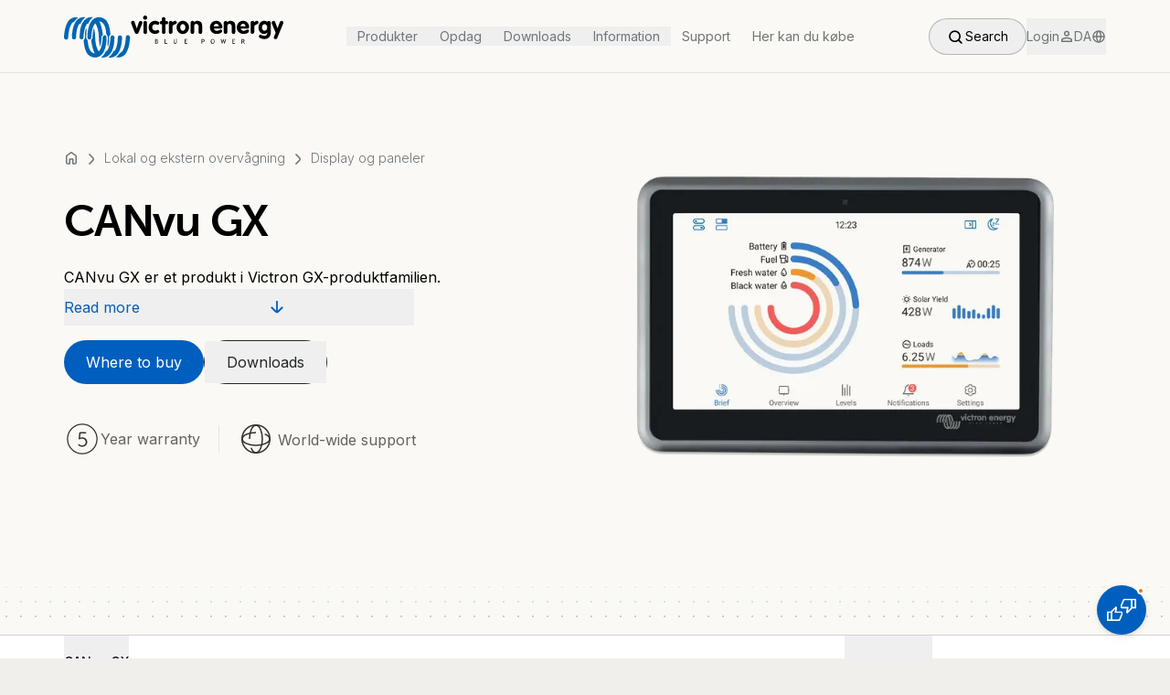

--- FILE ---
content_type: text/html; charset=utf-8
request_url: https://www.victronenergy.dk/display-and-panels/canvu-gx
body_size: 49942
content:
<!DOCTYPE html><html lang="en" class="__variable_f367f3"><head><meta charSet="utf-8"/><meta name="viewport" content="width=device-width, initial-scale=1"/><link rel="preload" as="image" imageSrcSet="/_next/image?url=https%3A%2F%2Fwww.victronenergy.com%2Fupload%2Fproducts%2Fcanvu-gx.png&amp;w=256&amp;q=70 256w, /_next/image?url=https%3A%2F%2Fwww.victronenergy.com%2Fupload%2Fproducts%2Fcanvu-gx.png&amp;w=384&amp;q=70 384w, /_next/image?url=https%3A%2F%2Fwww.victronenergy.com%2Fupload%2Fproducts%2Fcanvu-gx.png&amp;w=640&amp;q=70 640w, /_next/image?url=https%3A%2F%2Fwww.victronenergy.com%2Fupload%2Fproducts%2Fcanvu-gx.png&amp;w=750&amp;q=70 750w, /_next/image?url=https%3A%2F%2Fwww.victronenergy.com%2Fupload%2Fproducts%2Fcanvu-gx.png&amp;w=828&amp;q=70 828w, /_next/image?url=https%3A%2F%2Fwww.victronenergy.com%2Fupload%2Fproducts%2Fcanvu-gx.png&amp;w=1080&amp;q=70 1080w, /_next/image?url=https%3A%2F%2Fwww.victronenergy.com%2Fupload%2Fproducts%2Fcanvu-gx.png&amp;w=1200&amp;q=70 1200w, /_next/image?url=https%3A%2F%2Fwww.victronenergy.com%2Fupload%2Fproducts%2Fcanvu-gx.png&amp;w=1920&amp;q=70 1920w, /_next/image?url=https%3A%2F%2Fwww.victronenergy.com%2Fupload%2Fproducts%2Fcanvu-gx.png&amp;w=2048&amp;q=70 2048w, /_next/image?url=https%3A%2F%2Fwww.victronenergy.com%2Fupload%2Fproducts%2Fcanvu-gx.png&amp;w=3840&amp;q=70 3840w" imageSizes="(max-width: 810px) 100vw, (max-width: 1260px) 50vw, 33vw" fetchPriority="high"/><link rel="stylesheet" href="/_next/static/css/081a0afca5a9bd20.css" data-precedence="next"/><link rel="stylesheet" href="/_next/static/css/0ad2c092bc631487.css" data-precedence="next"/><link rel="stylesheet" href="/_next/static/css/9ebe3856600424f6.css" data-precedence="next"/><link rel="preload" as="script" fetchPriority="low" href="/_next/static/chunks/webpack-9bc36c1be63aa5d5.js"/><script src="/_next/static/chunks/4bd1b696-182b6b13bdad92e3.js" async=""></script><script src="/_next/static/chunks/1255-2515ec02460e7abe.js" async=""></script><script src="/_next/static/chunks/main-app-4112b5da61675ed3.js" async=""></script><script src="/_next/static/chunks/a4aedd72-e743f28af2cf4254.js" async=""></script><script src="/_next/static/chunks/6496-dcf2a14e27535d8a.js" async=""></script><script src="/_next/static/chunks/4878-3d57b9ecdd1ca2a9.js" async=""></script><script src="/_next/static/chunks/5239-3c96021e8fa0eb7e.js" async=""></script><script src="/_next/static/chunks/9386-8f36605a9a4cb8a0.js" async=""></script><script src="/_next/static/chunks/8758-90b394b90a5c9959.js" async=""></script><script src="/_next/static/chunks/9131-3a66f1ff5ef00b0e.js" async=""></script><script src="/_next/static/chunks/6966-0236be318b66d237.js" async=""></script><script src="/_next/static/chunks/app/layout-396d7b4b4f4f5948.js" async=""></script><script src="/_next/static/chunks/227-e9683c20bb6307ab.js" async=""></script><script src="/_next/static/chunks/5217-b81bfac277e08b6c.js" async=""></script><script src="/_next/static/chunks/5384-4d18d84c568a5bf5.js" async=""></script><script src="/_next/static/chunks/app/%5Bslug%5D/%5Bid%5D/layout-5720be9b6c7d0a36.js" async=""></script><script src="/_next/static/chunks/7318-43e15e98fb264f27.js" async=""></script><script src="/_next/static/chunks/5887-55f106a534b5f2fc.js" async=""></script><script src="/_next/static/chunks/5659-88949e748517e84f.js" async=""></script><script src="/_next/static/chunks/app/%5Bslug%5D/%5Bid%5D/page-c27798a34acff48d.js" async=""></script><script src="/_next/static/chunks/9790-5ef7f3097a722623.js" async=""></script><script src="/_next/static/chunks/225-0f977ee441c17eda.js" async=""></script><script src="/_next/static/chunks/5263-70d140e66c99100e.js" async=""></script><script src="/_next/static/chunks/8433-2dca33f3329c2e08.js" async=""></script><script src="/_next/static/chunks/5292-a825a5da77f8ae5d.js" async=""></script><script src="/_next/static/chunks/7991-c8e721d04603aef5.js" async=""></script><script src="/_next/static/chunks/app/page-f9fd86f53a81bd23.js" async=""></script><script src="/_next/static/chunks/app/not-found-0ebb38e770ced87e.js" async=""></script><link rel="preload" href="https://app.termly.io/resource-blocker/323816e8-912c-499a-bb8f-57f8584199af?autoBlock=on" as="script"/><link rel="preload" href="//embed.typeform.com/next/embed.js" as="script"/><link rel="preload" href="/_next/static/chunks/7586.dbc8be6b02ce6294.js" as="script" fetchPriority="low"/><link rel="preload" href="/_next/static/chunks/7245.b65eac3b4533a467.js" as="script" fetchPriority="low"/><meta name="next-size-adjust" content=""/><link rel="preload" href="https://use.typekit.net/rtr4fvk.css" as="style"/><title>CANvu GX | Victron Energy</title><meta name="description" content="CANvu GX er et produkt i Victron GX-produktfamilien."/><link rel="manifest" href="/site.webmanifest"/><link rel="canonical" href="https://www.victronenergy.dk/[object%20Promise]/display-and-panels/canvu-gx"/><link rel="alternate" hrefLang="en" href="https://www.victronenergy.com/display-and-panels/canvu-gx"/><link rel="alternate" hrefLang="nl" href="https://www.victronenergy.nl/display-and-panels/canvu-gx"/><link rel="alternate" hrefLang="de" href="https://www.victronenergy.de/display-and-panels/canvu-gx"/><link rel="alternate" hrefLang="fr" href="https://www.victronenergy.fr/display-and-panels/canvu-gx"/><link rel="alternate" hrefLang="da" href="https://www.victronenergy.dk/display-and-panels/canvu-gx"/><link rel="alternate" hrefLang="it" href="https://www.victronenergy.it/display-and-panels/canvu-gx"/><link rel="alternate" hrefLang="es" href="https://www.victronenergy.com.es/display-and-panels/canvu-gx"/><link rel="alternate" hrefLang="se" href="https://www.victronenergy.se/display-and-panels/canvu-gx"/><link rel="alternate" hrefLang="zh" href="https://www.victronenergy.cn/display-and-panels/canvu-gx"/><link rel="alternate" hrefLang="pl" href="https://www.victronenergy.pl/display-and-panels/canvu-gx"/><link rel="alternate" hrefLang="hu" href="https://www.victronenergy.hu/display-and-panels/canvu-gx"/><link rel="alternate" hrefLang="el" href="https://www.victronenergy.gr/display-and-panels/canvu-gx"/><link rel="alternate" hrefLang="tr" href="https://www.victronenergy.com.tr/display-and-panels/canvu-gx"/><link rel="alternate" hrefLang="cs" href="https://www.victronenergy.cz/display-and-panels/canvu-gx"/><link rel="alternate" hrefLang="si" href="https://www.victronenergy.si/display-and-panels/canvu-gx"/><link rel="alternate" hrefLang="no" href="https://www.victronenergy.no/display-and-panels/canvu-gx"/><link rel="alternate" hrefLang="pt" href="https://www.victronenergy.pt/display-and-panels/canvu-gx"/><link rel="alternate" hrefLang="ru" href="https://www.victronenergy.ru/display-and-panels/canvu-gx"/><link rel="alternate" hrefLang="ro" href="https://www.victronenergy.ro/display-and-panels/canvu-gx"/><link rel="alternate" hrefLang="fi" href="https://www.victronenergy.fi/display-and-panels/canvu-gx"/><link rel="alternate" hrefLang="uk" href="https://www.victronenergy.ua/display-and-panels/canvu-gx"/><link rel="alternate" hrefLang="au" href="https://www.victronenergy.com.au/display-and-panels/canvu-gx"/><link rel="alternate" hrefLang="za" href="https://www.victronenergy.co.za/display-and-panels/canvu-gx"/><link rel="icon" href="/favicon-32x32.png" sizes="32x32" type="image/png"/><link rel="icon" href="/favicon-16x16.png" sizes="16x16" type="image/png"/><link rel="apple-touch-icon" href="/apple-touch-icon.png" sizes="180x180" type="image/png"/><link rel="stylesheet" href="https://use.typekit.net/rtr4fvk.css"/><script src="/_next/static/chunks/polyfills-42372ed130431b0a.js" noModule=""></script></head><body class="__className_f367f3"><div hidden=""><!--$--><!--/$--></div><style>#nprogress{pointer-events:none}#nprogress .bar{background:#005FBE;position:fixed;z-index:1600;top: 0;left:0;width:100%;height:3px}#nprogress .peg{display:block;position:absolute;right:0;width:100px;height:100%;box-shadow:0 0 10px #005FBE,0 0 5px #005FBE;opacity:1;-webkit-transform:rotate(3deg) translate(0px,-4px);-ms-transform:rotate(3deg) translate(0px,-4px);transform:rotate(3deg) translate(0px,-4px)}#nprogress .spinner{display:block;position:fixed;z-index:1600;top: 15px;right:15px}#nprogress .spinner-icon{width:18px;height:18px;box-sizing:border-box;border:2px solid transparent;border-top-color:#005FBE;border-left-color:#005FBE;border-radius:50%;-webkit-animation:nprogress-spinner 400ms linear infinite;animation:nprogress-spinner 400ms linear infinite}.nprogress-custom-parent{overflow:hidden;position:relative}.nprogress-custom-parent #nprogress .bar,.nprogress-custom-parent #nprogress .spinner{position:absolute}@-webkit-keyframes nprogress-spinner{0%{-webkit-transform:rotate(0deg)}100%{-webkit-transform:rotate(360deg)}}@keyframes nprogress-spinner{0%{transform:rotate(0deg)}100%{transform:rotate(360deg)}}</style><noscript><iframe src="https://www.googletagmanager.com/ns.html?id=GTM-MNLQWN" height="0" width="0" style="display:none;visibility:hidden"></iframe></noscript><div data-tf-live="01JRYTAV30VNYNFPPNRCXFHQ9P"></div><div class="h-20 bg-secondary-100"><nav class="h-20 fixed top-0 left-0 right-0 z-50 duration-300 transition-all bg-secondary-100 border-b border-neutral-300" style="top:0;height:5rem"><div class="h-full flex justify-between items-center px-5 md:px-8 lg:px-[4.375rem] max-w-[80rem] mx-auto"><a class="block w-[10.625rem] cursor-pointer md:w-[12.75rem] lg:w-60" href="/"><div class="relative w-full h-full"><div class="w-full h-full flex items-center justify-center transition-opacity duration-300"><svg viewBox="0 0 240 48" fill="none" width="100%" height="100%" xmlns="http://www.w3.org/2000/svg"><path d="M15.4733 3.32932C15.4733 3.32932 10.9635 1.58061 6.45367 5.26211C6.45367 5.26211 1.02346 8.85157 0.0110445 24.2218C0.0110445 24.2218 -0.265068 26.7989 1.94383 27.167C1.94383 27.167 4.24477 27.6272 4.52088 25.6944C4.79699 23.7616 4.79699 14.0977 9.03072 9.12768C9.03072 9.12768 9.4909 8.48342 10.5954 8.02323C11.5157 7.47101 12.252 6.36656 12.8963 5.53822C12.8963 5.44618 13.7246 4.34173 15.4733 3.32932Z" class="transition-colors duration-300 fill-logoBlue" shape-rendering="auto"></path><path d="M23.5739 2.96068C23.5739 2.96068 19.6163 1.67216 15.2905 4.98551C15.2905 4.98551 10.1364 8.11478 8.9399 20.5398C8.9399 20.5398 8.47972 23.5771 8.75583 25.1417C8.75583 25.1417 8.9399 26.9825 10.7807 27.0745C10.7807 27.0745 13.0816 27.2586 13.1736 25.1417C13.3577 23.0248 13.3577 22.1965 13.3577 22.1965C13.3577 22.1965 13.7259 13.9131 17.0392 9.77145L17.8675 10.4157C17.9596 10.4157 19.1561 6.08996 23.5739 2.96068Z" class="transition-colors duration-300 fill-logoBlue" shape-rendering="auto"></path><path d="M31.7635 2.96139C31.7635 2.96139 26.4253 1.67287 22.5597 5.90659C22.5597 5.90659 18.6942 9.31198 17.5897 17.8715C17.5897 17.8715 17.1295 22.4733 17.0375 24.6822C17.0375 24.6822 17.0375 26.7991 19.0623 27.0752C19.0623 27.0752 21.1792 27.1672 21.3632 24.9584C21.3632 24.9584 21.5473 14.5581 25.4129 9.77217L26.3333 10.3244C26.2412 10.4164 27.8979 5.53844 31.7635 2.96139Z" class="transition-colors duration-300 fill-logoBlue" shape-rendering="auto"></path><path d="M37.9305 2.86878C37.9305 2.86878 32.5003 2.6847 29.371 8.11491C29.371 8.11491 25.6895 13.4531 25.6895 24.3135C25.6895 24.3135 25.5055 26.8906 27.5303 27.1667C27.5303 27.1667 29.9233 27.3507 29.9233 24.5896C29.9233 24.5896 30.0153 13.8212 34.157 9.49547C34.157 9.49547 37.8385 13.8212 38.1146 24.1294C38.1146 24.1294 38.2066 31.2163 39.5872 35.0819C39.5872 35.0819 40.7837 30.7561 41.0598 24.6817C41.0598 24.6817 40.9678 23.5772 41.8881 22.8409C41.8881 22.8409 42.5324 22.5648 42.4404 21.4603C42.4404 21.4603 41.52 12.5327 38.5748 7.37861C38.5748 7.37861 44.9254 7.01046 46.1219 19.6196C46.1219 19.6196 46.1219 21.4603 47.1343 22.6568C47.1343 22.6568 47.8706 23.2091 47.9626 24.4976C47.9626 24.4976 48.1467 26.2463 47.5945 32.0447C47.5945 32.0447 47.5024 33.3332 48.0546 35.0819C48.0546 35.0819 49.6193 30.7561 49.2511 26.5224C49.2511 26.5224 49.0671 23.117 50.7237 21.9205C50.7237 21.9205 50.5397 12.3486 46.7661 7.01046C46.6741 7.01046 43.6368 2.59267 37.9305 2.86878Z" class="transition-colors duration-300 fill-logoBlue" shape-rendering="auto"></path><path d="M56.7981 46.403C56.7981 46.403 61.3079 48.1517 65.8178 44.4702C65.8178 44.4702 71.248 40.8807 72.2604 25.5105C72.2604 25.5105 72.5365 22.9334 70.3276 22.5653C70.3276 22.5653 68.0267 22.1051 67.7506 24.0379C67.4744 25.9707 67.4744 35.6346 63.2407 40.6046C63.2407 40.6046 62.7805 41.2489 61.6761 41.7091C60.7557 42.2613 60.0194 43.3657 59.3751 44.1941C59.3751 44.1941 58.5468 45.2985 56.7981 46.403Z" class="transition-colors duration-300 fill-logoBlue" shape-rendering="auto"></path><path d="M48.6071 46.7709C48.6071 46.7709 52.5647 48.0595 56.8904 44.7461C56.8904 44.7461 62.0445 41.6168 63.241 29.1918C63.241 29.1918 63.7012 26.1545 63.4251 24.5899C63.4251 24.5899 63.241 22.7492 61.4003 22.6571C61.4003 22.6571 59.0993 22.473 59.0073 24.5899C58.8232 26.7068 58.8232 27.5351 58.8232 27.5351C58.8232 27.5351 58.4551 35.8185 55.1417 39.9602L54.3134 39.3159C54.3134 39.3159 53.1169 43.6417 48.6071 46.7709Z" class="transition-colors duration-300 fill-logoBlue" shape-rendering="auto"></path><path d="M40.5078 46.7716C40.5078 46.7716 45.846 48.0601 49.7116 43.8264C49.7116 43.8264 53.5771 40.421 54.6816 31.8615C54.6816 31.8615 55.1418 27.2596 55.2338 25.0507C55.2338 25.0507 55.2338 22.9339 53.209 22.6578C53.209 22.6578 51.0921 22.5657 50.908 24.7746C50.908 24.7746 50.724 35.1749 46.8584 39.9608L45.938 39.4086C46.0301 39.3166 44.3734 44.1945 40.5078 46.7716Z" class="transition-colors duration-300 fill-logoBlue" shape-rendering="auto"></path><path d="M34.3424 46.8621C34.3424 46.8621 39.7726 47.0462 42.9019 41.616C42.9019 41.616 46.5834 36.2778 46.5834 25.4174C46.5834 25.4174 46.7675 22.8404 44.7426 22.5642C44.7426 22.5642 42.3497 22.3802 42.3497 25.1413C42.3497 25.1413 42.2576 35.9097 38.1159 40.2354C38.1159 40.2354 34.4344 35.9097 34.1583 25.6015C34.1583 25.6015 34.0663 18.5146 32.6857 14.649C32.6857 14.649 31.4892 18.9748 31.2131 25.0493C31.2131 25.0493 31.3052 26.1537 30.3848 26.89C30.3848 26.89 29.7405 27.1661 29.8326 28.2706C29.8326 28.2706 30.7529 37.1982 33.6981 42.3523C33.6981 42.3523 27.3476 42.7204 26.1511 30.1113C26.1511 30.1113 26.1511 28.2706 25.1387 27.0741C25.1387 27.0741 24.4024 26.5218 24.3103 25.2333C24.3103 25.2333 24.1262 23.4846 24.6785 17.6863C24.6785 17.6863 24.7705 16.3977 24.2183 14.649C24.2183 14.649 22.6536 18.9748 23.0218 23.2085C23.0218 23.2085 23.2059 26.6139 21.5492 27.8104C21.5492 27.8104 21.7333 37.3823 25.5068 42.7204C25.5988 42.7204 28.6361 47.0462 34.3424 46.8621Z" class="transition-colors duration-300 fill-logoBlue" shape-rendering="auto"></path><path d="M79.624 15.2939L81.925 8.29908C82.2931 7.1026 83.5816 6.55037 84.6861 7.10259C85.6985 7.56278 86.0666 8.66723 85.6065 9.77168L81.7409 19.4356C81.1887 20.9082 80.1762 21.4604 78.7957 20.9082C78.2435 20.7241 77.7833 20.356 77.4151 19.4356L73.5496 9.67964C73.0894 8.57519 73.5496 7.47074 74.4699 7.01056C75.5744 6.45833 76.8629 7.01056 77.2311 8.20704L79.624 15.2939Z" class="transition-colors duration-300 fill-black" shape-rendering="auto"></path><path d="M86.8957 8.85153C86.8957 8.29931 87.0798 7.83912 87.448 7.47097C88.1843 6.64263 89.4728 6.73467 90.3011 7.47097C90.6693 7.83912 90.8533 8.39135 90.8533 8.85153V19.1597C90.8533 20.2642 90.025 21.1846 88.9206 21.1846C87.8161 21.1846 86.8957 20.2642 86.8957 19.1597V8.85153ZM87.1718 1.67261C88.0922 0.752237 89.4728 0.752237 90.3932 1.67261C91.3135 2.59299 91.3135 3.97355 90.3932 4.89392C89.4728 5.8143 88.0922 5.8143 87.1718 4.89392C86.8037 4.52577 86.5276 3.97355 86.5276 3.32929C86.5276 2.68502 86.8037 2.1328 87.1718 1.67261Z" class="transition-colors duration-300 fill-black" shape-rendering="auto"></path><path d="M100.516 6.826C103.461 7.19415 104.473 8.48267 104.105 9.7712C103.921 10.6916 103.277 11.1518 102.448 11.1518C102.356 11.1518 102.172 11.1518 102.08 11.0597L101.896 10.9677L101.528 10.8756L101.252 10.7836L100.884 10.6916C98.4909 9.95527 96.5581 11.3358 96.5581 14.0049C96.6501 16.674 98.5829 18.0546 101.16 17.1342L101.62 16.9501L101.804 16.8581C103.001 16.4899 104.013 17.0422 104.197 18.2386C104.381 19.2511 103.645 20.1714 101.804 20.7237C101.344 20.9077 100.884 20.9998 100.332 20.9998C95.9138 21.3679 92.5084 18.3307 92.6005 13.7288C92.6005 9.40305 96.0058 6.36581 100.516 6.826Z" class="transition-colors duration-300 fill-black" shape-rendering="auto"></path><path d="M107.051 7.01128V4.71034C107.051 3.60589 107.971 2.68552 109.076 2.68552C110.18 2.68552 111.101 3.60589 111.009 4.71034V7.01128H112.205C112.665 7.01128 113.126 7.19535 113.494 7.5635C114.23 8.20776 114.23 9.40425 113.494 10.0485C113.126 10.4167 112.665 10.6007 112.205 10.6007H111.009V19.1602C111.009 19.7125 110.825 20.1726 110.456 20.5408C109.72 21.2771 108.432 21.2771 107.695 20.5408C107.327 20.1726 107.143 19.6204 107.143 19.1602V10.6007H106.407C105.947 10.6007 105.486 10.4167 105.118 10.0485C104.382 9.40425 104.382 8.2998 105.118 7.5635C105.486 7.19535 105.947 7.01128 106.407 7.01128H107.051Z" class="transition-colors duration-300 fill-black" shape-rendering="auto"></path><path d="M114.689 8.76015C114.689 7.83977 115.518 6.9194 116.714 6.82736C117.911 6.73532 118.739 7.47162 118.647 8.20792V8.392C118.739 8.29996 118.831 8.11588 119.015 8.02385C120.58 6.36717 122.237 6.36717 123.065 7.56366C123.801 8.57607 123.433 9.77256 122.329 10.2327L122.144 10.3248L121.592 10.5089C121.04 10.6929 120.672 10.877 120.396 11.0611C119.107 11.7974 118.739 12.4416 118.739 13.0859V18.9763C118.739 20.0808 117.819 21.0011 116.714 21.0011C115.61 21.0011 114.689 20.0808 114.689 19.0683V8.76015Z" class="transition-colors duration-300 fill-black" shape-rendering="auto"></path><path d="M124.17 10.1408C125.458 8.02394 127.667 6.73541 129.968 6.73541C133.742 6.73541 136.779 9.86469 136.779 13.9143C136.779 18.056 133.742 21.1853 129.968 21.1853C126.194 21.1853 123.157 18.056 123.157 13.9143C123.157 12.5338 123.525 11.2452 124.17 10.1408ZM127.207 14.5586C127.575 16.9516 128.956 17.964 130.612 17.5958C131.717 17.3197 132.637 16.3073 132.821 14.5586C132.913 14.1904 132.913 13.7303 132.821 13.3621C132.545 11.7054 131.717 10.693 130.612 10.4169C128.956 10.0488 127.483 11.0612 127.207 13.3621C127.207 13.5462 127.207 13.7303 127.207 14.0064C127.207 14.2825 127.207 14.4666 127.207 14.5586Z" class="transition-colors duration-300 fill-black" shape-rendering="auto"></path><path d="M138.528 8.85112C138.528 7.8387 139.356 6.91833 140.552 6.82629C141.565 6.73425 142.301 7.37852 142.301 8.11482V8.29889C142.945 7.56259 143.774 7.1024 144.97 6.82629C145.614 6.73425 146.259 6.73425 146.903 6.82629C149.664 7.28648 151.137 9.03519 151.137 11.7963V19.1593C151.137 20.2638 150.216 21.1841 149.204 21.1841C148.099 21.1841 147.179 20.2638 147.179 19.1593V12.4406C147.179 11.7963 146.903 11.2441 146.443 10.7839C145.522 9.86353 144.05 9.86353 143.129 10.7839C142.669 11.2441 142.485 11.7963 142.485 12.4406V19.1593C142.485 20.2638 141.565 21.1841 140.46 21.0921C139.356 21.0921 138.528 20.1717 138.528 19.0673V8.85112Z" class="transition-colors duration-300 fill-black" shape-rendering="auto"></path><path d="M164.021 15.2032C164.113 15.6634 164.389 16.2156 164.665 16.5838C165.678 17.8723 167.61 18.1484 169.819 16.9519C171.108 16.2156 171.476 16.2156 172.12 16.4917C172.488 16.6758 172.857 16.9519 172.949 17.3201C173.501 18.7006 171.752 21.0936 166.966 21.0936C162.088 21.0936 158.775 17.044 159.879 12.166C160.524 9.31283 162.64 7.288 165.31 6.82781C168.439 6.27559 171.384 7.84023 172.673 10.7854C173.041 11.6138 173.225 12.4421 173.225 12.9943C173.409 14.559 172.857 15.2032 171.568 15.2032H164.021ZM169.451 12.7182C169.451 12.6262 169.451 12.5341 169.359 12.4421C168.991 10.6013 167.61 9.68098 166.046 10.0491C165.125 10.3252 164.297 11.0615 163.929 12.3501C163.929 12.4421 163.929 12.5341 163.837 12.6262H169.451V12.7182Z" class="transition-colors duration-300 fill-black" shape-rendering="auto"></path><path d="M174.789 8.85112C174.789 7.8387 175.618 6.91833 176.814 6.82629C177.826 6.73425 178.563 7.37852 178.563 8.11482V8.29889C179.207 7.56259 180.035 7.1024 181.232 6.82629C181.876 6.73425 182.52 6.73425 183.165 6.82629C185.926 7.28648 187.398 9.03519 187.398 11.7963V19.1593C187.398 20.2638 186.478 21.1841 185.466 21.1841C184.361 21.1841 183.441 20.2638 183.441 19.1593V12.4406C183.441 11.7963 183.165 11.2441 182.704 10.7839C181.784 9.86353 180.311 9.86353 179.391 10.7839C178.931 11.2441 178.747 11.7963 178.747 12.4406V19.1593C178.747 20.2638 177.826 21.1841 176.722 21.0921C175.618 21.0921 174.789 20.1717 174.789 19.0673V8.85112Z" class="transition-colors duration-300 fill-black" shape-rendering="auto"></path><path d="M193.382 15.2032C193.474 15.6634 193.75 16.2156 194.026 16.5838C195.038 17.8723 196.971 18.1484 199.18 16.9519C200.468 16.2156 200.837 16.2156 201.481 16.4917C201.849 16.6758 202.217 16.9519 202.309 17.3201C202.861 18.7006 201.113 21.0936 196.327 21.0936C191.449 21.0936 188.135 17.044 189.24 12.166C189.884 9.31283 192.001 7.288 194.67 6.82781C197.799 6.27559 200.745 7.84023 202.033 10.7854C202.401 11.6138 202.585 12.4421 202.585 12.9943C202.769 14.559 202.217 15.2032 200.929 15.2032H193.382ZM198.72 12.7182C198.72 12.6262 198.72 12.5341 198.628 12.4421C198.26 10.6013 196.879 9.68098 195.314 10.0491C194.394 10.3252 193.566 11.0615 193.197 12.3501C193.197 12.4421 193.197 12.5341 193.105 12.6262H198.72V12.7182Z" class="transition-colors duration-300 fill-black" shape-rendering="auto"></path><path d="M204.151 8.76015C204.151 7.83977 204.979 6.9194 206.175 6.82736C207.372 6.73532 208.2 7.47162 208.108 8.20792V8.392C208.2 8.29996 208.292 8.11588 208.476 8.02385C210.041 6.36717 211.698 6.36717 212.526 7.56366C213.262 8.57607 212.894 9.77256 211.79 10.2327L211.606 10.3248L211.053 10.5089C210.501 10.6929 210.133 10.877 209.857 11.0611C208.568 11.7974 208.2 12.4416 208.2 13.0859V18.9763C208.2 20.0808 207.28 21.0011 206.175 21.0011C205.071 21.0011 204.151 20.0808 204.151 19.0683V8.76015Z" class="transition-colors duration-300 fill-black" shape-rendering="auto"></path><path d="M222.373 8.207C222.373 7.4707 223.109 6.82644 224.214 6.91848C225.41 7.01051 226.239 7.93089 226.239 8.9433V19.2515C226.239 24.4056 223.201 27.2588 217.863 26.6145C216.759 26.5225 215.838 26.2463 214.918 25.7862C212.985 24.8658 212.709 23.5773 213.629 22.5648C214.182 22.0126 214.826 21.8285 215.654 22.1967L216.483 22.5648C216.667 22.6569 216.851 22.7489 217.035 22.7489C220.44 23.9454 222.373 22.5648 222.465 19.9878C222.465 19.8037 222.465 19.6196 222.465 19.4356C220.992 21.5524 217.403 21.9206 214.826 19.4356C213.261 17.8709 212.433 15.2018 212.985 12.3487C213.169 11.3363 213.537 10.4159 213.998 9.6796C216.207 6.18218 220.624 5.81403 222.649 8.29904V8.207H222.373ZM217.403 16.6744C218.507 18.055 220.532 17.963 221.545 16.5824C222.005 15.9381 222.281 15.2018 222.281 14.0974C222.281 12.3487 221.637 11.2442 220.624 10.692C218.876 9.86367 216.943 10.9681 216.667 13.3611C216.667 13.6372 216.575 13.8213 216.575 14.0974C216.575 15.2018 216.943 16.0302 217.403 16.6744Z" class="transition-colors duration-300 fill-black" shape-rendering="auto"></path><path d="M228.448 7.01049C229.552 6.5503 230.657 7.10253 231.117 8.29902L233.602 14.9257L236.087 8.29902C236.547 7.01049 237.744 6.5503 238.848 7.01049C239.86 7.47068 240.229 8.57513 239.86 9.58754L233.418 25.3259C232.866 26.6145 231.761 27.1667 230.749 26.7065C229.736 26.2463 229.276 25.1419 229.736 24.1295L231.577 19.8957L227.343 9.58754C226.975 8.57513 227.435 7.47068 228.448 7.01049Z" class="transition-colors duration-300 fill-black" shape-rendering="auto"></path><path d="M101.069 27.2582C101.621 27.2582 101.989 27.5343 101.989 27.9945C101.989 28.5467 101.621 28.8228 100.977 28.8228C100.793 28.8228 100.609 28.8228 100.425 28.8228V27.3502C100.609 27.2582 100.885 27.2582 101.069 27.2582ZM102.45 31.3998C102.818 31.1237 102.91 30.7556 102.91 30.3874C102.91 30.0193 102.818 29.7432 102.634 29.4671C102.45 29.283 102.173 29.0989 101.805 29.0069C101.989 28.9148 102.173 28.8228 102.358 28.6387C102.542 28.4546 102.634 28.2706 102.634 27.9945C102.634 27.6263 102.542 27.2582 102.266 27.0741C101.989 26.89 101.621 26.798 101.069 26.798C100.793 26.798 100.333 26.798 99.7805 26.798V31.86H101.253C101.713 31.768 102.173 31.5839 102.45 31.3998ZM101.989 29.4671C102.173 29.6511 102.266 29.8352 102.266 30.2034C102.266 30.5715 102.173 30.8476 101.989 30.9397C101.805 31.1237 101.437 31.2158 101.069 31.2158C100.977 31.2158 100.793 31.2158 100.517 31.2158V29.283H101.069C101.437 29.1909 101.805 29.283 101.989 29.4671Z" class="transition-colors duration-300 fill-black" shape-rendering="auto"></path><path d="M113.032 31.7684H110.087V26.7064H110.732V31.1242H113.032V31.7684Z" class="transition-colors duration-300 fill-black" shape-rendering="auto"></path><path d="M119.936 30.2038V26.7064H120.581V30.1118C120.581 30.3879 120.673 30.664 120.857 30.8481C121.041 31.0322 121.317 31.1242 121.593 31.1242C121.961 31.1242 122.237 31.0322 122.421 30.8481C122.605 30.664 122.698 30.3879 122.698 30.0198V26.6144H123.342V30.1118C123.342 30.664 123.158 31.0322 122.882 31.3083C122.605 31.5844 122.145 31.7685 121.593 31.7685C121.041 31.7685 120.581 31.5844 120.305 31.3083C120.12 31.1242 119.936 30.7561 119.936 30.2038Z" class="transition-colors duration-300 fill-black" shape-rendering="auto"></path><path d="M135.031 27.3506H132.73V28.7312H134.387V29.2834H132.73V31.1242H135.031V31.7684H131.994V26.7064H135.031V27.3506Z" class="transition-colors duration-300 fill-black" shape-rendering="auto"></path><path d="M151.597 27.3506C152.517 27.3506 152.977 27.6267 152.977 28.271C152.977 28.9153 152.517 29.2834 151.689 29.2834C151.689 29.2834 151.505 29.2834 151.228 29.2834V27.4427C151.413 27.3506 151.505 27.3506 151.597 27.3506ZM151.781 29.8356C153.069 29.8356 153.713 29.2834 153.713 28.179C153.713 27.1665 152.977 26.7064 151.505 26.7064C151.413 26.7064 151.044 26.7064 150.584 26.7064V31.7684H151.228V29.8356C151.505 29.8356 151.689 29.8356 151.781 29.8356Z" class="transition-colors duration-300 fill-black" shape-rendering="auto"></path><path d="M161.628 27.8108C161.812 27.4427 162.18 27.2586 162.64 27.2586C163.561 27.2586 164.113 27.9028 164.113 29.1914C164.113 29.8356 164.021 30.2958 163.745 30.664C163.469 31.0321 163.101 31.2162 162.64 31.2162C162.18 31.2162 161.904 31.0321 161.72 30.664C161.536 30.2958 161.352 29.8356 161.352 29.1914C161.26 28.6391 161.352 28.0869 161.628 27.8108ZM161.076 31.1242C161.444 31.5843 161.904 31.8605 162.548 31.8605C163.285 31.8605 163.745 31.5843 164.113 31.1242C164.481 30.664 164.665 30.0197 164.665 29.1914C164.665 28.363 164.481 27.7188 164.113 27.3506C163.745 26.8904 163.193 26.7064 162.548 26.7064C161.904 26.7064 161.444 26.9825 161.076 27.4427C160.708 27.9028 160.524 28.5471 160.524 29.2834C160.524 29.9277 160.708 30.5719 161.076 31.1242Z" class="transition-colors duration-300 fill-black" shape-rendering="auto"></path><path d="M177.275 26.7064L175.71 31.8605H175.526L174.33 28.363L173.225 31.8605H172.949L171.385 26.7064H172.121L173.133 30.2038L174.238 26.7064H174.422L175.526 30.2038L176.539 26.7064H177.275Z" class="transition-colors duration-300 fill-black" shape-rendering="auto"></path><path d="M187.216 27.3506H184.823V28.7312H186.571V29.2834H184.823V31.1242H187.124V31.7684H184.178V26.7064H187.216V27.3506Z" class="transition-colors duration-300 fill-black" shape-rendering="auto"></path><path d="M195.407 27.3506C195.867 27.3506 196.143 27.4427 196.327 27.5347C196.511 27.6267 196.603 27.9028 196.603 28.179C196.603 28.5471 196.511 28.7312 196.327 28.9153C196.143 29.0073 195.867 29.0993 195.407 29.0993C195.223 29.0993 195.131 29.0993 194.947 29.0993V27.4427C195.223 27.3506 195.315 27.3506 195.407 27.3506ZM196.419 29.4675C196.695 29.3754 196.879 29.2834 197.155 29.0073C197.339 28.7312 197.432 28.4551 197.432 28.179C197.432 27.2586 196.787 26.7064 195.591 26.7064C195.407 26.7064 195.223 26.7064 194.854 26.7064C194.486 26.7064 194.302 26.7064 194.302 26.7064V31.7684H194.947V29.5595C195.315 29.5595 195.499 29.5595 195.683 29.5595L197.063 31.6764H197.892L196.419 29.4675Z" class="transition-colors duration-300 fill-black" shape-rendering="auto"></path></svg></div></div></a><div class="hidden md:block"><ul class="h-full flex items-center"><li class="h-full flex items-center"><button class="flex cursor-pointer select-none flex-row items-center gap-x-1 transition-opacity block h-[40%] px-3"><span class="font-normal text-sub-header-2 text-neutral-600 transition-all duration-300 hover:text-black">Produkter</span></button></li><li class="h-full flex items-center"><button class="flex cursor-pointer select-none flex-row items-center gap-x-1 transition-opacity block h-[40%] px-3"><span class="font-normal text-sub-header-2 text-neutral-600 transition-all duration-300 hover:text-black">Opdag</span></button></li><li class="h-full flex items-center"><button class="flex cursor-pointer select-none flex-row items-center gap-x-1 transition-opacity block h-[40%] px-3"><span class="font-normal text-sub-header-2 text-neutral-600 transition-all duration-300 hover:text-black">Downloads</span></button></li><li class="h-full flex items-center"><button class="flex cursor-pointer select-none flex-row items-center gap-x-1 transition-opacity block h-[40%] px-3"><span class="font-normal text-sub-header-2 text-neutral-600 transition-all duration-300 hover:text-black">Information</span></button></li><li class="h-full flex items-center"><a class="flex cursor-pointer select-none flex-row items-center gap-x-1 transition-opacity block h-[40%] px-3" href="/support"><span class="font-normal text-sub-header-2 text-neutral-600 transition-all duration-300 hover:text-black">Support</span></a></li><li class="h-full flex items-center"><a class="flex cursor-pointer select-none flex-row items-center gap-x-1 transition-opacity block h-[40%] px-3" href="/where-to-buy"><span class="font-normal text-sub-header-2 text-neutral-600 transition-all duration-300 hover:text-black">Her kan du købe</span></a></li></ul></div><div class="hidden lg:block"><div class="relative flex gap-4"><button class="w-[6.6875rem] h-10 flex items-center justify-center border-[1px] rounded-full transition-all duration-300 border-black/24"><div class="w-5 h-5"><span class="inline-flex items-center justify-center "><!--$?--><template id="B:0"></template><div></div><!--/$--></span></div><p class="font-normal text-sub-header-2 text-black transition-all duration-300">Search</p></button><div class="flex items-center"><button class="flex cursor-pointer select-none flex-row items-center gap-x-1 transition-opacity h-full"><span class="font-normal text-sub-header-2 text-neutral-600 transition-all duration-300 hover:text-black">Login</span><span class="inline-flex items-center justify-center h-4 w-4"><!--$?--><template id="B:1"></template><div></div><!--/$--></span></button></div><button class="group"><div class="flex items-center gap-x-1 flex-row-reverse"><span class="inline-flex items-center justify-center h-4 w-4"><!--$?--><template id="B:2"></template><div></div><!--/$--></span><p class="font-normal text-sub-header-2 text-neutral-600 transition-colors duration-300 group-hover:text-black">DA</p></div></button></div></div><div class="flex overflow-hidden cursor-pointer items-center gap-x-2 z-[2] flex lg:hidden"><div class="relative w-7 h-7"><a><span class="inline-flex items-center justify-center w-full h-full"><!--$?--><template id="B:3"></template><div></div><!--/$--></span></a></div><div class="relative w-7 h-7"><a class="translate-y-0 absolute transition-transform duration-300"><span class="inline-flex items-center justify-center w-full h-full"><!--$?--><template id="B:4"></template><div></div><!--/$--></span></a><a class="translate-y-20 absolute transition-transform duration-300"><span class="inline-flex items-center justify-center w-full h-full"><!--$--><svg xmlns="http://www.w3.org/2000/svg" viewBox="0 0 24 24" fill="none" style="transform:rotate(0deg)" width="100%" height="100%"><path d="M19.042 4.95656L11.9988 11.9998M11.9988 11.9998L19.0352 19.0319M11.9988 11.9998L4.95985 4.9633M11.9988 11.9998L4.98008 19.0117" stroke="#000000" stroke-width="2" stroke-linecap="round"></path></svg><!--/$--></span></a></div><div class="relative w-7 h-7"><a class="translate-y-0 absolute transition-transform duration-300"><span class="inline-flex items-center justify-center w-7"><!--$--><svg viewBox="0 0 24 24" fill="none" xmlns="http://www.w3.org/2000/svg" style="transform:rotate(0deg)" width="100%" height="100%"><path d="M3.50488 6L20.5066 6" stroke="#000000" stroke-width="2" stroke-linecap="round"></path><path d="M3.50488 12L20.5066 12" stroke="#000000" stroke-width="2" stroke-linecap="round"></path><path d="M3.50488 18L20.5066 18" stroke="#000000" stroke-width="2" stroke-linecap="round"></path></svg><!--/$--></span></a><a class="translate-y-20 absolute transition-transform duration-300"><span class="inline-flex items-center justify-center w-7"><!--$--><svg xmlns="http://www.w3.org/2000/svg" viewBox="0 0 24 24" fill="none" style="transform:rotate(0deg)" width="100%" height="100%"><path d="M19.042 4.95656L11.9988 11.9998M11.9988 11.9998L19.0352 19.0319M11.9988 11.9998L4.95985 4.9633M11.9988 11.9998L4.98008 19.0117" stroke="#000000" stroke-width="2" stroke-linecap="round"></path></svg><!--/$--></span></a></div></div></div><div class="absolute inset-0 z-50 flex items-center justify-center border-b border-neutral-200 bg-white transition-all duration-300 ease-in-out-quad pointer-events-none opacity-0"><button class="w-10 h-10 absolute z-10 right-4 flex items-center justify-center cursor-pointer  lg:right-7 lg:w-auto lg:h-auto"><span class="inline-flex items-center justify-center w-6"><!--$--><svg viewBox="0 0 16 16" fill="none" xmlns="http://www.w3.org/2000/svg" style="transform:rotate(0deg)" width="100%" height="100%"><path d="M12.6943 3.3047L7.99887 8.00017M7.99887 8.00017L12.6898 12.6883M7.99887 8.00017L3.30624 3.30919M7.99887 8.00017L3.31973 12.6748" stroke="#000000" stroke-width="1.5" stroke-linecap="round"></path></svg><!--/$--></span></button><div class="absolute top-0 flex w-full items-center justify-center max-w-[80rem]" style="height:5rem"><div class="absolute flex w-full max-w-[26rem] justify-center right-0 pl-5 pr-16 md:px-0 lg:w-fit lg:justify-start lg:pr-5"><a class="relative flex h-10 w-[6.25rem] ease-in-out-cubic duration-[400ms] cursor-text select-none items-center transition-all px-3 rounded-full border focus-within:bg-neutral-100 border-black/24 hover:border-black/56 focus-within:border-black/56 "><div class="flex items-center w-full h-full"><span class="inline-flex items-center justify-center aspect-square h-5"><!--$?--><template id="B:5"></template><div></div><!--/$--></span><input style="background-color:transparent" placeholder="Search" class="text-subheader-2 ml-1 w-full outline-none ring-0 placeholder:text-neutral-700 text-body-3 transition-all duration-300 focus:bg-neutral-100 text-neutral-700" value=""/></div><div class="flex cursor-pointer items-center"><span class="inline-flex items-center justify-center hidden absolute right-3 w-5"><!--$--><svg xmlns="http://www.w3.org/2000/svg" fill="none" viewBox="0 0 20 20" style="transform:rotate(0deg)" width="100%" height="100%"><path fill="#000000" fill-rule="evenodd" d="M5.293 5.293a1 1 0 011.414 0L10 8.586l3.293-3.293a1 1 0 111.414 1.414L11.414 10l3.293 3.293a1 1 0 01-1.414 1.414L10 11.414l-3.293 3.293a1 1 0 01-1.414-1.414L8.586 10 5.293 6.707a1 1 0 010-1.414z" clip-rule="evenodd"></path></svg><!--/$--></span></div></a></div></div><div class="absolute flex w-full bg-white" style="top:5rem;height:calc(100dvh - 5rem)"><div class="relative flex w-full "><div class="z-[1] w-full"><div class="flex h-[12.25rem] items-center justify-center  w-full"><div class="w-full max-w-[26rem] px-5 md:px-0"><p class="font-light text-body-3 text-black mb-1 max-w-[26rem]"><span class="inline-block h-full w-full" style="opacity:0;transform:translateY(10px)">For example</span></p><ul><li><a class="cursor-pointer text-primary">SmartSolar</a></li><li><a class="cursor-pointer text-primary">Multiplus-II</a></li><li><a class="cursor-pointer text-primary">Orion XS</a></li><li><a class="cursor-pointer text-primary">SmartShunt</a></li></ul></div></div></div></div></div></div></nav></div><div class="relative"><section class="flex w-full justify-center md:pb-4" style="background-color:#FAF9F5"><div class="dotted-background w-full db-dotspacing-medium db-dotcolor-grey db-background-secondary-100 h-full"><div style="background-image:linear-gradient(to top, transparent, #FAF9F5 8%)" class="flex flex-row justify-center pb-6 md:pb-5 lg:pb-1"><div class="w-full px-5 md:px-8 lg:px-[4.375rem] max-w-[80rem] flex flex-col-reverse gap-x-20 lg:flex-row lg:py-20 md:py-14 py-12"><div class="flex flex-col lg:flex-1"><ol class="flex flex-row flex-wrap items-center mb-8" itemScope="" itemType="https://schema.org/BreadcrumbList"><li itemProp="itemListElement" itemScope="" itemType="https://schema.org/ListItem"><a itemProp="item" class="group" href="/"><span class="inline-block w-4 h-4 relative top-[3px]"><span class="inline-flex items-center justify-center "><!--$?--><template id="B:6"></template><div></div><!--/$--></span></span></a><meta itemProp="position" content="1"/><meta itemProp="name" content="Home"/></li><span class="inline-flex items-center justify-center mx-1 h-5 w-5 relative top-[1px]"><!--$--><svg class="transition-transform" viewBox="0 0 20 20" fill="none" xmlns="http://www.w3.org/2000/svg" style="transform:rotate(0deg)" width="100%" height="100%"><path fill="#707579" fill-rule="evenodd" d="M11.092 9.152L6.97 5.03 8 4l4.122 4.122a2.67 2.67 0 010 3.777L8 16.021l-1.03-1.03 4.122-4.122a1.214 1.214 0 000-1.717z" clip-rule="evenodd"></path></svg><!--/$--></span><li itemProp="itemListElement" itemScope="" itemType="https://schema.org/ListItem" class="flex flex-row items-center"><a itemProp="item" href="/local-and-remote-monitoring"><span class="font-light text-body-3 text-neutral-600 whitespace-nowrap hover:text-neutral-900"><span itemProp="name" class="inline-block h-full w-full">Lokal og ekstern overvågning</span></span></a><meta itemProp="position" content="2"/><span class="inline-flex items-center justify-center mx-1 h-5 w-5 relative top-[1px]"><!--$--><svg class="transition-transform" viewBox="0 0 20 20" fill="none" xmlns="http://www.w3.org/2000/svg" style="transform:rotate(0deg)" width="100%" height="100%"><path fill="#707579" fill-rule="evenodd" d="M11.092 9.152L6.97 5.03 8 4l4.122 4.122a2.67 2.67 0 010 3.777L8 16.021l-1.03-1.03 4.122-4.122a1.214 1.214 0 000-1.717z" clip-rule="evenodd"></path></svg><!--/$--></span></li><li itemProp="itemListElement" itemScope="" itemType="https://schema.org/ListItem" class="flex flex-row items-center"><a itemProp="item" href="/display-and-panels"><span class="font-light text-body-3 text-neutral-600 whitespace-nowrap hover:text-neutral-900"><span itemProp="name" class="inline-block h-full w-full">Display og paneler</span></span></a><meta itemProp="position" content="3"/></li></ol><h1 class="font-title font-bold md:text-h2 text-h2-sm text-black mb-6">CANvu GX</h1><div class="[&amp;&gt;p]:text-body-1 line-clamp-3">CANvu GX er et produkt i Victron GX-produktfamilien.</div><div class="group block flex w-fit max-w-full items-center transition-colors duration-300 justify-center gap-x-1 whitespace-nowrap rounded-full cursor-pointer select-none mb-4 text-primary-600 !px-[0] h-10 mb-4" data-buttontext="Product Hero Read More Button"><button class="flex items-center justify-center w-full h-full"><div class="flex items-center gap-x-0.5 px-0"><span class="font-normal md:text-sub-header-1 text-sub-header-1-sm text-black max-w-full transition-colors duration-300 truncate text-primary">Read more</span><span class="inline-flex items-center justify-center h-6 group-hover:translate-x-0.5 transition-transform duration-300 ease-in-out-quad aspect-square self-center"><!--$--><svg xmlns="http://www.w3.org/2000/svg" viewBox="0 0 20 20" fill="none" width="100%" height="100%" style="transform:rotate(90deg)"><path fill="#005FBE" fill-rule="evenodd" d="M13.444 9.505l-4.1-4.1 1.06-1.061 4.101 4.1a2.2 2.2 0 010 3.112l-4.1 4.1-1.061-1.06 4.1-4.1a.7.7 0 000-.99z" clip-rule="evenodd"></path><path fill="#005FBE" fill-rule="evenodd" d="M4.074 9.25h10.15v1.5H4.073v-1.5z" clip-rule="evenodd"></path></svg><!--/$--></span></div></button></div><div class="flex flex-col overflow-hidden mb-6 flex w-full lg:hidden"><div class="mb-4 flex h-60 md:h-[23.125rem] xl:h-[26.8125rem]" draggable="false" style="-webkit-touch-callout:none;-webkit-user-select:none;user-select:none;touch-action:pan-y"><div class="flex flex-[0_0_100%] basis-full justify-center py-4 "><div class="relative h-full w-full"><img alt="CANvu GX" fetchPriority="high" loading="eager" decoding="async" data-nimg="fill" class="false " style="position:absolute;height:100%;width:100%;left:0;top:0;right:0;bottom:0;object-fit:contain;color:transparent" sizes="(max-width: 810px) 100vw, (max-width: 1260px) 50vw, 33vw" srcSet="/_next/image?url=https%3A%2F%2Fwww.victronenergy.com%2Fupload%2Fproducts%2Fcanvu-gx.png&amp;w=256&amp;q=70 256w, /_next/image?url=https%3A%2F%2Fwww.victronenergy.com%2Fupload%2Fproducts%2Fcanvu-gx.png&amp;w=384&amp;q=70 384w, /_next/image?url=https%3A%2F%2Fwww.victronenergy.com%2Fupload%2Fproducts%2Fcanvu-gx.png&amp;w=640&amp;q=70 640w, /_next/image?url=https%3A%2F%2Fwww.victronenergy.com%2Fupload%2Fproducts%2Fcanvu-gx.png&amp;w=750&amp;q=70 750w, /_next/image?url=https%3A%2F%2Fwww.victronenergy.com%2Fupload%2Fproducts%2Fcanvu-gx.png&amp;w=828&amp;q=70 828w, /_next/image?url=https%3A%2F%2Fwww.victronenergy.com%2Fupload%2Fproducts%2Fcanvu-gx.png&amp;w=1080&amp;q=70 1080w, /_next/image?url=https%3A%2F%2Fwww.victronenergy.com%2Fupload%2Fproducts%2Fcanvu-gx.png&amp;w=1200&amp;q=70 1200w, /_next/image?url=https%3A%2F%2Fwww.victronenergy.com%2Fupload%2Fproducts%2Fcanvu-gx.png&amp;w=1920&amp;q=70 1920w, /_next/image?url=https%3A%2F%2Fwww.victronenergy.com%2Fupload%2Fproducts%2Fcanvu-gx.png&amp;w=2048&amp;q=70 2048w, /_next/image?url=https%3A%2F%2Fwww.victronenergy.com%2Fupload%2Fproducts%2Fcanvu-gx.png&amp;w=3840&amp;q=70 3840w" src="/_next/image?url=https%3A%2F%2Fwww.victronenergy.com%2Fupload%2Fproducts%2Fcanvu-gx.png&amp;w=3840&amp;q=70"/></div></div></div><div class="flex h-12 items-center justify-center gap-6"></div></div><div class="mb-10 flex flex-col gap-4 lg:flex-row"><div class="group block flex w-fit max-w-full items-center transition-colors duration-300 justify-center gap-x-1 whitespace-nowrap rounded-full cursor-pointer select-none w-full lg:w-fit bg-primary hover:bg-primary-700 active:bg-primary-800 text-white h-12 w-full lg:w-fit" data-buttontext="Product Hero Buy Button"><a class="flex items-center justify-center w-full h-full" href="/where-to-buy"><div class="flex items-center gap-x-0.5 px-6"><span class="font-normal md:text-sub-header-1 text-sub-header-1-sm text-black max-w-full transition-colors duration-300 truncate text-white">Where to buy</span></div></a></div><div class="group block flex w-fit max-w-full items-center transition-colors duration-300 justify-center gap-x-1 whitespace-nowrap rounded-full cursor-pointer select-none w-full lg:w-fit border-[1px] text-neutral-900 border-neutral-900 hover:border-primary hover:text-primary h-12 w-full lg:w-fit" data-buttontext=""><button class="flex items-center justify-center w-full h-full"><div class="flex items-center gap-x-0.5 px-6"><span class="font-normal md:text-sub-header-1 text-sub-header-1-sm text-black max-w-full transition-colors duration-300 truncate text-neutral-900 group-hover:text-primary">Downloads</span></div></button></div></div><div class="flex w-full flex-col md:h-10 md:flex-row md:justify-center md:items-center md:gap-0 gap-2 lg:justify-start"><div class="flex items-center gap-0.5"><div class="aspect-square w-10 flex justify-center items-center"><span class="inline-flex items-center justify-center "><!--$?--><template id="B:7"></template><div></div><!--/$--></span></div><h4 class="font-title-normal font-normal md:text-h7 text-h7-sm text-grey-800 ">Year warranty</h4></div><div class="h-[1px] w-full md:-mt-0 bg-black/8 md:mx-5 md:h-full md:scale-y-75 md:w-[1px]"></div><div class="flex items-center gap-0.5"><span class="inline-flex items-center justify-center w-10 mr-1"><!--$?--><template id="B:8"></template><div></div><!--/$--></span><h4 class="font-title-normal font-normal md:text-h7 text-h7-sm text-grey-800 mt-0.5">World-wide support</h4></div></div></div><div class="flex flex-col overflow-hidden hidden flex-1 lg:block"><div class="mb-4 flex h-60 md:h-[23.125rem] xl:h-[26.8125rem]" draggable="false" style="-webkit-touch-callout:none;-webkit-user-select:none;user-select:none;touch-action:pan-y"><div class="flex flex-[0_0_100%] basis-full justify-center py-4 "><div class="relative h-full w-full"><img alt="CANvu GX" fetchPriority="high" loading="eager" decoding="async" data-nimg="fill" class="false " style="position:absolute;height:100%;width:100%;left:0;top:0;right:0;bottom:0;object-fit:contain;color:transparent" sizes="(max-width: 810px) 100vw, (max-width: 1260px) 50vw, 33vw" srcSet="/_next/image?url=https%3A%2F%2Fwww.victronenergy.com%2Fupload%2Fproducts%2Fcanvu-gx.png&amp;w=256&amp;q=70 256w, /_next/image?url=https%3A%2F%2Fwww.victronenergy.com%2Fupload%2Fproducts%2Fcanvu-gx.png&amp;w=384&amp;q=70 384w, /_next/image?url=https%3A%2F%2Fwww.victronenergy.com%2Fupload%2Fproducts%2Fcanvu-gx.png&amp;w=640&amp;q=70 640w, /_next/image?url=https%3A%2F%2Fwww.victronenergy.com%2Fupload%2Fproducts%2Fcanvu-gx.png&amp;w=750&amp;q=70 750w, /_next/image?url=https%3A%2F%2Fwww.victronenergy.com%2Fupload%2Fproducts%2Fcanvu-gx.png&amp;w=828&amp;q=70 828w, /_next/image?url=https%3A%2F%2Fwww.victronenergy.com%2Fupload%2Fproducts%2Fcanvu-gx.png&amp;w=1080&amp;q=70 1080w, /_next/image?url=https%3A%2F%2Fwww.victronenergy.com%2Fupload%2Fproducts%2Fcanvu-gx.png&amp;w=1200&amp;q=70 1200w, /_next/image?url=https%3A%2F%2Fwww.victronenergy.com%2Fupload%2Fproducts%2Fcanvu-gx.png&amp;w=1920&amp;q=70 1920w, /_next/image?url=https%3A%2F%2Fwww.victronenergy.com%2Fupload%2Fproducts%2Fcanvu-gx.png&amp;w=2048&amp;q=70 2048w, /_next/image?url=https%3A%2F%2Fwww.victronenergy.com%2Fupload%2Fproducts%2Fcanvu-gx.png&amp;w=3840&amp;q=70 3840w" src="/_next/image?url=https%3A%2F%2Fwww.victronenergy.com%2Fupload%2Fproducts%2Fcanvu-gx.png&amp;w=3840&amp;q=70"/></div></div></div><div class="flex h-12 items-center justify-center gap-6"></div></div></div></div></div></section><nav class="sticky top-[calc(4rem-1px)] box-content z-40 flex h-[3.5rem] w-full flex-row justify-center border-y border-y-grey-300 bg-white transition-all duration-300" style="top:-1px"><div class="flex h-full w-full max-w-[80rem] items-center justify-between px-5 md:px-8 lg:px-[4.375rem] lg:pr-16 "><button class="max-w-[50%] h-full flex items-center"><span class="font-title-normal font-medium md:text-h8 text-black truncate">CANvu GX</span></button><div class="flex items-center h-full"><ul class="md:mr-10 flex gap-7 h-full"><li class="m-0 flex justify-center p-0 h-full"><button class="h-full flex items-center"><span class="font-normal text-sub-header-2 text-neutral-600 "><span class="inline-block h-full w-full opacity-0 relative " style="opacity:0;transform:translateY(10px)">Om</span></span></button></li><li class="m-0 flex justify-center p-0 h-full"><button class="h-full flex items-center"><span class="font-normal text-sub-header-2 text-neutral-600 "><span class="inline-block h-full w-full opacity-0 relative " style="opacity:0;transform:translateY(10px)">Downloads</span></span></button></li></ul><div class="group block flex w-fit max-w-full items-center transition-colors duration-300 justify-center gap-x-1 whitespace-nowrap rounded-full cursor-pointer select-none mr-2 bg-primary hover:bg-primary-700 active:bg-primary-800 text-white h-9 mr-2" data-buttontext="Sticky Menu Button"><a class="flex items-center justify-center w-full h-full" href="/where-to-buy"><div class="flex items-center gap-x-0.5 px-[1.125rem]"><span class="font-normal text-sub-header-2 text-black max-w-full transition-colors duration-300 truncate text-white">Her kan du købe</span></div></a></div></div></div></nav><!--$?--><template id="B:9"></template><div class="flex w-full justify-center"><div class="w-full px-5 md:px-8 lg:px-[4.375rem] max-w-[80rem] flex flex-col justify-center py-[3.75rem] md:h-[30rem] md:flex-row md:py-14 lg:h-[26.5rem] lg:items-center lg:py-20"><div class="mb-10 h-full flex-1 md:mb-0"><style>
  @keyframes shimmer {
    from {
      background-position: -1000px 0;
    }
    to {
      background-position: 1000px 0;
    }
  }
</style><div class="shimmer animate mb-4 h-10 w-[60%]" style="border-radius:100px;background:linear-gradient(to right, #e6e6e6 5%, #cccccc 25%, #e6e6e6 35%);background-size:1000px 100%;animation:shimmer 3s infinite linear"></div><style>
  @keyframes shimmer {
    from {
      background-position: -1000px 0;
    }
    to {
      background-position: 1000px 0;
    }
  }
</style><div class="shimmer animate h-10 w-[50%]" style="border-radius:100px;background:linear-gradient(to right, #e6e6e6 5%, #cccccc 25%, #e6e6e6 35%);background-size:1000px 100%;animation:shimmer 3s infinite linear"></div></div><div class="h-full flex-1"><div class=""><style>
  @keyframes shimmer {
    from {
      background-position: -1000px 0;
    }
    to {
      background-position: 1000px 0;
    }
  }
</style><div class="shimmer animate mb-2 h-4" style="border-radius:100px;background:linear-gradient(to right, #e6e6e6 5%, #cccccc 25%, #e6e6e6 35%);background-size:1000px 100%;animation:shimmer 3s infinite linear;width:90%"></div><style>
  @keyframes shimmer {
    from {
      background-position: -1000px 0;
    }
    to {
      background-position: 1000px 0;
    }
  }
</style><div class="shimmer animate mb-2 h-4" style="border-radius:100px;background:linear-gradient(to right, #e6e6e6 5%, #cccccc 25%, #e6e6e6 35%);background-size:1000px 100%;animation:shimmer 3s infinite linear;width:60%"></div><style>
  @keyframes shimmer {
    from {
      background-position: -1000px 0;
    }
    to {
      background-position: 1000px 0;
    }
  }
</style><div class="shimmer animate mb-2 h-4" style="border-radius:100px;background:linear-gradient(to right, #e6e6e6 5%, #cccccc 25%, #e6e6e6 35%);background-size:1000px 100%;animation:shimmer 3s infinite linear;width:70%"></div><style>
  @keyframes shimmer {
    from {
      background-position: -1000px 0;
    }
    to {
      background-position: 1000px 0;
    }
  }
</style><div class="shimmer animate mb-2 h-4" style="border-radius:100px;background:linear-gradient(to right, #e6e6e6 5%, #cccccc 25%, #e6e6e6 35%);background-size:1000px 100%;animation:shimmer 3s infinite linear;width:60%"></div><style>
  @keyframes shimmer {
    from {
      background-position: -1000px 0;
    }
    to {
      background-position: 1000px 0;
    }
  }
</style><div class="shimmer animate mb-2 h-4" style="border-radius:100px;background:linear-gradient(to right, #e6e6e6 5%, #cccccc 25%, #e6e6e6 35%);background-size:1000px 100%;animation:shimmer 3s infinite linear;width:80%"></div><style>
  @keyframes shimmer {
    from {
      background-position: -1000px 0;
    }
    to {
      background-position: 1000px 0;
    }
  }
</style><div class="shimmer animate mb-2 h-4" style="border-radius:100px;background:linear-gradient(to right, #e6e6e6 5%, #cccccc 25%, #e6e6e6 35%);background-size:1000px 100%;animation:shimmer 3s infinite linear;width:90%"></div><style>
  @keyframes shimmer {
    from {
      background-position: -1000px 0;
    }
    to {
      background-position: 1000px 0;
    }
  }
</style><div class="shimmer animate mb-2 h-4" style="border-radius:100px;background:linear-gradient(to right, #e6e6e6 5%, #cccccc 25%, #e6e6e6 35%);background-size:1000px 100%;animation:shimmer 3s infinite linear;width:80%"></div><style>
  @keyframes shimmer {
    from {
      background-position: -1000px 0;
    }
    to {
      background-position: 1000px 0;
    }
  }
</style><div class="shimmer animate mb-2 h-4" style="border-radius:100px;background:linear-gradient(to right, #e6e6e6 5%, #cccccc 25%, #e6e6e6 35%);background-size:1000px 100%;animation:shimmer 3s infinite linear;width:90%"></div><style>
  @keyframes shimmer {
    from {
      background-position: -1000px 0;
    }
    to {
      background-position: 1000px 0;
    }
  }
</style><div class="shimmer animate mb-2 h-4" style="border-radius:100px;background:linear-gradient(to right, #e6e6e6 5%, #cccccc 25%, #e6e6e6 35%);background-size:1000px 100%;animation:shimmer 3s infinite linear;width:60%"></div><style>
  @keyframes shimmer {
    from {
      background-position: -1000px 0;
    }
    to {
      background-position: 1000px 0;
    }
  }
</style><div class="shimmer animate mb-2 h-4" style="border-radius:100px;background:linear-gradient(to right, #e6e6e6 5%, #cccccc 25%, #e6e6e6 35%);background-size:1000px 100%;animation:shimmer 3s infinite linear;width:70%"></div></div></div></div></div><!--/$--><!--$?--><template id="B:a"></template><div class="flex w-full justify-center"><div class="w-full px-5 md:px-8 lg:px-[4.375rem] max-w-[80rem] flex flex-col py-[3.75rem] md:py-20 lg:flex-row"><div class="mb-10 h-full flex-1 lg:mb-0"><style>
  @keyframes shimmer {
    from {
      background-position: -1000px 0;
    }
    to {
      background-position: 1000px 0;
    }
  }
</style><div class="shimmer animate mb-4 h-10 w-[50%]" style="border-radius:100px;background:linear-gradient(to right, #e6e6e6 5%, #cccccc 25%, #e6e6e6 35%);background-size:1000px 100%;animation:shimmer 3s infinite linear"></div><style>
  @keyframes shimmer {
    from {
      background-position: -1000px 0;
    }
    to {
      background-position: 1000px 0;
    }
  }
</style><div class="shimmer animate h-10 w-[60%]" style="border-radius:100px;background:linear-gradient(to right, #e6e6e6 5%, #cccccc 25%, #e6e6e6 35%);background-size:1000px 100%;animation:shimmer 3s infinite linear"></div></div><div class="h-full flex-1"><style>
  @keyframes shimmer {
    from {
      background-position: -1000px 0;
    }
    to {
      background-position: 1000px 0;
    }
  }
</style><div class="shimmer animate mb-2 h-16 w-[100%]" style="border-radius:0px;background:linear-gradient(to right, #e6e6e6 5%, #cccccc 25%, #e6e6e6 35%);background-size:1000px 100%;animation:shimmer 3s infinite linear"></div><style>
  @keyframes shimmer {
    from {
      background-position: -1000px 0;
    }
    to {
      background-position: 1000px 0;
    }
  }
</style><div class="shimmer animate mb-2 h-16 w-[100%]" style="border-radius:0px;background:linear-gradient(to right, #e6e6e6 5%, #cccccc 25%, #e6e6e6 35%);background-size:1000px 100%;animation:shimmer 3s infinite linear"></div><style>
  @keyframes shimmer {
    from {
      background-position: -1000px 0;
    }
    to {
      background-position: 1000px 0;
    }
  }
</style><div class="shimmer animate mb-2 h-16 w-[100%]" style="border-radius:0px;background:linear-gradient(to right, #e6e6e6 5%, #cccccc 25%, #e6e6e6 35%);background-size:1000px 100%;animation:shimmer 3s infinite linear"></div><style>
  @keyframes shimmer {
    from {
      background-position: -1000px 0;
    }
    to {
      background-position: 1000px 0;
    }
  }
</style><div class="shimmer animate mb-2 h-16 w-[100%]" style="border-radius:0px;background:linear-gradient(to right, #e6e6e6 5%, #cccccc 25%, #e6e6e6 35%);background-size:1000px 100%;animation:shimmer 3s infinite linear"></div><style>
  @keyframes shimmer {
    from {
      background-position: -1000px 0;
    }
    to {
      background-position: 1000px 0;
    }
  }
</style><div class="shimmer animate mb-2 h-16 w-[100%]" style="border-radius:0px;background:linear-gradient(to right, #e6e6e6 5%, #cccccc 25%, #e6e6e6 35%);background-size:1000px 100%;animation:shimmer 3s infinite linear"></div><style>
  @keyframes shimmer {
    from {
      background-position: -1000px 0;
    }
    to {
      background-position: 1000px 0;
    }
  }
</style><div class="shimmer animate mb-2 h-16 w-[100%]" style="border-radius:0px;background:linear-gradient(to right, #e6e6e6 5%, #cccccc 25%, #e6e6e6 35%);background-size:1000px 100%;animation:shimmer 3s infinite linear"></div><style>
  @keyframes shimmer {
    from {
      background-position: -1000px 0;
    }
    to {
      background-position: 1000px 0;
    }
  }
</style><div class="shimmer animate mb-2 h-16 w-[100%]" style="border-radius:0px;background:linear-gradient(to right, #e6e6e6 5%, #cccccc 25%, #e6e6e6 35%);background-size:1000px 100%;animation:shimmer 3s infinite linear"></div></div></div></div><!--/$--></div><!--$--><!--/$--><section class="flex w-full justify-center " style="background-color:#05162C"><div class="w-full px-5 md:px-8 lg:px-[4.375rem] max-w-[80rem] flex justify-center" style="opacity:0"><div class="fixed inset-0 z-50 flex items-center justify-center transition-opacity duration-300 opacity-0 pointer-events-none"><div class="absolute inset-0 z-0 bg-black/60"></div></div><div class="flex w-full flex-col pb-6 pt-14 lg:pt-[4.375rem]"><div class="mb-12 grid flex-row gap-4 md:mb-16 md:grid-cols-2 lg:grid-cols-3"><article><a data-footerbutton="Her kan du købe" class="group flex border-white/16 p-6 rounded-card-sm h-full border transition duration-300 hover:border-white/40" href="/where-to-buy"><div class="flex w-full flex-col justify-between"><div><h2 class="font-title font-bold md:text-h5 text-h5-sm text-white mb-3"><span class="inline-block h-full w-full opacity-0 relative " style="opacity:0;transform:translateY(10px)">Her kan du købe</span></h2><p class="font-light text-body-3 text-white mb-5 opacity-50"><span class="inline-block h-full w-full" style="opacity:0;transform:translateY(10px)">Har du brug for råd? Vores højtuddannede forhandlere hjælper gerne med spørgsmål, små som store.</span></p></div><div class="flex items-center gap-x-1"><p class="font-normal text-sub-header-2 text-white ">Find en forhandler i nærheden af dig</p><span class="block h-5 transition-transform duration-300 ease-in-out-quad group-hover:translate-x-0.5"><span class="inline-flex items-center justify-center h-5"><!--$--><svg xmlns="http://www.w3.org/2000/svg" viewBox="0 0 20 20" fill="none" width="100%" height="100%" style="transform:rotate(0deg)"><path fill="#005FBE" fill-rule="evenodd" d="M13.444 9.505l-4.1-4.1 1.06-1.061 4.101 4.1a2.2 2.2 0 010 3.112l-4.1 4.1-1.061-1.06 4.1-4.1a.7.7 0 000-.99z" clip-rule="evenodd"></path><path fill="#005FBE" fill-rule="evenodd" d="M4.074 9.25h10.15v1.5H4.073v-1.5z" clip-rule="evenodd"></path></svg><!--/$--></span></span></div></div></a></article><article><a data-footerbutton="Support" class="group flex border-white/16 p-6 rounded-card-sm h-full border transition duration-300 hover:border-white/40" href="/support"><div class="flex w-full flex-col justify-between"><div><h2 class="font-title font-bold md:text-h5 text-h5-sm text-white mb-3"><span class="inline-block h-full w-full opacity-0 relative " style="opacity:0;transform:translateY(10px)">Support</span></h2><p class="font-light text-body-3 text-white mb-5 opacity-50"><span class="inline-block h-full w-full" style="opacity:0;transform:translateY(10px)">Tjek vores supportressourcer eller kontakt din originale forhandler for dedikeret support, reparationer eller garantianmodninger.</span></p></div><div class="flex items-center gap-x-1"><p class="font-normal text-sub-header-2 text-white ">Support</p><span class="block h-5 transition-transform duration-300 ease-in-out-quad group-hover:translate-x-0.5"><span class="inline-flex items-center justify-center h-5"><!--$--><svg xmlns="http://www.w3.org/2000/svg" viewBox="0 0 20 20" fill="none" width="100%" height="100%" style="transform:rotate(0deg)"><path fill="#005FBE" fill-rule="evenodd" d="M13.444 9.505l-4.1-4.1 1.06-1.061 4.101 4.1a2.2 2.2 0 010 3.112l-4.1 4.1-1.061-1.06 4.1-4.1a.7.7 0 000-.99z" clip-rule="evenodd"></path><path fill="#005FBE" fill-rule="evenodd" d="M4.074 9.25h10.15v1.5H4.073v-1.5z" clip-rule="evenodd"></path></svg><!--/$--></span></span></div></div></a></article><article><a data-footerbutton="Garanti" class="group flex border-white/16 p-6 rounded-card-sm h-full border transition duration-300 hover:border-white/40 md:col-span-2 lg:col-auto" href="/support/warranty-and-repairs"><div class="flex w-full flex-col justify-between"><div><h2 class="font-title font-bold md:text-h5 text-h5-sm text-white mb-3"><span class="inline-block h-full w-full opacity-0 relative " style="opacity:0;transform:translateY(10px)">Garanti</span></h2><p class="font-light text-body-3 text-white mb-5 opacity-50"><span class="inline-block h-full w-full" style="opacity:0;transform:translateY(10px)">Læs mere om vores brancheførende 5-års standardgaranti og globale reparationsservice.</span></p></div><div class="flex items-center gap-x-1"><p class="font-normal text-sub-header-2 text-white ">Garanti</p><span class="block h-5 transition-transform duration-300 ease-in-out-quad group-hover:translate-x-0.5"><span class="inline-flex items-center justify-center h-5"><!--$--><svg xmlns="http://www.w3.org/2000/svg" viewBox="0 0 20 20" fill="none" width="100%" height="100%" style="transform:rotate(0deg)"><path fill="#005FBE" fill-rule="evenodd" d="M13.444 9.505l-4.1-4.1 1.06-1.061 4.101 4.1a2.2 2.2 0 010 3.112l-4.1 4.1-1.061-1.06 4.1-4.1a.7.7 0 000-.99z" clip-rule="evenodd"></path><path fill="#005FBE" fill-rule="evenodd" d="M4.074 9.25h10.15v1.5H4.073v-1.5z" clip-rule="evenodd"></path></svg><!--/$--></span></span></div></div><div class="w-28 aspect-square h-fit"><div class="relative h-full w-full" style="opacity:0;transform:translateY(10px)"><img alt="Warranty" loading="lazy" decoding="async" data-nimg="fill" class="false " style="position:absolute;height:100%;width:100%;left:0;top:0;right:0;bottom:0;object-fit:contain;color:transparent" sizes="(max-width: 810px) 100vw, (max-width: 1260px) 50vw, 33vw" srcSet="/_next/image?url=%2F_next%2Fstatic%2Fmedia%2Fwarranty.15ef04be.png&amp;w=256&amp;q=70 256w, /_next/image?url=%2F_next%2Fstatic%2Fmedia%2Fwarranty.15ef04be.png&amp;w=384&amp;q=70 384w, /_next/image?url=%2F_next%2Fstatic%2Fmedia%2Fwarranty.15ef04be.png&amp;w=640&amp;q=70 640w, /_next/image?url=%2F_next%2Fstatic%2Fmedia%2Fwarranty.15ef04be.png&amp;w=750&amp;q=70 750w, /_next/image?url=%2F_next%2Fstatic%2Fmedia%2Fwarranty.15ef04be.png&amp;w=828&amp;q=70 828w, /_next/image?url=%2F_next%2Fstatic%2Fmedia%2Fwarranty.15ef04be.png&amp;w=1080&amp;q=70 1080w, /_next/image?url=%2F_next%2Fstatic%2Fmedia%2Fwarranty.15ef04be.png&amp;w=1200&amp;q=70 1200w, /_next/image?url=%2F_next%2Fstatic%2Fmedia%2Fwarranty.15ef04be.png&amp;w=1920&amp;q=70 1920w, /_next/image?url=%2F_next%2Fstatic%2Fmedia%2Fwarranty.15ef04be.png&amp;w=2048&amp;q=70 2048w, /_next/image?url=%2F_next%2Fstatic%2Fmedia%2Fwarranty.15ef04be.png&amp;w=3840&amp;q=70 3840w" src="/_next/image?url=%2F_next%2Fstatic%2Fmedia%2Fwarranty.15ef04be.png&amp;w=3840&amp;q=70"/></div></div></a></article></div><div class="flex flex-col gap-y-10 mb-8 flex md:hidden"><div class="flex flex-col"><h5 class="font-normal text-sub-header-2 text-white mb-0.5"><span class="inline-block h-full w-full opacity-0 relative " style="opacity:0;transform:translateY(10px)">Hold dig orienteret</span></h5><p class="font-light text-body-3 text-white mb-4 opacity-56"><span class="inline-block h-full w-full" style="opacity:0;transform:translateY(10px)">Abonner på vores nyhedsbrev</span></p><div class="group block flex w-fit max-w-full items-center transition-colors duration-300 justify-center gap-x-1 whitespace-nowrap rounded-full cursor-pointer select-none  bg-primary hover:bg-primary-700 active:bg-primary-800 text-white h-9 " data-buttontext="Subscribe"><button class="flex items-center justify-center w-full h-full"><div class="flex items-center gap-x-0.5 px-[1.125rem]"><span class="font-normal text-sub-header-2 text-black max-w-full transition-colors duration-300 truncate text-white">Abonner</span></div></button></div></div><div class="flex flex-col"><h5 class="font-normal text-sub-header-2 text-white mb-2"><span class="inline-block h-full w-full opacity-0 relative " style="opacity:0;transform:translateY(10px)">Socialt</span></h5><div class="flex gap-x-2"><a href="https://instagram.com/victron_energy/" aria-label="Instagram" target="_blank" class="opacity-64 transition-opacity hover:opacity-100"><span class="inline-flex items-center justify-center h-5 w-5"><!--$--><svg xmlns="http://www.w3.org/2000/svg" fill="none" viewBox="0 0 24 24" style="transform:rotate(0deg)" width="100%" height="100%"><g stroke="#FFFFFF" stroke-linecap="round" stroke-linejoin="round" stroke-width="2"><path d="M17 2H7a5 5 0 0 0-5 5v10a5 5 0 0 0 5 5h10a5 5 0 0 0 5-5V7a5 5 0 0 0-5-5Z"></path><path d="M16 11.37a4 4 0 1 1-7.914 1.174A4 4 0 0 1 16 11.37ZM17.5 6.5h.01"></path></g></svg><!--/$--></span></a><a href="https://facebook.com/VictronEnergy.BV" aria-label="Facebook" target="_blank" class="opacity-64 transition-opacity hover:opacity-100"><span class="inline-flex items-center justify-center h-5 w-5"><!--$--><svg xmlns="http://www.w3.org/2000/svg" fill="none" viewBox="0 0 24 24" style="transform:rotate(0deg)" width="100%" height="100%"><path stroke="#FFFFFF" stroke-linecap="round" stroke-width="2" d="M18 2h-3a5 5 0 0 0-5 5v3H7v4h3v8h4v-8h3l1-4h-4V7a1 1 0 0 1 1-1h3V2Z"></path></svg><!--/$--></span></a><a href="https://youtube.com/user/VictronEnergyBV" aria-label="Youtube" target="_blank" class="opacity-64 transition-opacity hover:opacity-100"><span class="inline-flex items-center justify-center h-5 w-5"><!--$?--><template id="B:b"></template><div></div><!--/$--></span></a><a href="https://www.linkedin.com/company/victron-energy/" aria-label="LinkedIn" target="_blank" class="opacity-64 transition-opacity hover:opacity-100"><span class="inline-flex items-center justify-center h-5 w-5"><!--$?--><template id="B:c"></template><div></div><!--/$--></span></a></div></div><a class="w-[9.25rem] rounded-lg border-[1px] border-white/16 p-2" href="/this-is-victron"><div class="mb-1 h-[5.2rem] w-full overflow-hidden rounded-lg"><div class="relative h-full w-full" style="opacity:0;transform:translateY(10px)"><img alt="Dette er Victron" loading="lazy" decoding="async" data-nimg="fill" class="false h-full w-full" style="position:absolute;height:100%;width:100%;left:0;top:0;right:0;bottom:0;object-fit:cover;color:transparent" sizes="(max-width: 810px) 100vw, (max-width: 1260px) 50vw, 33vw" srcSet="/_next/image?url=%2F_next%2Fstatic%2Fmedia%2Fthis-is-victron.6ed1dc12.jpg&amp;w=256&amp;q=70 256w, /_next/image?url=%2F_next%2Fstatic%2Fmedia%2Fthis-is-victron.6ed1dc12.jpg&amp;w=384&amp;q=70 384w, /_next/image?url=%2F_next%2Fstatic%2Fmedia%2Fthis-is-victron.6ed1dc12.jpg&amp;w=640&amp;q=70 640w, /_next/image?url=%2F_next%2Fstatic%2Fmedia%2Fthis-is-victron.6ed1dc12.jpg&amp;w=750&amp;q=70 750w, /_next/image?url=%2F_next%2Fstatic%2Fmedia%2Fthis-is-victron.6ed1dc12.jpg&amp;w=828&amp;q=70 828w, /_next/image?url=%2F_next%2Fstatic%2Fmedia%2Fthis-is-victron.6ed1dc12.jpg&amp;w=1080&amp;q=70 1080w, /_next/image?url=%2F_next%2Fstatic%2Fmedia%2Fthis-is-victron.6ed1dc12.jpg&amp;w=1200&amp;q=70 1200w, /_next/image?url=%2F_next%2Fstatic%2Fmedia%2Fthis-is-victron.6ed1dc12.jpg&amp;w=1920&amp;q=70 1920w, /_next/image?url=%2F_next%2Fstatic%2Fmedia%2Fthis-is-victron.6ed1dc12.jpg&amp;w=2048&amp;q=70 2048w, /_next/image?url=%2F_next%2Fstatic%2Fmedia%2Fthis-is-victron.6ed1dc12.jpg&amp;w=3840&amp;q=70 3840w" src="/_next/image?url=%2F_next%2Fstatic%2Fmedia%2Fthis-is-victron.6ed1dc12.jpg&amp;w=3840&amp;q=70"/></div></div><div class="flex items-center gap-x-1"><p class="font-normal text-sub-header-2 text-white ">Dette er Victron</p><span class="block h-5 transition-transform duration-300 ease-in-out-quad group-hover:translate-x-0.5"><span class="inline-flex items-center justify-center h-5"><!--$--><svg xmlns="http://www.w3.org/2000/svg" viewBox="0 0 20 20" fill="none" width="100%" height="100%" style="transform:rotate(0deg)"><path fill="#FFFFFF" fill-rule="evenodd" d="M13.444 9.505l-4.1-4.1 1.06-1.061 4.101 4.1a2.2 2.2 0 010 3.112l-4.1 4.1-1.061-1.06 4.1-4.1a.7.7 0 000-.99z" clip-rule="evenodd"></path><path fill="#FFFFFF" fill-rule="evenodd" d="M4.074 9.25h10.15v1.5H4.073v-1.5z" clip-rule="evenodd"></path></svg><!--/$--></span></span></div></a></div><div class="flex justify-center md:-mb-12 lg:-mb-0"><div class="flex h-[70rem] flex-[3] flex-col flex-wrap content-start gap-x-4 gap-y-8 md:h-[70rem] lg:h-[50rem]"><div class="jsx-3051373174 category-container order-[var(--order-2-columns)] flex h-fit w-1/2 flex-col gap-y-1 lg:order-[var(--order-3-columns)] lg:w-[16.25rem]"><h5 class="font-normal text-sub-header-2 text-white "><span class="inline-block h-full w-full opacity-0 relative " style="opacity:0;transform:translateY(10px)">Produkter</span></h5><a href="/products" class="jsx-3051373174"><span class="font-light text-body-3 text-white opacity-56 hover:opacity-100"><span class="inline-block h-full w-full" style="opacity:0;transform:translateY(10px)">Alle produkter</span></span></a><a href="/charge-and-convert"><span class="font-light text-body-3 text-white opacity-56 hover:opacity-100"><span class="inline-block h-full w-full" style="opacity:0;transform:translateY(10px)">Oplad og konverter</span></span></a><a href="/battery-monitors-and-batteries"><span class="font-light text-body-3 text-white opacity-56 hover:opacity-100"><span class="inline-block h-full w-full" style="opacity:0;transform:translateY(10px)">Batterimonitorer &amp; batterier</span></span></a><a href="/solar-chargers-and-panels"><span class="font-light text-body-3 text-white opacity-56 hover:opacity-100"><span class="inline-block h-full w-full" style="opacity:0;transform:translateY(10px)">Solcelleopladere &amp; -paneler</span></span></a><a href="/local-and-remote-monitoring"><span class="font-light text-body-3 text-white opacity-56 hover:opacity-100"><span class="inline-block h-full w-full" style="opacity:0;transform:translateY(10px)">Lokal overvågning og fjernovervågning</span></span></a><a href="/accessory-overview"><span class="font-light text-body-3 text-white opacity-56 hover:opacity-100"><span class="inline-block h-full w-full" style="opacity:0;transform:translateY(10px)">Tilbehør</span></span></a></div><div class="jsx-3115244817 category-container order-[var(--order-2-columns)] flex h-fit w-1/2 flex-col gap-y-1 lg:order-[var(--order-3-columns)] lg:w-[16.25rem]"><h5 class="font-normal text-sub-header-2 text-white "><span class="inline-block h-full w-full opacity-0 relative " style="opacity:0;transform:translateY(10px)">Opdag</span></h5><a href="/discover"><span class="font-light text-body-3 text-white opacity-56 hover:opacity-100"><span class="inline-block h-full w-full" style="opacity:0;transform:translateY(10px)">Opdag vores økosystem</span></span></a><a href="/discover#getting-started"><span class="font-light text-body-3 text-white opacity-56 hover:opacity-100"><span class="inline-block h-full w-full" style="opacity:0;transform:translateY(10px)">Kom godt i gang</span></span></a></div><div class="jsx-1405547091 category-container order-[var(--order-2-columns)] flex h-fit w-1/2 flex-col gap-y-1 lg:order-[var(--order-3-columns)] lg:w-[16.25rem]"><h5 class="font-normal text-sub-header-2 text-white "><span class="inline-block h-full w-full opacity-0 relative " style="opacity:0;transform:translateY(10px)">Victron Energy</span></h5><a href="/this-is-victron"><span class="font-light text-body-3 text-white opacity-56 hover:opacity-100"><span class="inline-block h-full w-full" style="opacity:0;transform:translateY(10px)">Dette er Victron</span></span></a><a href="/this-is-victron#fifty-years-of-victron"><span class="font-light text-body-3 text-white opacity-56 hover:opacity-100"><span class="inline-block h-full w-full" style="opacity:0;transform:translateY(10px)">50 års Victron</span></span></a></div><div class="jsx-4214599286 category-container order-[var(--order-2-columns)] flex h-fit w-1/2 flex-col gap-y-1 lg:order-[var(--order-3-columns)] lg:w-[16.25rem]"><h5 class="font-normal text-sub-header-2 text-white "><span class="inline-block h-full w-full opacity-0 relative " style="opacity:0;transform:translateY(10px)">Downloads</span></h5><a href="/support-and-downloads/software" class="jsx-4214599286"><span class="font-light text-body-3 text-white opacity-56 hover:opacity-100"><span class="inline-block h-full w-full" style="opacity:0;transform:translateY(10px)">Software</span></span></a><a href="/support-and-downloads/manuals" class="jsx-4214599286"><span class="font-light text-body-3 text-white opacity-56 hover:opacity-100"><span class="inline-block h-full w-full" style="opacity:0;transform:translateY(10px)">Manualer</span></span></a><a href="/support-and-downloads/datasheets" class="jsx-4214599286"><span class="font-light text-body-3 text-white opacity-56 hover:opacity-100"><span class="inline-block h-full w-full" style="opacity:0;transform:translateY(10px)">Dataark</span></span></a><a href="/support-and-downloads/technical-information" class="jsx-4214599286"><span class="font-light text-body-3 text-white opacity-56 hover:opacity-100"><span class="inline-block h-full w-full" style="opacity:0;transform:translateY(10px)">Flere oplysninger</span></span></a><a href="/support-and-downloads/systems" class="jsx-4214599286"><span class="font-light text-body-3 text-white opacity-56 hover:opacity-100"><span class="inline-block h-full w-full" style="opacity:0;transform:translateY(10px)">Systemskema</span></span></a><a href="/support-and-downloads/enclosures" class="jsx-4214599286"><span class="font-light text-body-3 text-white opacity-56 hover:opacity-100"><span class="inline-block h-full w-full" style="opacity:0;transform:translateY(10px)">Kapslingsdimensioner</span></span></a><a href="/support-and-downloads/brochures" class="jsx-4214599286"><span class="font-light text-body-3 text-white opacity-56 hover:opacity-100"><span class="inline-block h-full w-full" style="opacity:0;transform:translateY(10px)">Brochurer</span></span></a><a href="/support-and-downloads/certificates" class="jsx-4214599286"><span class="font-light text-body-3 text-white opacity-56 hover:opacity-100"><span class="inline-block h-full w-full" style="opacity:0;transform:translateY(10px)">Certifikater</span></span></a></div><div class="jsx-4092803217 category-container order-[var(--order-2-columns)] flex h-fit w-1/2 flex-col gap-y-1 lg:order-[var(--order-3-columns)] lg:w-[16.25rem]"><h5 class="font-normal text-sub-header-2 text-white "><span class="inline-block h-full w-full opacity-0 relative " style="opacity:0;transform:translateY(10px)">Forbrug</span></h5><a href="/markets/self-consumption-and-home-energy-storage" class="jsx-4092803217"><span class="font-light text-body-3 text-white opacity-56 hover:opacity-100"><span class="inline-block h-full w-full" style="opacity:0;transform:translateY(10px)">Energi opbevaring</span></span></a><a href="/markets/off-grid" class="jsx-4092803217"><span class="font-light text-body-3 text-white opacity-56 hover:opacity-100"><span class="inline-block h-full w-full" style="opacity:0;transform:translateY(10px)">Backup og Off-grid</span></span></a><a href="/markets/marine" class="jsx-4092803217"><span class="font-light text-body-3 text-white opacity-56 hover:opacity-100"><span class="inline-block h-full w-full" style="opacity:0;transform:translateY(10px)">Marine</span></span></a><a href="/markets/recreational-vehicles" class="jsx-4092803217"><span class="font-light text-body-3 text-white opacity-56 hover:opacity-100"><span class="inline-block h-full w-full" style="opacity:0;transform:translateY(10px)">Fritidskøretøjer</span></span></a><a href="/markets/professional-vehicles" class="jsx-4092803217"><span class="font-light text-body-3 text-white opacity-56 hover:opacity-100"><span class="inline-block h-full w-full" style="opacity:0;transform:translateY(10px)">Professionelle køretøjer</span></span></a><a href="/markets/hybrid-generators" class="jsx-4092803217"><span class="font-light text-body-3 text-white opacity-56 hover:opacity-100"><span class="inline-block h-full w-full" style="opacity:0;transform:translateY(10px)">Hybrid generatorer</span></span></a><a href="/markets/industrial" class="jsx-4092803217"><span class="font-light text-body-3 text-white opacity-56 hover:opacity-100"><span class="inline-block h-full w-full" style="opacity:0;transform:translateY(10px)">Industriel</span></span></a><a href="/markets/telecom" class="jsx-4092803217"><span class="font-light text-body-3 text-white opacity-56 hover:opacity-100"><span class="inline-block h-full w-full" style="opacity:0;transform:translateY(10px)">Telekommunikation</span></span></a><a href="/markets/energy-access" class="jsx-4092803217"><span class="font-light text-body-3 text-white opacity-56 hover:opacity-100"><span class="inline-block h-full w-full" style="opacity:0;transform:translateY(10px)">Energiadgang</span></span></a><a href="/markets/mobility" class="jsx-4092803217"><span class="font-light text-body-3 text-white opacity-56 hover:opacity-100"><span class="inline-block h-full w-full" style="opacity:0;transform:translateY(10px)">Mobilitet</span></span></a></div><div class="jsx-2568773203 category-container order-[var(--order-2-columns)] flex h-fit w-1/2 flex-col gap-y-1 lg:order-[var(--order-3-columns)] lg:w-[16.25rem]"><h5 class="font-normal text-sub-header-2 text-white "><span class="inline-block h-full w-full opacity-0 relative " style="opacity:0;transform:translateY(10px)">Firma</span></h5><a href="/contact" class="jsx-2568773203"><span class="font-light text-body-3 text-white opacity-56 hover:opacity-100"><span class="inline-block h-full w-full" style="opacity:0;transform:translateY(10px)">Kontakt os</span></span></a><a href="/blog" class="jsx-2568773203"><span class="font-light text-body-3 text-white opacity-56 hover:opacity-100"><span class="inline-block h-full w-full" style="opacity:0;transform:translateY(10px)">Blog</span></span></a><a href="/this-is-victron"><span class="font-light text-body-3 text-white opacity-56 hover:opacity-100"><span class="inline-block h-full w-full" style="opacity:0;transform:translateY(10px)">Dette er Victron</span></span></a><a href="/videos"><span class="font-light text-body-3 text-white opacity-56 hover:opacity-100"><span class="inline-block h-full w-full" style="opacity:0;transform:translateY(10px)">Videoer</span></span></a><a href="/information/jobs" class="jsx-2568773203"><span class="font-light text-body-3 text-white opacity-56 hover:opacity-100"><span class="inline-block h-full w-full" style="opacity:0;transform:translateY(10px)">Job</span></span></a><a href="/press" class="jsx-2568773203"><span class="font-light text-body-3 text-white opacity-56 hover:opacity-100"><span class="inline-block h-full w-full" style="opacity:0;transform:translateY(10px)">Presse</span></span></a><a href="/contact#sales-managers" class="jsx-2568773203"><span class="font-light text-body-3 text-white opacity-56 hover:opacity-100"><span class="inline-block h-full w-full" style="opacity:0;transform:translateY(10px)">Find din salgsleder</span></span></a></div><div class="jsx-266357494 category-container order-[var(--order-2-columns)] flex h-fit w-1/2 flex-col gap-y-1 lg:order-[var(--order-3-columns)] lg:w-[16.25rem]"><h5 class="font-normal text-sub-header-2 text-white "><span class="inline-block h-full w-full opacity-0 relative " style="opacity:0;transform:translateY(10px)">Ressourcer</span></h5><a href="/support-and-downloads/software" class="jsx-266357494"><span class="font-light text-body-3 text-white opacity-56 hover:opacity-100"><span class="inline-block h-full w-full" style="opacity:0;transform:translateY(10px)">Software</span></span></a><a href="/support-and-downloads/technical-information" class="jsx-266357494"><span class="font-light text-body-3 text-white opacity-56 hover:opacity-100"><span class="inline-block h-full w-full" style="opacity:0;transform:translateY(10px)">Teknisk information</span></span></a><a href="/support-and-downloads/certificates" class="jsx-266357494"><span class="font-light text-body-3 text-white opacity-56 hover:opacity-100"><span class="inline-block h-full w-full" style="opacity:0;transform:translateY(10px)">Certifikater</span></span></a><a href="/support-and-downloads/brochures" class="jsx-266357494"><span class="font-light text-body-3 text-white opacity-56 hover:opacity-100"><span class="inline-block h-full w-full" style="opacity:0;transform:translateY(10px)">Brochurer</span></span></a><a href="/mppt-calculator" class="jsx-266357494"><span class="font-light text-body-3 text-white opacity-56 hover:opacity-100"><span class="inline-block h-full w-full" style="opacity:0;transform:translateY(10px)">MPPT-beregner</span></span></a><a href="/information/pricelist" class="jsx-266357494"><span class="font-light text-body-3 text-white opacity-56 hover:opacity-100"><span class="inline-block h-full w-full" style="opacity:0;transform:translateY(10px)">Prisliste</span></span></a></div><div class="jsx-563863158 category-container order-[var(--order-2-columns)] flex h-fit w-1/2 flex-col gap-y-1 lg:order-[var(--order-3-columns)] lg:w-[16.25rem]"><h5 class="font-normal text-sub-header-2 text-white "><span class="inline-block h-full w-full opacity-0 relative " style="opacity:0;transform:translateY(10px)">Professionel</span></h5><a href="/information/training" class="jsx-563863158"><span class="font-light text-body-3 text-white opacity-56 hover:opacity-100"><span class="inline-block h-full w-full" style="opacity:0;transform:translateY(10px)">Træning</span></span></a><a href="/information/exhibitions" class="jsx-563863158"><span class="font-light text-body-3 text-white opacity-56 hover:opacity-100"><span class="inline-block h-full w-full" style="opacity:0;transform:translateY(10px)">Udstillere</span></span></a><a href="https://professional.victronenergy.com" class="jsx-563863158"><span class="font-light text-body-3 text-white opacity-56 hover:opacity-100"><span class="inline-block h-full w-full" style="opacity:0;transform:translateY(10px)">Victron Professionel</span></span></a><a href="https://community.victronenergy.com/" class="jsx-563863158"><span class="font-light text-body-3 text-white opacity-56 hover:opacity-100"><span class="inline-block h-full w-full" style="opacity:0;transform:translateY(10px)">Community forum</span></span></a></div><div class="jsx-2049204854 category-container order-[var(--order-2-columns)] flex h-fit w-1/2 flex-col gap-y-1 lg:order-[var(--order-3-columns)] lg:w-[16.25rem]"><h5 class="font-normal text-sub-header-2 text-white "><span class="inline-block h-full w-full opacity-0 relative " style="opacity:0;transform:translateY(10px)">Login</span></h5><a href="https://vrm.victronenergy.com" class="jsx-2049204854"><span class="font-light text-body-3 text-white opacity-56 hover:opacity-100"><span class="inline-block h-full w-full" style="opacity:0;transform:translateY(10px)">VRM-portal</span></span></a><a href="https://eorder.victronenergy.com" class="jsx-2049204854"><span class="font-light text-body-3 text-white opacity-56 hover:opacity-100"><span class="inline-block h-full w-full" style="opacity:0;transform:translateY(10px)">E-ordre og E-RMA</span></span></a><a href="https://professional.victronenergy.com" class="jsx-2049204854"><span class="font-light text-body-3 text-white opacity-56 hover:opacity-100"><span class="inline-block h-full w-full" style="opacity:0;transform:translateY(10px)">Victron Professionel</span></span></a></div></div><div class="flex flex-col gap-y-10 hidden w-fit flex-1 md:flex"><div class="flex flex-col"><h5 class="font-normal text-sub-header-2 text-white mb-0.5"><span class="inline-block h-full w-full opacity-0 relative " style="opacity:0;transform:translateY(10px)">Hold dig orienteret</span></h5><p class="font-light text-body-3 text-white mb-4 opacity-56"><span class="inline-block h-full w-full" style="opacity:0;transform:translateY(10px)">Abonner på vores nyhedsbrev</span></p><div class="group block flex w-fit max-w-full items-center transition-colors duration-300 justify-center gap-x-1 whitespace-nowrap rounded-full cursor-pointer select-none  bg-primary hover:bg-primary-700 active:bg-primary-800 text-white h-9 " data-buttontext="Subscribe"><button class="flex items-center justify-center w-full h-full"><div class="flex items-center gap-x-0.5 px-[1.125rem]"><span class="font-normal text-sub-header-2 text-black max-w-full transition-colors duration-300 truncate text-white">Abonner</span></div></button></div></div><div class="flex flex-col"><h5 class="font-normal text-sub-header-2 text-white mb-2"><span class="inline-block h-full w-full opacity-0 relative " style="opacity:0;transform:translateY(10px)">Socialt</span></h5><div class="flex gap-x-2"><a href="https://instagram.com/victron_energy/" aria-label="Instagram" target="_blank" class="opacity-64 transition-opacity hover:opacity-100"><span class="inline-flex items-center justify-center h-5 w-5"><!--$--><svg xmlns="http://www.w3.org/2000/svg" fill="none" viewBox="0 0 24 24" style="transform:rotate(0deg)" width="100%" height="100%"><g stroke="#FFFFFF" stroke-linecap="round" stroke-linejoin="round" stroke-width="2"><path d="M17 2H7a5 5 0 0 0-5 5v10a5 5 0 0 0 5 5h10a5 5 0 0 0 5-5V7a5 5 0 0 0-5-5Z"></path><path d="M16 11.37a4 4 0 1 1-7.914 1.174A4 4 0 0 1 16 11.37ZM17.5 6.5h.01"></path></g></svg><!--/$--></span></a><a href="https://facebook.com/VictronEnergy.BV" aria-label="Facebook" target="_blank" class="opacity-64 transition-opacity hover:opacity-100"><span class="inline-flex items-center justify-center h-5 w-5"><!--$--><svg xmlns="http://www.w3.org/2000/svg" fill="none" viewBox="0 0 24 24" style="transform:rotate(0deg)" width="100%" height="100%"><path stroke="#FFFFFF" stroke-linecap="round" stroke-width="2" d="M18 2h-3a5 5 0 0 0-5 5v3H7v4h3v8h4v-8h3l1-4h-4V7a1 1 0 0 1 1-1h3V2Z"></path></svg><!--/$--></span></a><a href="https://youtube.com/user/VictronEnergyBV" aria-label="Youtube" target="_blank" class="opacity-64 transition-opacity hover:opacity-100"><span class="inline-flex items-center justify-center h-5 w-5"><!--$?--><template id="B:d"></template><div></div><!--/$--></span></a><a href="https://www.linkedin.com/company/victron-energy/" aria-label="LinkedIn" target="_blank" class="opacity-64 transition-opacity hover:opacity-100"><span class="inline-flex items-center justify-center h-5 w-5"><!--$?--><template id="B:e"></template><div></div><!--/$--></span></a></div></div><a class="w-[9.25rem] rounded-lg border-[1px] border-white/16 p-2" href="/this-is-victron"><div class="mb-1 h-[5.2rem] w-full overflow-hidden rounded-lg"><div class="relative h-full w-full" style="opacity:0;transform:translateY(10px)"><img alt="Dette er Victron" loading="lazy" decoding="async" data-nimg="fill" class="false h-full w-full" style="position:absolute;height:100%;width:100%;left:0;top:0;right:0;bottom:0;object-fit:cover;color:transparent" sizes="(max-width: 810px) 100vw, (max-width: 1260px) 50vw, 33vw" srcSet="/_next/image?url=%2F_next%2Fstatic%2Fmedia%2Fthis-is-victron.6ed1dc12.jpg&amp;w=256&amp;q=70 256w, /_next/image?url=%2F_next%2Fstatic%2Fmedia%2Fthis-is-victron.6ed1dc12.jpg&amp;w=384&amp;q=70 384w, /_next/image?url=%2F_next%2Fstatic%2Fmedia%2Fthis-is-victron.6ed1dc12.jpg&amp;w=640&amp;q=70 640w, /_next/image?url=%2F_next%2Fstatic%2Fmedia%2Fthis-is-victron.6ed1dc12.jpg&amp;w=750&amp;q=70 750w, /_next/image?url=%2F_next%2Fstatic%2Fmedia%2Fthis-is-victron.6ed1dc12.jpg&amp;w=828&amp;q=70 828w, /_next/image?url=%2F_next%2Fstatic%2Fmedia%2Fthis-is-victron.6ed1dc12.jpg&amp;w=1080&amp;q=70 1080w, /_next/image?url=%2F_next%2Fstatic%2Fmedia%2Fthis-is-victron.6ed1dc12.jpg&amp;w=1200&amp;q=70 1200w, /_next/image?url=%2F_next%2Fstatic%2Fmedia%2Fthis-is-victron.6ed1dc12.jpg&amp;w=1920&amp;q=70 1920w, /_next/image?url=%2F_next%2Fstatic%2Fmedia%2Fthis-is-victron.6ed1dc12.jpg&amp;w=2048&amp;q=70 2048w, /_next/image?url=%2F_next%2Fstatic%2Fmedia%2Fthis-is-victron.6ed1dc12.jpg&amp;w=3840&amp;q=70 3840w" src="/_next/image?url=%2F_next%2Fstatic%2Fmedia%2Fthis-is-victron.6ed1dc12.jpg&amp;w=3840&amp;q=70"/></div></div><div class="flex items-center gap-x-1"><p class="font-normal text-sub-header-2 text-white ">Dette er Victron</p><span class="block h-5 transition-transform duration-300 ease-in-out-quad group-hover:translate-x-0.5"><span class="inline-flex items-center justify-center h-5"><!--$--><svg xmlns="http://www.w3.org/2000/svg" viewBox="0 0 20 20" fill="none" width="100%" height="100%" style="transform:rotate(0deg)"><path fill="#FFFFFF" fill-rule="evenodd" d="M13.444 9.505l-4.1-4.1 1.06-1.061 4.101 4.1a2.2 2.2 0 010 3.112l-4.1 4.1-1.061-1.06 4.1-4.1a.7.7 0 000-.99z" clip-rule="evenodd"></path><path fill="#FFFFFF" fill-rule="evenodd" d="M4.074 9.25h10.15v1.5H4.073v-1.5z" clip-rule="evenodd"></path></svg><!--/$--></span></span></div></a></div></div><div class="mb-[4.5rem] flex h-[18.5rem] w-full items-center justify-center self-center md:h-[21.5rem] md:w-[26.75rem]"><div class="relative h-full w-full md:relative md:top-3 md:shrink-0" style="opacity:0;transform:translateY(10px)"><img alt="Victron Energy" loading="lazy" decoding="async" data-nimg="fill" class="false md:relative md:top-3 md:shrink-0" style="position:absolute;height:100%;width:100%;left:0;top:0;right:0;bottom:0;object-fit:contain;color:transparent" sizes="(max-width: 810px) 100vw, (max-width: 1260px) 50vw, 33vw" srcSet="/_next/image?url=%2F_next%2Fstatic%2Fmedia%2Fslogan.6f388276.png&amp;w=256&amp;q=70 256w, /_next/image?url=%2F_next%2Fstatic%2Fmedia%2Fslogan.6f388276.png&amp;w=384&amp;q=70 384w, /_next/image?url=%2F_next%2Fstatic%2Fmedia%2Fslogan.6f388276.png&amp;w=640&amp;q=70 640w, /_next/image?url=%2F_next%2Fstatic%2Fmedia%2Fslogan.6f388276.png&amp;w=750&amp;q=70 750w, /_next/image?url=%2F_next%2Fstatic%2Fmedia%2Fslogan.6f388276.png&amp;w=828&amp;q=70 828w, /_next/image?url=%2F_next%2Fstatic%2Fmedia%2Fslogan.6f388276.png&amp;w=1080&amp;q=70 1080w, /_next/image?url=%2F_next%2Fstatic%2Fmedia%2Fslogan.6f388276.png&amp;w=1200&amp;q=70 1200w, /_next/image?url=%2F_next%2Fstatic%2Fmedia%2Fslogan.6f388276.png&amp;w=1920&amp;q=70 1920w, /_next/image?url=%2F_next%2Fstatic%2Fmedia%2Fslogan.6f388276.png&amp;w=2048&amp;q=70 2048w, /_next/image?url=%2F_next%2Fstatic%2Fmedia%2Fslogan.6f388276.png&amp;w=3840&amp;q=70 3840w" src="/_next/image?url=%2F_next%2Fstatic%2Fmedia%2Fslogan.6f388276.png&amp;w=3840&amp;q=70"/></div></div><div class="grid grid-cols-2 items-center gap-y-2 md:grid-cols-2 md:gap-y-4 lg:grid-cols-[30%_40%_10%_20%] lg:grid-rows-none"><div class="col-span-2 h-11 w-56 md:col-span-1 md:justify-end lg:justify-center"><svg viewBox="0 0 240 48" fill="none" width="100%" height="100%" xmlns="http://www.w3.org/2000/svg"><path d="M15.4733 3.32932C15.4733 3.32932 10.9635 1.58061 6.45367 5.26211C6.45367 5.26211 1.02346 8.85157 0.0110445 24.2218C0.0110445 24.2218 -0.265068 26.7989 1.94383 27.167C1.94383 27.167 4.24477 27.6272 4.52088 25.6944C4.79699 23.7616 4.79699 14.0977 9.03072 9.12768C9.03072 9.12768 9.4909 8.48342 10.5954 8.02323C11.5157 7.47101 12.252 6.36656 12.8963 5.53822C12.8963 5.44618 13.7246 4.34173 15.4733 3.32932Z" class="transition-colors duration-300 fill-logoBlue" shape-rendering="auto"></path><path d="M23.5739 2.96068C23.5739 2.96068 19.6163 1.67216 15.2905 4.98551C15.2905 4.98551 10.1364 8.11478 8.9399 20.5398C8.9399 20.5398 8.47972 23.5771 8.75583 25.1417C8.75583 25.1417 8.9399 26.9825 10.7807 27.0745C10.7807 27.0745 13.0816 27.2586 13.1736 25.1417C13.3577 23.0248 13.3577 22.1965 13.3577 22.1965C13.3577 22.1965 13.7259 13.9131 17.0392 9.77145L17.8675 10.4157C17.9596 10.4157 19.1561 6.08996 23.5739 2.96068Z" class="transition-colors duration-300 fill-logoBlue" shape-rendering="auto"></path><path d="M31.7635 2.96139C31.7635 2.96139 26.4253 1.67287 22.5597 5.90659C22.5597 5.90659 18.6942 9.31198 17.5897 17.8715C17.5897 17.8715 17.1295 22.4733 17.0375 24.6822C17.0375 24.6822 17.0375 26.7991 19.0623 27.0752C19.0623 27.0752 21.1792 27.1672 21.3632 24.9584C21.3632 24.9584 21.5473 14.5581 25.4129 9.77217L26.3333 10.3244C26.2412 10.4164 27.8979 5.53844 31.7635 2.96139Z" class="transition-colors duration-300 fill-logoBlue" shape-rendering="auto"></path><path d="M37.9305 2.86878C37.9305 2.86878 32.5003 2.6847 29.371 8.11491C29.371 8.11491 25.6895 13.4531 25.6895 24.3135C25.6895 24.3135 25.5055 26.8906 27.5303 27.1667C27.5303 27.1667 29.9233 27.3507 29.9233 24.5896C29.9233 24.5896 30.0153 13.8212 34.157 9.49547C34.157 9.49547 37.8385 13.8212 38.1146 24.1294C38.1146 24.1294 38.2066 31.2163 39.5872 35.0819C39.5872 35.0819 40.7837 30.7561 41.0598 24.6817C41.0598 24.6817 40.9678 23.5772 41.8881 22.8409C41.8881 22.8409 42.5324 22.5648 42.4404 21.4603C42.4404 21.4603 41.52 12.5327 38.5748 7.37861C38.5748 7.37861 44.9254 7.01046 46.1219 19.6196C46.1219 19.6196 46.1219 21.4603 47.1343 22.6568C47.1343 22.6568 47.8706 23.2091 47.9626 24.4976C47.9626 24.4976 48.1467 26.2463 47.5945 32.0447C47.5945 32.0447 47.5024 33.3332 48.0546 35.0819C48.0546 35.0819 49.6193 30.7561 49.2511 26.5224C49.2511 26.5224 49.0671 23.117 50.7237 21.9205C50.7237 21.9205 50.5397 12.3486 46.7661 7.01046C46.6741 7.01046 43.6368 2.59267 37.9305 2.86878Z" class="transition-colors duration-300 fill-logoBlue" shape-rendering="auto"></path><path d="M56.7981 46.403C56.7981 46.403 61.3079 48.1517 65.8178 44.4702C65.8178 44.4702 71.248 40.8807 72.2604 25.5105C72.2604 25.5105 72.5365 22.9334 70.3276 22.5653C70.3276 22.5653 68.0267 22.1051 67.7506 24.0379C67.4744 25.9707 67.4744 35.6346 63.2407 40.6046C63.2407 40.6046 62.7805 41.2489 61.6761 41.7091C60.7557 42.2613 60.0194 43.3657 59.3751 44.1941C59.3751 44.1941 58.5468 45.2985 56.7981 46.403Z" class="transition-colors duration-300 fill-logoBlue" shape-rendering="auto"></path><path d="M48.6071 46.7709C48.6071 46.7709 52.5647 48.0595 56.8904 44.7461C56.8904 44.7461 62.0445 41.6168 63.241 29.1918C63.241 29.1918 63.7012 26.1545 63.4251 24.5899C63.4251 24.5899 63.241 22.7492 61.4003 22.6571C61.4003 22.6571 59.0993 22.473 59.0073 24.5899C58.8232 26.7068 58.8232 27.5351 58.8232 27.5351C58.8232 27.5351 58.4551 35.8185 55.1417 39.9602L54.3134 39.3159C54.3134 39.3159 53.1169 43.6417 48.6071 46.7709Z" class="transition-colors duration-300 fill-logoBlue" shape-rendering="auto"></path><path d="M40.5078 46.7716C40.5078 46.7716 45.846 48.0601 49.7116 43.8264C49.7116 43.8264 53.5771 40.421 54.6816 31.8615C54.6816 31.8615 55.1418 27.2596 55.2338 25.0507C55.2338 25.0507 55.2338 22.9339 53.209 22.6578C53.209 22.6578 51.0921 22.5657 50.908 24.7746C50.908 24.7746 50.724 35.1749 46.8584 39.9608L45.938 39.4086C46.0301 39.3166 44.3734 44.1945 40.5078 46.7716Z" class="transition-colors duration-300 fill-logoBlue" shape-rendering="auto"></path><path d="M34.3424 46.8621C34.3424 46.8621 39.7726 47.0462 42.9019 41.616C42.9019 41.616 46.5834 36.2778 46.5834 25.4174C46.5834 25.4174 46.7675 22.8404 44.7426 22.5642C44.7426 22.5642 42.3497 22.3802 42.3497 25.1413C42.3497 25.1413 42.2576 35.9097 38.1159 40.2354C38.1159 40.2354 34.4344 35.9097 34.1583 25.6015C34.1583 25.6015 34.0663 18.5146 32.6857 14.649C32.6857 14.649 31.4892 18.9748 31.2131 25.0493C31.2131 25.0493 31.3052 26.1537 30.3848 26.89C30.3848 26.89 29.7405 27.1661 29.8326 28.2706C29.8326 28.2706 30.7529 37.1982 33.6981 42.3523C33.6981 42.3523 27.3476 42.7204 26.1511 30.1113C26.1511 30.1113 26.1511 28.2706 25.1387 27.0741C25.1387 27.0741 24.4024 26.5218 24.3103 25.2333C24.3103 25.2333 24.1262 23.4846 24.6785 17.6863C24.6785 17.6863 24.7705 16.3977 24.2183 14.649C24.2183 14.649 22.6536 18.9748 23.0218 23.2085C23.0218 23.2085 23.2059 26.6139 21.5492 27.8104C21.5492 27.8104 21.7333 37.3823 25.5068 42.7204C25.5988 42.7204 28.6361 47.0462 34.3424 46.8621Z" class="transition-colors duration-300 fill-logoBlue" shape-rendering="auto"></path><path d="M79.624 15.2939L81.925 8.29908C82.2931 7.1026 83.5816 6.55037 84.6861 7.10259C85.6985 7.56278 86.0666 8.66723 85.6065 9.77168L81.7409 19.4356C81.1887 20.9082 80.1762 21.4604 78.7957 20.9082C78.2435 20.7241 77.7833 20.356 77.4151 19.4356L73.5496 9.67964C73.0894 8.57519 73.5496 7.47074 74.4699 7.01056C75.5744 6.45833 76.8629 7.01056 77.2311 8.20704L79.624 15.2939Z" class="transition-colors duration-300 fill-white" shape-rendering="auto"></path><path d="M86.8957 8.85153C86.8957 8.29931 87.0798 7.83912 87.448 7.47097C88.1843 6.64263 89.4728 6.73467 90.3011 7.47097C90.6693 7.83912 90.8533 8.39135 90.8533 8.85153V19.1597C90.8533 20.2642 90.025 21.1846 88.9206 21.1846C87.8161 21.1846 86.8957 20.2642 86.8957 19.1597V8.85153ZM87.1718 1.67261C88.0922 0.752237 89.4728 0.752237 90.3932 1.67261C91.3135 2.59299 91.3135 3.97355 90.3932 4.89392C89.4728 5.8143 88.0922 5.8143 87.1718 4.89392C86.8037 4.52577 86.5276 3.97355 86.5276 3.32929C86.5276 2.68502 86.8037 2.1328 87.1718 1.67261Z" class="transition-colors duration-300 fill-white" shape-rendering="auto"></path><path d="M100.516 6.826C103.461 7.19415 104.473 8.48267 104.105 9.7712C103.921 10.6916 103.277 11.1518 102.448 11.1518C102.356 11.1518 102.172 11.1518 102.08 11.0597L101.896 10.9677L101.528 10.8756L101.252 10.7836L100.884 10.6916C98.4909 9.95527 96.5581 11.3358 96.5581 14.0049C96.6501 16.674 98.5829 18.0546 101.16 17.1342L101.62 16.9501L101.804 16.8581C103.001 16.4899 104.013 17.0422 104.197 18.2386C104.381 19.2511 103.645 20.1714 101.804 20.7237C101.344 20.9077 100.884 20.9998 100.332 20.9998C95.9138 21.3679 92.5084 18.3307 92.6005 13.7288C92.6005 9.40305 96.0058 6.36581 100.516 6.826Z" class="transition-colors duration-300 fill-white" shape-rendering="auto"></path><path d="M107.051 7.01128V4.71034C107.051 3.60589 107.971 2.68552 109.076 2.68552C110.18 2.68552 111.101 3.60589 111.009 4.71034V7.01128H112.205C112.665 7.01128 113.126 7.19535 113.494 7.5635C114.23 8.20776 114.23 9.40425 113.494 10.0485C113.126 10.4167 112.665 10.6007 112.205 10.6007H111.009V19.1602C111.009 19.7125 110.825 20.1726 110.456 20.5408C109.72 21.2771 108.432 21.2771 107.695 20.5408C107.327 20.1726 107.143 19.6204 107.143 19.1602V10.6007H106.407C105.947 10.6007 105.486 10.4167 105.118 10.0485C104.382 9.40425 104.382 8.2998 105.118 7.5635C105.486 7.19535 105.947 7.01128 106.407 7.01128H107.051Z" class="transition-colors duration-300 fill-white" shape-rendering="auto"></path><path d="M114.689 8.76015C114.689 7.83977 115.518 6.9194 116.714 6.82736C117.911 6.73532 118.739 7.47162 118.647 8.20792V8.392C118.739 8.29996 118.831 8.11588 119.015 8.02385C120.58 6.36717 122.237 6.36717 123.065 7.56366C123.801 8.57607 123.433 9.77256 122.329 10.2327L122.144 10.3248L121.592 10.5089C121.04 10.6929 120.672 10.877 120.396 11.0611C119.107 11.7974 118.739 12.4416 118.739 13.0859V18.9763C118.739 20.0808 117.819 21.0011 116.714 21.0011C115.61 21.0011 114.689 20.0808 114.689 19.0683V8.76015Z" class="transition-colors duration-300 fill-white" shape-rendering="auto"></path><path d="M124.17 10.1408C125.458 8.02394 127.667 6.73541 129.968 6.73541C133.742 6.73541 136.779 9.86469 136.779 13.9143C136.779 18.056 133.742 21.1853 129.968 21.1853C126.194 21.1853 123.157 18.056 123.157 13.9143C123.157 12.5338 123.525 11.2452 124.17 10.1408ZM127.207 14.5586C127.575 16.9516 128.956 17.964 130.612 17.5958C131.717 17.3197 132.637 16.3073 132.821 14.5586C132.913 14.1904 132.913 13.7303 132.821 13.3621C132.545 11.7054 131.717 10.693 130.612 10.4169C128.956 10.0488 127.483 11.0612 127.207 13.3621C127.207 13.5462 127.207 13.7303 127.207 14.0064C127.207 14.2825 127.207 14.4666 127.207 14.5586Z" class="transition-colors duration-300 fill-white" shape-rendering="auto"></path><path d="M138.528 8.85112C138.528 7.8387 139.356 6.91833 140.552 6.82629C141.565 6.73425 142.301 7.37852 142.301 8.11482V8.29889C142.945 7.56259 143.774 7.1024 144.97 6.82629C145.614 6.73425 146.259 6.73425 146.903 6.82629C149.664 7.28648 151.137 9.03519 151.137 11.7963V19.1593C151.137 20.2638 150.216 21.1841 149.204 21.1841C148.099 21.1841 147.179 20.2638 147.179 19.1593V12.4406C147.179 11.7963 146.903 11.2441 146.443 10.7839C145.522 9.86353 144.05 9.86353 143.129 10.7839C142.669 11.2441 142.485 11.7963 142.485 12.4406V19.1593C142.485 20.2638 141.565 21.1841 140.46 21.0921C139.356 21.0921 138.528 20.1717 138.528 19.0673V8.85112Z" class="transition-colors duration-300 fill-white" shape-rendering="auto"></path><path d="M164.021 15.2032C164.113 15.6634 164.389 16.2156 164.665 16.5838C165.678 17.8723 167.61 18.1484 169.819 16.9519C171.108 16.2156 171.476 16.2156 172.12 16.4917C172.488 16.6758 172.857 16.9519 172.949 17.3201C173.501 18.7006 171.752 21.0936 166.966 21.0936C162.088 21.0936 158.775 17.044 159.879 12.166C160.524 9.31283 162.64 7.288 165.31 6.82781C168.439 6.27559 171.384 7.84023 172.673 10.7854C173.041 11.6138 173.225 12.4421 173.225 12.9943C173.409 14.559 172.857 15.2032 171.568 15.2032H164.021ZM169.451 12.7182C169.451 12.6262 169.451 12.5341 169.359 12.4421C168.991 10.6013 167.61 9.68098 166.046 10.0491C165.125 10.3252 164.297 11.0615 163.929 12.3501C163.929 12.4421 163.929 12.5341 163.837 12.6262H169.451V12.7182Z" class="transition-colors duration-300 fill-white" shape-rendering="auto"></path><path d="M174.789 8.85112C174.789 7.8387 175.618 6.91833 176.814 6.82629C177.826 6.73425 178.563 7.37852 178.563 8.11482V8.29889C179.207 7.56259 180.035 7.1024 181.232 6.82629C181.876 6.73425 182.52 6.73425 183.165 6.82629C185.926 7.28648 187.398 9.03519 187.398 11.7963V19.1593C187.398 20.2638 186.478 21.1841 185.466 21.1841C184.361 21.1841 183.441 20.2638 183.441 19.1593V12.4406C183.441 11.7963 183.165 11.2441 182.704 10.7839C181.784 9.86353 180.311 9.86353 179.391 10.7839C178.931 11.2441 178.747 11.7963 178.747 12.4406V19.1593C178.747 20.2638 177.826 21.1841 176.722 21.0921C175.618 21.0921 174.789 20.1717 174.789 19.0673V8.85112Z" class="transition-colors duration-300 fill-white" shape-rendering="auto"></path><path d="M193.382 15.2032C193.474 15.6634 193.75 16.2156 194.026 16.5838C195.038 17.8723 196.971 18.1484 199.18 16.9519C200.468 16.2156 200.837 16.2156 201.481 16.4917C201.849 16.6758 202.217 16.9519 202.309 17.3201C202.861 18.7006 201.113 21.0936 196.327 21.0936C191.449 21.0936 188.135 17.044 189.24 12.166C189.884 9.31283 192.001 7.288 194.67 6.82781C197.799 6.27559 200.745 7.84023 202.033 10.7854C202.401 11.6138 202.585 12.4421 202.585 12.9943C202.769 14.559 202.217 15.2032 200.929 15.2032H193.382ZM198.72 12.7182C198.72 12.6262 198.72 12.5341 198.628 12.4421C198.26 10.6013 196.879 9.68098 195.314 10.0491C194.394 10.3252 193.566 11.0615 193.197 12.3501C193.197 12.4421 193.197 12.5341 193.105 12.6262H198.72V12.7182Z" class="transition-colors duration-300 fill-white" shape-rendering="auto"></path><path d="M204.151 8.76015C204.151 7.83977 204.979 6.9194 206.175 6.82736C207.372 6.73532 208.2 7.47162 208.108 8.20792V8.392C208.2 8.29996 208.292 8.11588 208.476 8.02385C210.041 6.36717 211.698 6.36717 212.526 7.56366C213.262 8.57607 212.894 9.77256 211.79 10.2327L211.606 10.3248L211.053 10.5089C210.501 10.6929 210.133 10.877 209.857 11.0611C208.568 11.7974 208.2 12.4416 208.2 13.0859V18.9763C208.2 20.0808 207.28 21.0011 206.175 21.0011C205.071 21.0011 204.151 20.0808 204.151 19.0683V8.76015Z" class="transition-colors duration-300 fill-white" shape-rendering="auto"></path><path d="M222.373 8.207C222.373 7.4707 223.109 6.82644 224.214 6.91848C225.41 7.01051 226.239 7.93089 226.239 8.9433V19.2515C226.239 24.4056 223.201 27.2588 217.863 26.6145C216.759 26.5225 215.838 26.2463 214.918 25.7862C212.985 24.8658 212.709 23.5773 213.629 22.5648C214.182 22.0126 214.826 21.8285 215.654 22.1967L216.483 22.5648C216.667 22.6569 216.851 22.7489 217.035 22.7489C220.44 23.9454 222.373 22.5648 222.465 19.9878C222.465 19.8037 222.465 19.6196 222.465 19.4356C220.992 21.5524 217.403 21.9206 214.826 19.4356C213.261 17.8709 212.433 15.2018 212.985 12.3487C213.169 11.3363 213.537 10.4159 213.998 9.6796C216.207 6.18218 220.624 5.81403 222.649 8.29904V8.207H222.373ZM217.403 16.6744C218.507 18.055 220.532 17.963 221.545 16.5824C222.005 15.9381 222.281 15.2018 222.281 14.0974C222.281 12.3487 221.637 11.2442 220.624 10.692C218.876 9.86367 216.943 10.9681 216.667 13.3611C216.667 13.6372 216.575 13.8213 216.575 14.0974C216.575 15.2018 216.943 16.0302 217.403 16.6744Z" class="transition-colors duration-300 fill-white" shape-rendering="auto"></path><path d="M228.448 7.01049C229.552 6.5503 230.657 7.10253 231.117 8.29902L233.602 14.9257L236.087 8.29902C236.547 7.01049 237.744 6.5503 238.848 7.01049C239.86 7.47068 240.229 8.57513 239.86 9.58754L233.418 25.3259C232.866 26.6145 231.761 27.1667 230.749 26.7065C229.736 26.2463 229.276 25.1419 229.736 24.1295L231.577 19.8957L227.343 9.58754C226.975 8.57513 227.435 7.47068 228.448 7.01049Z" class="transition-colors duration-300 fill-white" shape-rendering="auto"></path><path d="M101.069 27.2582C101.621 27.2582 101.989 27.5343 101.989 27.9945C101.989 28.5467 101.621 28.8228 100.977 28.8228C100.793 28.8228 100.609 28.8228 100.425 28.8228V27.3502C100.609 27.2582 100.885 27.2582 101.069 27.2582ZM102.45 31.3998C102.818 31.1237 102.91 30.7556 102.91 30.3874C102.91 30.0193 102.818 29.7432 102.634 29.4671C102.45 29.283 102.173 29.0989 101.805 29.0069C101.989 28.9148 102.173 28.8228 102.358 28.6387C102.542 28.4546 102.634 28.2706 102.634 27.9945C102.634 27.6263 102.542 27.2582 102.266 27.0741C101.989 26.89 101.621 26.798 101.069 26.798C100.793 26.798 100.333 26.798 99.7805 26.798V31.86H101.253C101.713 31.768 102.173 31.5839 102.45 31.3998ZM101.989 29.4671C102.173 29.6511 102.266 29.8352 102.266 30.2034C102.266 30.5715 102.173 30.8476 101.989 30.9397C101.805 31.1237 101.437 31.2158 101.069 31.2158C100.977 31.2158 100.793 31.2158 100.517 31.2158V29.283H101.069C101.437 29.1909 101.805 29.283 101.989 29.4671Z" class="transition-colors duration-300 fill-white" shape-rendering="auto"></path><path d="M113.032 31.7684H110.087V26.7064H110.732V31.1242H113.032V31.7684Z" class="transition-colors duration-300 fill-white" shape-rendering="auto"></path><path d="M119.936 30.2038V26.7064H120.581V30.1118C120.581 30.3879 120.673 30.664 120.857 30.8481C121.041 31.0322 121.317 31.1242 121.593 31.1242C121.961 31.1242 122.237 31.0322 122.421 30.8481C122.605 30.664 122.698 30.3879 122.698 30.0198V26.6144H123.342V30.1118C123.342 30.664 123.158 31.0322 122.882 31.3083C122.605 31.5844 122.145 31.7685 121.593 31.7685C121.041 31.7685 120.581 31.5844 120.305 31.3083C120.12 31.1242 119.936 30.7561 119.936 30.2038Z" class="transition-colors duration-300 fill-white" shape-rendering="auto"></path><path d="M135.031 27.3506H132.73V28.7312H134.387V29.2834H132.73V31.1242H135.031V31.7684H131.994V26.7064H135.031V27.3506Z" class="transition-colors duration-300 fill-white" shape-rendering="auto"></path><path d="M151.597 27.3506C152.517 27.3506 152.977 27.6267 152.977 28.271C152.977 28.9153 152.517 29.2834 151.689 29.2834C151.689 29.2834 151.505 29.2834 151.228 29.2834V27.4427C151.413 27.3506 151.505 27.3506 151.597 27.3506ZM151.781 29.8356C153.069 29.8356 153.713 29.2834 153.713 28.179C153.713 27.1665 152.977 26.7064 151.505 26.7064C151.413 26.7064 151.044 26.7064 150.584 26.7064V31.7684H151.228V29.8356C151.505 29.8356 151.689 29.8356 151.781 29.8356Z" class="transition-colors duration-300 fill-white" shape-rendering="auto"></path><path d="M161.628 27.8108C161.812 27.4427 162.18 27.2586 162.64 27.2586C163.561 27.2586 164.113 27.9028 164.113 29.1914C164.113 29.8356 164.021 30.2958 163.745 30.664C163.469 31.0321 163.101 31.2162 162.64 31.2162C162.18 31.2162 161.904 31.0321 161.72 30.664C161.536 30.2958 161.352 29.8356 161.352 29.1914C161.26 28.6391 161.352 28.0869 161.628 27.8108ZM161.076 31.1242C161.444 31.5843 161.904 31.8605 162.548 31.8605C163.285 31.8605 163.745 31.5843 164.113 31.1242C164.481 30.664 164.665 30.0197 164.665 29.1914C164.665 28.363 164.481 27.7188 164.113 27.3506C163.745 26.8904 163.193 26.7064 162.548 26.7064C161.904 26.7064 161.444 26.9825 161.076 27.4427C160.708 27.9028 160.524 28.5471 160.524 29.2834C160.524 29.9277 160.708 30.5719 161.076 31.1242Z" class="transition-colors duration-300 fill-white" shape-rendering="auto"></path><path d="M177.275 26.7064L175.71 31.8605H175.526L174.33 28.363L173.225 31.8605H172.949L171.385 26.7064H172.121L173.133 30.2038L174.238 26.7064H174.422L175.526 30.2038L176.539 26.7064H177.275Z" class="transition-colors duration-300 fill-white" shape-rendering="auto"></path><path d="M187.216 27.3506H184.823V28.7312H186.571V29.2834H184.823V31.1242H187.124V31.7684H184.178V26.7064H187.216V27.3506Z" class="transition-colors duration-300 fill-white" shape-rendering="auto"></path><path d="M195.407 27.3506C195.867 27.3506 196.143 27.4427 196.327 27.5347C196.511 27.6267 196.603 27.9028 196.603 28.179C196.603 28.5471 196.511 28.7312 196.327 28.9153C196.143 29.0073 195.867 29.0993 195.407 29.0993C195.223 29.0993 195.131 29.0993 194.947 29.0993V27.4427C195.223 27.3506 195.315 27.3506 195.407 27.3506ZM196.419 29.4675C196.695 29.3754 196.879 29.2834 197.155 29.0073C197.339 28.7312 197.432 28.4551 197.432 28.179C197.432 27.2586 196.787 26.7064 195.591 26.7064C195.407 26.7064 195.223 26.7064 194.854 26.7064C194.486 26.7064 194.302 26.7064 194.302 26.7064V31.7684H194.947V29.5595C195.315 29.5595 195.499 29.5595 195.683 29.5595L197.063 31.6764H197.892L196.419 29.4675Z" class="transition-colors duration-300 fill-white" shape-rendering="auto"></path></svg></div><div class="col-span-2 flex gap-x-4 md:col-span-1 md:justify-end lg:justify-center"><a href="/privacy-policy"><p class="font-light text-body-3 text-white opacity-64 transition-opacity hover:opacity-100"><span class="inline-block h-full w-full" style="opacity:0;transform:translateY(10px)">Privatlivspolitik</span></p></a><a href="cookies"><p class="font-light text-body-3 text-white opacity-64 transition-opacity hover:opacity-100"><span class="inline-block h-full w-full" style="opacity:0;transform:translateY(10px)">Brug af cookies</span></p></a><a href="/upload/documents/VICTRON-ENERGY-B.V.-TERMS-&amp;-CONDITIONS-OF-SALE.pdf"><p class="font-light text-body-3 text-white opacity-64 transition-opacity hover:opacity-100"><span class="inline-block h-full w-full" style="opacity:0;transform:translateY(10px)">Vilkår for brug</span></p></a></div><div class="col-span-2 flex h-[1px] bg-white/24 md:-mb-2 lg:-mb-0 lg:hidden"></div><button class="transition-opacity opacity-64 hover:opacity-100"><div class="flex items-center gap-x-1"><span class="inline-flex items-center justify-center h-6 w-6"><!--$?--><template id="B:f"></template><div></div><!--/$--></span><p class="font-light text-body-3 text-white "><span class="inline-block h-full w-full" style="opacity:0;transform:translateY(10px)">DA</span></p></div></button><div class="flex justify-start justify-self-end pr-12 md:pr-16 lg:justify-center lg:pr-0"><p class="font-light text-body-3 text-black text-white/64"><span class="inline-block h-full w-full" style="opacity:0;transform:translateY(10px)">©Victron Energy 2026</span></p></div></div></div></div></section><div class="fixed inset-0 z-50 flex items-center justify-center transition-opacity duration-300 opacity-0 pointer-events-none"><div class="absolute inset-0 z-0 bg-black/60"></div></div><script>requestAnimationFrame(function(){$RT=performance.now()});</script><script src="/_next/static/chunks/webpack-9bc36c1be63aa5d5.js" id="_R_" async=""></script><div hidden id="S:0"><svg viewBox="0 0 24 24" fill="none" xmlns="http://www.w3.org/2000/svg" style="transform:rotate(0deg)" width="100%" height="100%"><path d="M18.3764 21.1251C18.7669 21.5156 19.4 21.5156 19.7906 21.1251C20.1811 20.7346 20.1811 20.1014 19.7906 19.7109L18.3764 21.1251ZM15.9443 11.6626C15.9443 14.7899 13.4091 17.3252 10.2817 17.3252V19.3252C14.5136 19.3252 17.9443 15.8945 17.9443 11.6626H15.9443ZM10.2817 17.3252C7.15436 17.3252 4.61914 14.7899 4.61914 11.6626H2.61914C2.61914 15.8945 6.04979 19.3252 10.2817 19.3252V17.3252ZM4.61914 11.6626C4.61914 8.53522 7.15436 6 10.2817 6V4C6.04979 4 2.61914 7.43065 2.61914 11.6626H4.61914ZM10.2817 6C13.4091 6 15.9443 8.53522 15.9443 11.6626H17.9443C17.9443 7.43065 14.5136 4 10.2817 4V6ZM19.7906 19.7109L15.9278 15.8481L14.5136 17.2623L18.3764 21.1251L19.7906 19.7109Z" fill="#000000"></path></svg></div><script>$RB=[];$RV=function(a){$RT=performance.now();for(var b=0;b<a.length;b+=2){var c=a[b],e=a[b+1];null!==e.parentNode&&e.parentNode.removeChild(e);var f=c.parentNode;if(f){var g=c.previousSibling,h=0;do{if(c&&8===c.nodeType){var d=c.data;if("/$"===d||"/&"===d)if(0===h)break;else h--;else"$"!==d&&"$?"!==d&&"$~"!==d&&"$!"!==d&&"&"!==d||h++}d=c.nextSibling;f.removeChild(c);c=d}while(c);for(;e.firstChild;)f.insertBefore(e.firstChild,c);g.data="$";g._reactRetry&&requestAnimationFrame(g._reactRetry)}}a.length=0};
$RC=function(a,b){if(b=document.getElementById(b))(a=document.getElementById(a))?(a.previousSibling.data="$~",$RB.push(a,b),2===$RB.length&&("number"!==typeof $RT?requestAnimationFrame($RV.bind(null,$RB)):(a=performance.now(),setTimeout($RV.bind(null,$RB),2300>a&&2E3<a?2300-a:$RT+300-a)))):b.parentNode.removeChild(b)};$RC("B:0","S:0")</script><div hidden id="S:1"><svg viewBox="0 0 16 16" fill="none" xmlns="http://www.w3.org/2000/svg" style="transform:rotate(0deg)" width="100%" height="100%"><circle cx="7.99969" cy="4.68865" r="2.3034" stroke="#707579" stroke-width="1.5"></circle><path d="M2.6543 13.3477H1.9043C1.9043 13.762 2.24008 14.0977 2.6543 14.0977V13.3477ZM3.71517 10.454L3.37972 9.78313L3.3706 9.78785L3.71517 10.454ZM8.00007 9.49658L8.00747 8.74658H8.00007V9.49658ZM13.346 13.3477V14.0977C13.7602 14.0977 14.096 13.762 14.096 13.3477H13.346ZM13.1528 11.1751L13.7919 10.7826V10.7826L13.1528 11.1751ZM12.2851 10.454L12.6297 9.78778L12.6205 9.78319L12.2851 10.454ZM8.22943 9.49884L8.2443 8.74895L8.23683 8.74888L8.22943 9.49884ZM3.4043 13.3477V12.2814H1.9043V13.3477H3.4043ZM3.4043 12.2814C3.4043 11.8489 3.42519 11.6676 3.48664 11.5675L2.20839 10.7826C1.88307 11.3124 1.9043 11.9624 1.9043 12.2814H3.4043ZM3.48664 11.5675C3.57069 11.4306 3.77399 11.268 4.05973 11.1202L3.3706 9.78785C3.0154 9.97157 2.51111 10.2896 2.20839 10.7826L3.48664 11.5675ZM4.05058 11.1248C5.29844 10.5009 6.63549 10.2466 8.00007 10.2466V8.74658C6.44726 8.74658 4.87246 9.03683 3.37976 9.78319L4.05058 11.1248ZM7.97936 12.5977H2.6543V14.0977H7.97936V12.5977ZM14.096 13.3477V12.2814H12.596V13.3477H14.096ZM14.096 12.2814V12.2804H12.596V12.2814H14.096ZM14.096 12.2804C14.096 11.9613 14.117 11.312 13.7919 10.7826L12.5137 11.5675C12.575 11.6674 12.596 11.8485 12.596 12.2804H14.096ZM13.7919 10.7826C13.4892 10.2896 12.9849 9.97157 12.6297 9.78785L11.9406 11.1202C12.2263 11.268 12.4296 11.4306 12.5137 11.5675L13.7919 10.7826ZM8.02094 14.0977H13.346V12.5977H8.02094V14.0977ZM12.6205 9.78319C11.2062 9.07603 9.71788 8.77821 8.2443 8.74899L8.21457 10.2487C9.50456 10.2743 10.767 10.5335 11.9497 11.1248L12.6205 9.78319ZM8.02094 12.5977H7.97936V14.0977H8.02094V12.5977ZM8.23683 8.74888L8.00747 8.74662L7.99268 10.2465L8.22204 10.2488L8.23683 8.74888Z" fill="#707579"></path></svg></div><script>$RC("B:1","S:1")</script><div hidden id="S:2"><svg viewBox="0 0 24 24" fill="none" xmlns="http://www.w3.org/2000/svg" style="transform:rotate(0deg)" width="100%" height="100%"><path d="M11.9998 21.1355C17.0452 21.1355 21.1353 17.0453 21.1353 11.9999C21.1353 6.9544 17.0452 2.86426 11.9998 2.86426M11.9998 21.1355C6.95438 21.1355 2.86426 17.0453 2.86426 11.9999C2.86426 6.9544 6.95438 2.86426 11.9998 2.86426M11.9998 21.1355C11.3901 21.4183 8.84463 17.9457 8.44709 12.5074C8.44709 6.92452 10.7468 3.28176 11.9998 2.86426M11.9998 21.1355C12.6095 21.4183 15.155 17.9457 15.5525 12.5074C15.5525 6.92452 13.2528 3.28176 11.9998 2.86426M3.37179 11.9547H20.6278" stroke="#707579" stroke-width="2"></path></svg></div><script>$RC("B:2","S:2")</script><div hidden id="S:3"><svg viewBox="0 0 24 24" fill="none" xmlns="http://www.w3.org/2000/svg" style="transform:rotate(0deg)" width="100%" height="100%"><path d="M18.3764 21.1251C18.7669 21.5156 19.4 21.5156 19.7906 21.1251C20.1811 20.7346 20.1811 20.1014 19.7906 19.7109L18.3764 21.1251ZM15.9443 11.6626C15.9443 14.7899 13.4091 17.3252 10.2817 17.3252V19.3252C14.5136 19.3252 17.9443 15.8945 17.9443 11.6626H15.9443ZM10.2817 17.3252C7.15436 17.3252 4.61914 14.7899 4.61914 11.6626H2.61914C2.61914 15.8945 6.04979 19.3252 10.2817 19.3252V17.3252ZM4.61914 11.6626C4.61914 8.53522 7.15436 6 10.2817 6V4C6.04979 4 2.61914 7.43065 2.61914 11.6626H4.61914ZM10.2817 6C13.4091 6 15.9443 8.53522 15.9443 11.6626H17.9443C17.9443 7.43065 14.5136 4 10.2817 4V6ZM19.7906 19.7109L15.9278 15.8481L14.5136 17.2623L18.3764 21.1251L19.7906 19.7109Z" fill="#000000"></path></svg></div><script>$RC("B:3","S:3")</script><div hidden id="S:4"><svg viewBox="0 0 24 24" fill="none" xmlns="http://www.w3.org/2000/svg" style="transform:rotate(0deg)" width="100%" height="100%"><circle cx="12" cy="7.03272" r="3.45508" stroke="#000000" stroke-width="2"></circle><path d="M3.98145 20.0213H2.98145C2.98145 20.5736 3.42916 21.0213 3.98145 21.0213L3.98145 20.0213ZM5.57274 15.6808L5.12549 14.7863L5.11332 14.7925L5.57274 15.6808ZM12.0001 14.2446L12.0099 13.2446H12.0001V14.2446ZM20.0189 20.0213V21.0213C20.5712 21.0213 21.0189 20.5736 21.0189 20.0213H20.0189ZM19.7291 16.7623L20.5813 16.2391L20.5813 16.2391L19.7291 16.7623ZM18.4276 15.6808L18.8871 14.7925L18.8748 14.7863L18.4276 15.6808ZM12.3441 14.248L12.3639 13.2482L12.354 13.2481L12.3441 14.248ZM4.98145 20.0213V18.4218H2.98145V20.0213H4.98145ZM4.98145 18.4218C4.98145 17.7825 5.00927 17.4715 5.12344 17.2856L3.4191 16.2391C2.95311 16.998 2.98145 17.9338 2.98145 18.4218H4.98145ZM5.12344 17.2856C5.26774 17.0506 5.59776 16.7937 6.03216 16.569L5.11332 14.7925C4.58631 15.0651 3.85496 15.5292 3.4191 16.2391L5.12344 17.2856ZM6.01995 16.5752C7.91215 15.6291 9.93752 15.2446 12.0001 15.2446V13.2446C9.68655 13.2446 7.34418 13.677 5.12553 14.7863L6.01995 16.5752ZM11.969 19.0213H3.98145V21.0213H11.969V19.0213ZM21.0189 20.0213V18.4218H19.0189V20.0213H21.0189ZM21.0189 18.4218V18.4203H19.0189V18.4218H21.0189ZM21.0189 18.4203C21.0189 17.9323 21.0469 16.9974 20.5813 16.2391L18.8769 17.2856C18.9909 17.4712 19.0189 17.7819 19.0189 18.4203H21.0189ZM20.5813 16.2391C20.1454 15.5292 19.4141 15.0651 18.8871 14.7925L17.9682 16.569C18.4026 16.7937 18.7326 17.0506 18.8769 17.2856L20.5813 16.2391ZM12.0314 21.0213H20.0189V19.0213H12.0314V21.0213ZM18.8748 14.7863C16.7727 13.7353 14.559 13.2917 12.3639 13.2482L12.3243 15.2478C14.2746 15.2865 16.1871 15.6785 17.9804 16.5752L18.8748 14.7863ZM12.0314 19.0213H11.969V21.0213H12.0314V19.0213ZM12.354 13.2481L12.0099 13.2447L11.9902 15.2446L12.3342 15.248L12.354 13.2481Z" fill="#000000"></path></svg></div><script>$RC("B:4","S:4")</script><div hidden id="S:5"><svg viewBox="0 0 16 16" fill="none" xmlns="http://www.w3.org/2000/svg" style="transform:rotate(0deg)" width="100%" height="100%"><path d="M12.6054 14.1421C12.8983 14.435 13.3732 14.435 13.6661 14.1421C13.9589 13.8493 13.9589 13.3744 13.6661 13.0815L12.6054 14.1421ZM10.9596 7.77522C10.9596 9.8141 9.30677 11.4669 7.26789 11.4669V12.9669C10.1352 12.9669 12.4596 10.6425 12.4596 7.77522H10.9596ZM7.26789 11.4669C5.22901 11.4669 3.57617 9.8141 3.57617 7.77522H2.07617C2.07617 10.6425 4.40058 12.9669 7.26789 12.9669V11.4669ZM3.57617 7.77522C3.57617 5.73634 5.22901 4.0835 7.26789 4.0835V2.5835C4.40058 2.5835 2.07617 4.90791 2.07617 7.77522H3.57617ZM7.26789 4.0835C9.30677 4.0835 10.9596 5.73634 10.9596 7.77522H12.4596C12.4596 4.90791 10.1352 2.5835 7.26789 2.5835V4.0835ZM13.6661 13.0815L11.0909 10.5063L10.0302 11.5669L12.6054 14.1421L13.6661 13.0815Z" fill="#000000"></path></svg></div><script>$RC("B:5","S:5")</script><div hidden id="S:6"><svg viewBox="0 0 16 16" fill="none" xmlns="http://www.w3.org/2000/svg" style="transform:rotate(0deg)" color="#707579" width="100%" height="100%"><path class="fill-neutral-600 group-hover:fill-neutral-900" d="M3.5 13.125H5.5V8.875C5.5 8.6625 5.57188 8.48438 5.71563 8.34063C5.85938 8.19688 6.0375 8.125 6.25 8.125H9.75C9.9625 8.125 10.1406 8.19688 10.2844 8.34063C10.4281 8.48438 10.5 8.6625 10.5 8.875V13.125H12.5V5.875L8 2.5L3.5 5.875V13.125ZM2 12.875V5.875C2 5.64097 2.05208 5.41931 2.15625 5.21C2.26042 5.00056 2.40972 4.81944 2.60417 4.66667L7.10417 1.29167C7.38194 1.09722 7.68056 1 8 1C8.31944 1 8.61806 1.09722 8.89583 1.29167L13.3958 4.66667C13.5903 4.81944 13.7396 5.00056 13.8438 5.21C13.9479 5.41931 14 5.64097 14 5.875V12.875C14 13.3562 13.8287 13.7682 13.486 14.1108C13.1433 14.4536 12.7312 14.625 12.25 14.625H9.75C9.5375 14.625 9.35938 14.5531 9.21562 14.4094C9.07187 14.2656 9 14.0875 9 13.875V9.625H7V13.875C7 14.0875 6.92813 14.2656 6.78438 14.4094C6.64062 14.5531 6.4625 14.625 6.25 14.625H3.75C3.26875 14.625 2.85681 14.4536 2.51417 14.1108C2.17139 13.7682 2 13.3562 2 12.875Z"></path></svg></div><script>$RC("B:6","S:6")</script><div hidden id="S:7"><svg viewBox="0 0 32 32" fill="none" xmlns="http://www.w3.org/2000/svg" style="transform:rotate(0deg)" width="100%" height="100%"><rect x="3.09277" y="3.09277" width="25.8145" height="25.8145" rx="12.9072" stroke="#31302C"></rect><path d="M12.4546 21.279C12.4346 21.2284 12.4242 21.175 12.423 21.1212C12.4222 21.1092 12.4219 21.0971 12.4219 21.085C12.4219 20.76 12.6853 20.4966 13.0103 20.4966C13.2284 20.4966 13.3912 20.6279 13.5436 20.7672C14.0031 21.1871 14.7921 21.6947 15.9216 21.6947C17.6676 21.6947 19.0716 20.4527 19.0716 18.7247C19.0716 16.9967 17.6676 15.7547 15.8676 15.7547C14.9615 15.7547 14.2339 16.0628 13.8533 16.2654C13.6664 16.3649 13.4446 16.3954 13.2457 16.3231C12.9675 16.2219 12.7947 15.9435 12.8274 15.6494L13.3788 10.702C13.4225 10.3096 13.7543 10.0127 14.1492 10.0127H19.0176C19.3258 10.0127 19.5756 10.2625 19.5756 10.5707C19.5756 10.8789 19.3258 11.1287 19.0176 11.1287H14.5356L14.1756 14.3687C14.1216 14.8187 14.0496 15.0887 14.0496 15.0887H14.0856C14.0856 15.0887 14.8776 14.6027 16.0116 14.6027C18.5496 14.6027 20.3676 16.4387 20.3676 18.7247C20.3676 21.0647 18.4416 22.8827 15.9756 22.8827C14.551 22.8827 13.5521 22.3075 12.9529 21.8074C12.7753 21.6592 12.5332 21.5041 12.4546 21.279Z" fill="#31302C"></path></svg></div><script>$RC("B:7","S:7")</script><div hidden id="S:8"><svg xmlns="http://www.w3.org/2000/svg" fill="none" viewBox="0 0 40 40" style="transform:rotate(0deg)" width="100%" height="100%"><circle cx="20" cy="20" r="15.25" stroke="#31302C" stroke-width="1.5"></circle><path stroke="#31302C" stroke-width="1.5" d="M13 20c0-8.284 3.134-15 7-15s7 6.716 7 15c0 8.284-3.134 15-7 15-2.151 0-4.076-2.08-5.36-5.352"></path><path stroke="#31302C" stroke-width="1.5" d="M20 13c-8.284 0-15 3.134-15 7s6.716 7 15 7c8.284 0 15-3.134 15-7 0-2.151-2.08-4.076-5.352-5.36"></path></svg></div><script>$RC("B:8","S:8")</script><div hidden id="S:9"><section class="flex w-full justify-center " style="background-color:#FFFFFF" id="about-product"><div class="px-5 md:px-8 lg:px-[4.375rem] max-w-[80rem] flex w-full items-center justify-center" style="opacity:0"><div class="flex w-full flex-col items-center justify-center gap-6 py-[3.75rem] md:flex-row md:gap-0 md:py-14 lg:py-20"><h2 class="font-title font-bold md:text-h2 text-h2-sm text-black flex-[47%] self-start"><span class="inline-block h-full w-full opacity-0 relative " style="opacity:0;transform:translateY(10px)">Om dette produkt</span></h2><div class="flex-[53%] text-body-1-sm [&amp;&gt;*]:text-body-1-sm [&amp;&gt;*&gt;*]:text-body-1-sm about-section">CANvu GX er et produkt i Victron GX-produktfamilien.</div></div></div></section></div><script>$RC("B:9","S:9")</script><div hidden id="S:a"><section class="flex w-full justify-center " style="background-color:#FFFFFF" id="downloads"><div class="w-full px-5 md:px-8 lg:px-[4.375rem] max-w-[80rem] flex flex-col gap-10 py-[3.75rem] md:py-20 lg:flex-row lg:gap-20" style="opacity:0"><div class="flex flex-[43%]"><div class="dotted-background w-full db-dotspacing-large db-dotcolor-grey db-background-white h-full"><div style="background-image:linear-gradient(to top, transparent, #fff 0%)" class="relative flex h-full w-full "><h2 class="font-title font-bold md:text-h2 text-h2-sm text-black "><span class="inline-block h-full w-full opacity-0 relative " style="opacity:0;transform:translateY(10px)"><span class="text-primary">Downloads</span> <br/> and support</span></h2></div></div></div><div class="flex-[57%]"><div class="
              relative block w-full border-t transition-colors
              last:border-b
              border-grey-300
            "><div id="downloads-datasheets" class="absolute -top-12 left-0 h-0"></div><a class="
                  flex h-[4.625rem] w-full cursor-pointer items-center justify-between
                  [&amp;&gt;svg]:transition-all [&amp;&gt;svg]:hover:rotate-180
                "><h5 class="font-title-medium font-medium md:text-h5 text-h5-sm text-black select-none"><span class="inline-block h-full w-full opacity-0 relative " style="opacity:0;transform:translateY(10px)">Datasheets</span></h5><svg xmlns="http://www.w3.org/2000/svg" width="24" height="24" viewBox="0 0 24 24"><rect class="transition-transform duration-300 origin-center" x="11" width="2" height="24" fill="#000000"></rect><rect class="transition-transform duration-300 origin-center" y="11" width="24" height="2" fill="#000000"></rect></svg></a><div class="flex" style="height:0px"><div class="flex w-full pb-6"><ul class="flex h-fit w-full cursor-pointer flex-col gap-1"><li style="opacity:0;transform:translateY(10px)"><a href="https://www.victronenergy.com/live/venus-os:start" target="_blank" class="flex min-h-9 w-full items-center justify-between gap-2 rounded bg-grey-200 px-6 py-1 transition-colors hover:bg-grey-400"><div class="flex flex-[95%] items-center"><span class="font-normal text-sub-header-2 text-black w-full"><span class="flex w-full items-center justify-between gap-2"><span class="flex items-center gap-2">Victron GX product range</span><span></span></span></span></div><div class="flex flex-[5%] items-center justify-end"><span class="inline-flex items-center justify-center h-4 w-4"><!--$--><svg xmlns="http://www.w3.org/2000/svg" viewBox="0 0 24 24" fill="none" style="transform:rotate(0deg)" width="100%" height="100%"><path fill="#000000" d="M2 20h20v2H2v-2z"></path><path fill="#000000" fill-rule="evenodd" d="M13.292 15.293L20.1 8.488l1.414 1.414-6.806 6.807a3.829 3.829 0 01-5.415 0L2.486 9.902 3.9 8.486l6.806 6.806a1.829 1.829 0 002.586 0z" clip-rule="evenodd"></path><path fill="#000000" fill-rule="evenodd" d="M13 2v15h-2V2h2z" clip-rule="evenodd"></path></svg><!--/$--></span></div></a></li></ul></div></div></div><div class="
              relative block w-full border-t transition-colors
              last:border-b
              border-grey-300
            "><div id="downloads-manualer" class="absolute -top-12 left-0 h-0"></div><a class="
                  flex h-[4.625rem] w-full cursor-pointer items-center justify-between
                  [&amp;&gt;svg]:transition-all [&amp;&gt;svg]:hover:rotate-180
                "><h5 class="font-title-medium font-medium md:text-h5 text-h5-sm text-black select-none"><span class="inline-block h-full w-full opacity-0 relative " style="opacity:0;transform:translateY(10px)">Manualer</span></h5><svg xmlns="http://www.w3.org/2000/svg" width="24" height="24" viewBox="0 0 24 24"><rect class="transition-transform duration-300 origin-center" x="11" width="2" height="24" fill="#000000"></rect><rect class="transition-transform duration-300 origin-center" y="11" width="24" height="2" fill="#000000"></rect></svg></a><div class="flex" style="height:0px"><div class="flex w-full pb-6"><div class="flex flex-col w-full"><div class="mb-[1.9rem] last:mb-0"><h6 class="font-title-medium font-medium md:text-h6 text-h6-sm text-black mb-[1.3rem]"><span class="inline-block h-full w-full opacity-0 relative " style="opacity:0;transform:translateY(10px)">Product Manuals</span></h6><ul class="flex h-fit w-full cursor-pointer flex-col gap-1"><li style="opacity:0;transform:translateY(10px)"><a href="https://www.victronenergy.com/live/venus-os:canvu-gx" target="_blank" class="flex min-h-9 w-full items-center justify-between gap-2 rounded bg-grey-200 px-6 py-1 transition-colors hover:bg-grey-400"><div class="flex flex-[95%] items-center"><span class="font-normal text-sub-header-2 text-black w-full"><span class="flex w-full items-center justify-between gap-2"><span class="flex items-center gap-2">CANvu GX manual (html)</span><span></span></span></span></div><div class="flex flex-[5%] items-center justify-end"><span class="inline-flex items-center justify-center h-4 w-4"><!--$--><svg xmlns="http://www.w3.org/2000/svg" viewBox="0 0 24 24" fill="none" style="transform:rotate(0deg)" width="100%" height="100%"><path fill="#000000" d="M2 20h20v2H2v-2z"></path><path fill="#000000" fill-rule="evenodd" d="M13.292 15.293L20.1 8.488l1.414 1.414-6.806 6.807a3.829 3.829 0 01-5.415 0L2.486 9.902 3.9 8.486l6.806 6.806a1.829 1.829 0 002.586 0z" clip-rule="evenodd"></path><path fill="#000000" fill-rule="evenodd" d="M13 2v15h-2V2h2z" clip-rule="evenodd"></path></svg><!--/$--></span></div></a></li></ul></div><div class="mb-[1.9rem] last:mb-0"><h6 class="font-title-medium font-medium md:text-h6 text-h6-sm text-black mb-[1.3rem]"><span class="inline-block h-full w-full opacity-0 relative " style="opacity:0;transform:translateY(10px)">Other Manuals</span></h6><ul class="flex h-fit w-full cursor-pointer flex-col gap-1"><li style="opacity:0;transform:translateY(10px)"><a href="https://www.victronenergy.com/media/pg/Automatic_Generator_start-stop/en/index-en.html" target="_blank" class="flex min-h-9 w-full items-center justify-between gap-2 rounded bg-grey-200 px-6 py-1 transition-colors hover:bg-grey-400"><div class="flex flex-[95%] items-center"><span class="font-normal text-sub-header-2 text-black w-full"><span class="flex w-full items-center justify-between gap-2"><span class="flex items-center gap-2">Automatic Generator start-stop (HTML5) </span><span><div class="w-fit flex items-center justify-center border px-1.5 h-5 rounded-tag border-black"><span class="font-normal text-sub-header-3 text-black ">HTML</span></div></span></span></span></div><div class="flex flex-[5%] items-center justify-end"><span class="inline-flex items-center justify-center h-4 w-4"><!--$--><svg xmlns="http://www.w3.org/2000/svg" viewBox="0 0 24 24" fill="none" style="transform:rotate(0deg)" width="100%" height="100%"><path fill="#000000" d="M2 20h20v2H2v-2z"></path><path fill="#000000" fill-rule="evenodd" d="M13.292 15.293L20.1 8.488l1.414 1.414-6.806 6.807a3.829 3.829 0 01-5.415 0L2.486 9.902 3.9 8.486l6.806 6.806a1.829 1.829 0 002.586 0z" clip-rule="evenodd"></path><path fill="#000000" fill-rule="evenodd" d="M13 2v15h-2V2h2z" clip-rule="evenodd"></path></svg><!--/$--></span></div></a></li><li style="opacity:0;transform:translateY(10px)"><a href="https://www.victronenergy.com/upload/documents/Automatic_Generator_start-stop/Automatic_Generator_start_stop-en.pdf" target="_blank" class="flex min-h-9 w-full items-center justify-between gap-2 rounded bg-grey-200 px-6 py-1 transition-colors hover:bg-grey-400"><div class="flex flex-[95%] items-center"><span class="font-normal text-sub-header-2 text-black w-full"><span class="flex w-full items-center justify-between gap-2"><span class="flex items-center gap-2">Automatic Generator start-stop (PDF) </span><span><div class="w-fit flex items-center justify-center border px-1.5 h-5 rounded-tag border-black"><span class="font-normal text-sub-header-3 text-black ">PDF</span></div></span></span></span></div><div class="flex flex-[5%] items-center justify-end"><span class="inline-flex items-center justify-center h-4 w-4"><!--$--><svg xmlns="http://www.w3.org/2000/svg" viewBox="0 0 24 24" fill="none" style="transform:rotate(0deg)" width="100%" height="100%"><path fill="#000000" d="M2 20h20v2H2v-2z"></path><path fill="#000000" fill-rule="evenodd" d="M13.292 15.293L20.1 8.488l1.414 1.414-6.806 6.807a3.829 3.829 0 01-5.415 0L2.486 9.902 3.9 8.486l6.806 6.806a1.829 1.829 0 002.586 0z" clip-rule="evenodd"></path><path fill="#000000" fill-rule="evenodd" d="M13 2v15h-2V2h2z" clip-rule="evenodd"></path></svg><!--/$--></span></div></a></li><li style="opacity:0;transform:translateY(10px)"><a href="https://www.victronenergy.com/media/pg/Energy_Storage_System/en/index-en.html" target="_blank" class="flex min-h-9 w-full items-center justify-between gap-2 rounded bg-grey-200 px-6 py-1 transition-colors hover:bg-grey-400"><div class="flex flex-[95%] items-center"><span class="font-normal text-sub-header-2 text-black w-full"><span class="flex w-full items-center justify-between gap-2"><span class="flex items-center gap-2">Energy Storage System (HTML5) </span><span><div class="w-fit flex items-center justify-center border px-1.5 h-5 rounded-tag border-black"><span class="font-normal text-sub-header-3 text-black ">HTML</span></div></span></span></span></div><div class="flex flex-[5%] items-center justify-end"><span class="inline-flex items-center justify-center h-4 w-4"><!--$--><svg xmlns="http://www.w3.org/2000/svg" viewBox="0 0 24 24" fill="none" style="transform:rotate(0deg)" width="100%" height="100%"><path fill="#000000" d="M2 20h20v2H2v-2z"></path><path fill="#000000" fill-rule="evenodd" d="M13.292 15.293L20.1 8.488l1.414 1.414-6.806 6.807a3.829 3.829 0 01-5.415 0L2.486 9.902 3.9 8.486l6.806 6.806a1.829 1.829 0 002.586 0z" clip-rule="evenodd"></path><path fill="#000000" fill-rule="evenodd" d="M13 2v15h-2V2h2z" clip-rule="evenodd"></path></svg><!--/$--></span></div></a></li><li style="opacity:0;transform:translateY(10px)"><a href="https://www.victronenergy.com/upload/documents/Energy_Storage_System/6292-ESS_design_and_installation_manual-pdf-en.pdf" target="_blank" class="flex min-h-9 w-full items-center justify-between gap-2 rounded bg-grey-200 px-6 py-1 transition-colors hover:bg-grey-400"><div class="flex flex-[95%] items-center"><span class="font-normal text-sub-header-2 text-black w-full"><span class="flex w-full items-center justify-between gap-2"><span class="flex items-center gap-2">Energy Storage System (PDF) </span><span><div class="w-fit flex items-center justify-center border px-1.5 h-5 rounded-tag border-black"><span class="font-normal text-sub-header-3 text-black ">PDF</span></div></span></span></span></div><div class="flex flex-[5%] items-center justify-end"><span class="inline-flex items-center justify-center h-4 w-4"><!--$--><svg xmlns="http://www.w3.org/2000/svg" viewBox="0 0 24 24" fill="none" style="transform:rotate(0deg)" width="100%" height="100%"><path fill="#000000" d="M2 20h20v2H2v-2z"></path><path fill="#000000" fill-rule="evenodd" d="M13.292 15.293L20.1 8.488l1.414 1.414-6.806 6.807a3.829 3.829 0 01-5.415 0L2.486 9.902 3.9 8.486l6.806 6.806a1.829 1.829 0 002.586 0z" clip-rule="evenodd"></path><path fill="#000000" fill-rule="evenodd" d="M13 2v15h-2V2h2z" clip-rule="evenodd"></path></svg><!--/$--></span></div></a></li><li style="opacity:0;transform:translateY(10px)"><a href="http://www.victronenergy.com/live/ess:start" target="_blank" class="flex min-h-9 w-full items-center justify-between gap-2 rounded bg-grey-200 px-6 py-1 transition-colors hover:bg-grey-400"><div class="flex flex-[95%] items-center"><span class="font-normal text-sub-header-2 text-black w-full"><span class="flex w-full items-center justify-between gap-2"><span class="flex items-center gap-2">ESS (Energy Storage System) - Start page</span><span></span></span></span></div><div class="flex flex-[5%] items-center justify-end"><span class="inline-flex items-center justify-center h-4 w-4"><!--$--><svg xmlns="http://www.w3.org/2000/svg" viewBox="0 0 24 24" fill="none" style="transform:rotate(0deg)" width="100%" height="100%"><path fill="#000000" d="M2 20h20v2H2v-2z"></path><path fill="#000000" fill-rule="evenodd" d="M13.292 15.293L20.1 8.488l1.414 1.414-6.806 6.807a3.829 3.829 0 01-5.415 0L2.486 9.902 3.9 8.486l6.806 6.806a1.829 1.829 0 002.586 0z" clip-rule="evenodd"></path><path fill="#000000" fill-rule="evenodd" d="M13 2v15h-2V2h2z" clip-rule="evenodd"></path></svg><!--/$--></span></div></a></li><li style="opacity:0;transform:translateY(10px)"><a href="https://www.victronenergy.com/live/vrm_portal:start" target="_blank" class="flex min-h-9 w-full items-center justify-between gap-2 rounded bg-grey-200 px-6 py-1 transition-colors hover:bg-grey-400"><div class="flex flex-[95%] items-center"><span class="font-normal text-sub-header-2 text-black w-full"><span class="flex w-full items-center justify-between gap-2"><span class="flex items-center gap-2">VRM Portal documentation</span><span></span></span></span></div><div class="flex flex-[5%] items-center justify-end"><span class="inline-flex items-center justify-center h-4 w-4"><!--$--><svg xmlns="http://www.w3.org/2000/svg" viewBox="0 0 24 24" fill="none" style="transform:rotate(0deg)" width="100%" height="100%"><path fill="#000000" d="M2 20h20v2H2v-2z"></path><path fill="#000000" fill-rule="evenodd" d="M13.292 15.293L20.1 8.488l1.414 1.414-6.806 6.807a3.829 3.829 0 01-5.415 0L2.486 9.902 3.9 8.486l6.806 6.806a1.829 1.829 0 002.586 0z" clip-rule="evenodd"></path><path fill="#000000" fill-rule="evenodd" d="M13 2v15h-2V2h2z" clip-rule="evenodd"></path></svg><!--/$--></span></div></a></li><li style="opacity:0;transform:translateY(10px)"><a href="https://www.victronenergy.com/media/pg/VRM_Portal_manual/en/index-en.html" target="_blank" class="flex min-h-9 w-full items-center justify-between gap-2 rounded bg-grey-200 px-6 py-1 transition-colors hover:bg-grey-400"><div class="flex flex-[95%] items-center"><span class="font-normal text-sub-header-2 text-black w-full"><span class="flex w-full items-center justify-between gap-2"><span class="flex items-center gap-2">VRM Portal manual (HTML5) </span><span><div class="w-fit flex items-center justify-center border px-1.5 h-5 rounded-tag border-black"><span class="font-normal text-sub-header-3 text-black ">HTML</span></div></span></span></span></div><div class="flex flex-[5%] items-center justify-end"><span class="inline-flex items-center justify-center h-4 w-4"><!--$--><svg xmlns="http://www.w3.org/2000/svg" viewBox="0 0 24 24" fill="none" style="transform:rotate(0deg)" width="100%" height="100%"><path fill="#000000" d="M2 20h20v2H2v-2z"></path><path fill="#000000" fill-rule="evenodd" d="M13.292 15.293L20.1 8.488l1.414 1.414-6.806 6.807a3.829 3.829 0 01-5.415 0L2.486 9.902 3.9 8.486l6.806 6.806a1.829 1.829 0 002.586 0z" clip-rule="evenodd"></path><path fill="#000000" fill-rule="evenodd" d="M13 2v15h-2V2h2z" clip-rule="evenodd"></path></svg><!--/$--></span></div></a></li><li style="opacity:0;transform:translateY(10px)"><a href="https://www.victronenergy.com/upload/documents/VRM_Portal_manual/122872-VRM_Portal_manual-pdf-en.pdf" target="_blank" class="flex min-h-9 w-full items-center justify-between gap-2 rounded bg-grey-200 px-6 py-1 transition-colors hover:bg-grey-400"><div class="flex flex-[95%] items-center"><span class="font-normal text-sub-header-2 text-black w-full"><span class="flex w-full items-center justify-between gap-2"><span class="flex items-center gap-2">VRM Portal manual (PDF) </span><span><div class="w-fit flex items-center justify-center border px-1.5 h-5 rounded-tag border-black"><span class="font-normal text-sub-header-3 text-black ">PDF</span></div></span></span></span></div><div class="flex flex-[5%] items-center justify-end"><span class="inline-flex items-center justify-center h-4 w-4"><!--$--><svg xmlns="http://www.w3.org/2000/svg" viewBox="0 0 24 24" fill="none" style="transform:rotate(0deg)" width="100%" height="100%"><path fill="#000000" d="M2 20h20v2H2v-2z"></path><path fill="#000000" fill-rule="evenodd" d="M13.292 15.293L20.1 8.488l1.414 1.414-6.806 6.807a3.829 3.829 0 01-5.415 0L2.486 9.902 3.9 8.486l6.806 6.806a1.829 1.829 0 002.586 0z" clip-rule="evenodd"></path><path fill="#000000" fill-rule="evenodd" d="M13 2v15h-2V2h2z" clip-rule="evenodd"></path></svg><!--/$--></span></div></a></li></ul></div></div></div></div></div><div class="
              relative block w-full border-t transition-colors
              last:border-b
              border-grey-300
            "><div id="downloads-enclosure-dimensions" class="absolute -top-12 left-0 h-0"></div><a class="
                  flex h-[4.625rem] w-full cursor-pointer items-center justify-between
                  [&amp;&gt;svg]:transition-all [&amp;&gt;svg]:hover:rotate-180
                "><h5 class="font-title-medium font-medium md:text-h5 text-h5-sm text-black select-none"><span class="inline-block h-full w-full opacity-0 relative " style="opacity:0;transform:translateY(10px)">Enclosure Dimensions</span></h5><svg xmlns="http://www.w3.org/2000/svg" width="24" height="24" viewBox="0 0 24 24"><rect class="transition-transform duration-300 origin-center" x="11" width="2" height="24" fill="#000000"></rect><rect class="transition-transform duration-300 origin-center" y="11" width="24" height="2" fill="#000000"></rect></svg></a><div class="flex" style="height:0px"><div class="flex w-full pb-6"><ul class="flex h-fit w-full cursor-pointer flex-col gap-1"><li style="opacity:0;transform:translateY(10px)"><a href="https://www.victronenergy.com/upload/documents/CANvu-GX-(dimensions).pdf" target="_blank" class="flex min-h-9 w-full items-center justify-between gap-2 rounded bg-grey-200 px-6 py-1 transition-colors hover:bg-grey-400"><div class="flex flex-[95%] items-center"><span class="font-normal text-sub-header-2 text-black w-full"><span class="flex w-full items-center justify-between gap-2"><span class="flex items-center gap-2">CANvu GX</span><span><div class="w-fit flex items-center justify-center border px-1.5 h-5 rounded-tag border-black"><span class="font-normal text-sub-header-3 text-black ">PDF</span></div></span></span></span></div><div class="flex flex-[5%] items-center justify-end"><span class="inline-flex items-center justify-center h-4 w-4"><!--$--><svg xmlns="http://www.w3.org/2000/svg" viewBox="0 0 24 24" fill="none" style="transform:rotate(0deg)" width="100%" height="100%"><path fill="#000000" d="M2 20h20v2H2v-2z"></path><path fill="#000000" fill-rule="evenodd" d="M13.292 15.293L20.1 8.488l1.414 1.414-6.806 6.807a3.829 3.829 0 01-5.415 0L2.486 9.902 3.9 8.486l6.806 6.806a1.829 1.829 0 002.586 0z" clip-rule="evenodd"></path><path fill="#000000" fill-rule="evenodd" d="M13 2v15h-2V2h2z" clip-rule="evenodd"></path></svg><!--/$--></span></div></a></li><li style="opacity:0;transform:translateY(10px)"><a href="https://www.victronenergy.com/upload/documents/CANvu-GX-(3D).pdf" target="_blank" class="flex min-h-9 w-full items-center justify-between gap-2 rounded bg-grey-200 px-6 py-1 transition-colors hover:bg-grey-400"><div class="flex flex-[95%] items-center"><span class="font-normal text-sub-header-2 text-black w-full"><span class="flex w-full items-center justify-between gap-2"><span class="flex items-center gap-2">CANvu GX (3D)<button class="bg-primary group relative ml-2 inline-flex min-w-[1.5rem] aspect-square items-center justify-center rounded-full text-white"><div class="pointer-events-none absolute w-[21.6875rem] group-hover:pointer-events-auto" style="bottom:calc(100% + 13px)"><div class="rounded-[0.5rem] border-[1px] border-grey-200 bg-white p-4 transition-opacity lg:group-hover:opacity-100 opacity-0" style="box-shadow:0px 0px 1px 0px #21252914, 0px 2px 2px 0px #2125290F"><span class="absolute bottom-[-3px] left-[50%] block -translate-x-1/2"><span aria-hidden="true" class="block h-[1.5rem] w-[1.5rem] rounded rotate-45 bg-white"></span></span><p class="relative font-normal text-[12px] leading-[18px] text-black">You need to download this file to your computer first, before you can open it with Acrobat Reader. 3d drawing will show when opened in Acrobat Reader and permission to view 3d files are set in Acrobat Reader.</p></div></div><span>?</span></button></span><span><div class="w-fit flex items-center justify-center border px-1.5 h-5 rounded-tag border-black"><span class="font-normal text-sub-header-3 text-black ">PDF</span></div></span></span></span></div><div class="flex flex-[5%] items-center justify-end"><span class="inline-flex items-center justify-center h-4 w-4"><!--$--><svg xmlns="http://www.w3.org/2000/svg" viewBox="0 0 24 24" fill="none" style="transform:rotate(0deg)" width="100%" height="100%"><path fill="#000000" d="M2 20h20v2H2v-2z"></path><path fill="#000000" fill-rule="evenodd" d="M13.292 15.293L20.1 8.488l1.414 1.414-6.806 6.807a3.829 3.829 0 01-5.415 0L2.486 9.902 3.9 8.486l6.806 6.806a1.829 1.829 0 002.586 0z" clip-rule="evenodd"></path><path fill="#000000" fill-rule="evenodd" d="M13 2v15h-2V2h2z" clip-rule="evenodd"></path></svg><!--/$--></span></div></a></li><li style="opacity:0;transform:translateY(10px)"><a href="https://www.victronenergy.com/upload/documents/CANvu-GX-(stp).step" target="_blank" class="flex min-h-9 w-full items-center justify-between gap-2 rounded bg-grey-200 px-6 py-1 transition-colors hover:bg-grey-400"><div class="flex flex-[95%] items-center"><span class="font-normal text-sub-header-2 text-black w-full"><span class="flex w-full items-center justify-between gap-2"><span class="flex items-center gap-2">CANvu GX (stp)</span><span></span></span></span></div><div class="flex flex-[5%] items-center justify-end"><span class="inline-flex items-center justify-center h-4 w-4"><!--$--><svg xmlns="http://www.w3.org/2000/svg" viewBox="0 0 24 24" fill="none" style="transform:rotate(0deg)" width="100%" height="100%"><path fill="#000000" d="M2 20h20v2H2v-2z"></path><path fill="#000000" fill-rule="evenodd" d="M13.292 15.293L20.1 8.488l1.414 1.414-6.806 6.807a3.829 3.829 0 01-5.415 0L2.486 9.902 3.9 8.486l6.806 6.806a1.829 1.829 0 002.586 0z" clip-rule="evenodd"></path><path fill="#000000" fill-rule="evenodd" d="M13 2v15h-2V2h2z" clip-rule="evenodd"></path></svg><!--/$--></span></div></a></li></ul></div></div></div><div class="
              relative block w-full border-t transition-colors
              last:border-b
              border-grey-300
            "><div id="downloads-high-quality-photos" class="absolute -top-12 left-0 h-0"></div><a class="
                  flex h-[4.625rem] w-full cursor-pointer items-center justify-between
                  [&amp;&gt;svg]:transition-all [&amp;&gt;svg]:hover:rotate-180
                "><h5 class="font-title-medium font-medium md:text-h5 text-h5-sm text-black select-none"><span class="inline-block h-full w-full opacity-0 relative " style="opacity:0;transform:translateY(10px)">High Quality Photos</span></h5><svg xmlns="http://www.w3.org/2000/svg" width="24" height="24" viewBox="0 0 24 24"><rect class="transition-transform duration-300 origin-center" x="11" width="2" height="24" fill="#000000"></rect><rect class="transition-transform duration-300 origin-center" y="11" width="24" height="2" fill="#000000"></rect></svg></a><div class="flex" style="height:0px"><div class="flex w-full pb-6"><ul class="flex h-fit w-full cursor-pointer flex-col gap-1"><li style="opacity:0;transform:translateY(10px)"><a href="https://www.victronenergy.com/upload/documents/CANvu%20GX%20display%20%28back%29.png" target="_blank" class="flex min-h-9 w-full items-center justify-between gap-2 rounded bg-grey-200 px-6 py-1 transition-colors hover:bg-grey-400"><div class="flex flex-[95%] items-center"><div class="relative mr-3 h-6 w-6"><div class="relative h-full w-full" style="opacity:0;transform:translateY(10px)"><img alt="CANvu GX display (back) thumbnail" loading="lazy" decoding="async" data-nimg="fill" class="false " style="position:absolute;height:100%;width:100%;left:0;top:0;right:0;bottom:0;object-fit:contain;color:transparent" sizes="(max-width: 810px) 50px, 100px" srcSet="/_next/image?url=https%3A%2F%2Fwww.victronenergy.com%2Fupload%2Fdocuments%2FCANvu%2520GX%2520display%2520%2528back%2529.png&amp;w=16&amp;q=70 16w, /_next/image?url=https%3A%2F%2Fwww.victronenergy.com%2Fupload%2Fdocuments%2FCANvu%2520GX%2520display%2520%2528back%2529.png&amp;w=32&amp;q=70 32w, /_next/image?url=https%3A%2F%2Fwww.victronenergy.com%2Fupload%2Fdocuments%2FCANvu%2520GX%2520display%2520%2528back%2529.png&amp;w=48&amp;q=70 48w, /_next/image?url=https%3A%2F%2Fwww.victronenergy.com%2Fupload%2Fdocuments%2FCANvu%2520GX%2520display%2520%2528back%2529.png&amp;w=64&amp;q=70 64w, /_next/image?url=https%3A%2F%2Fwww.victronenergy.com%2Fupload%2Fdocuments%2FCANvu%2520GX%2520display%2520%2528back%2529.png&amp;w=96&amp;q=70 96w, /_next/image?url=https%3A%2F%2Fwww.victronenergy.com%2Fupload%2Fdocuments%2FCANvu%2520GX%2520display%2520%2528back%2529.png&amp;w=128&amp;q=70 128w, /_next/image?url=https%3A%2F%2Fwww.victronenergy.com%2Fupload%2Fdocuments%2FCANvu%2520GX%2520display%2520%2528back%2529.png&amp;w=256&amp;q=70 256w, /_next/image?url=https%3A%2F%2Fwww.victronenergy.com%2Fupload%2Fdocuments%2FCANvu%2520GX%2520display%2520%2528back%2529.png&amp;w=384&amp;q=70 384w, /_next/image?url=https%3A%2F%2Fwww.victronenergy.com%2Fupload%2Fdocuments%2FCANvu%2520GX%2520display%2520%2528back%2529.png&amp;w=640&amp;q=70 640w, /_next/image?url=https%3A%2F%2Fwww.victronenergy.com%2Fupload%2Fdocuments%2FCANvu%2520GX%2520display%2520%2528back%2529.png&amp;w=750&amp;q=70 750w, /_next/image?url=https%3A%2F%2Fwww.victronenergy.com%2Fupload%2Fdocuments%2FCANvu%2520GX%2520display%2520%2528back%2529.png&amp;w=828&amp;q=70 828w, /_next/image?url=https%3A%2F%2Fwww.victronenergy.com%2Fupload%2Fdocuments%2FCANvu%2520GX%2520display%2520%2528back%2529.png&amp;w=1080&amp;q=70 1080w, /_next/image?url=https%3A%2F%2Fwww.victronenergy.com%2Fupload%2Fdocuments%2FCANvu%2520GX%2520display%2520%2528back%2529.png&amp;w=1200&amp;q=70 1200w, /_next/image?url=https%3A%2F%2Fwww.victronenergy.com%2Fupload%2Fdocuments%2FCANvu%2520GX%2520display%2520%2528back%2529.png&amp;w=1920&amp;q=70 1920w, /_next/image?url=https%3A%2F%2Fwww.victronenergy.com%2Fupload%2Fdocuments%2FCANvu%2520GX%2520display%2520%2528back%2529.png&amp;w=2048&amp;q=70 2048w, /_next/image?url=https%3A%2F%2Fwww.victronenergy.com%2Fupload%2Fdocuments%2FCANvu%2520GX%2520display%2520%2528back%2529.png&amp;w=3840&amp;q=70 3840w" src="/_next/image?url=https%3A%2F%2Fwww.victronenergy.com%2Fupload%2Fdocuments%2FCANvu%2520GX%2520display%2520%2528back%2529.png&amp;w=3840&amp;q=70"/></div></div><span class="font-normal text-sub-header-2 text-black w-full"><span class="flex w-full items-center justify-between gap-2"><span class="flex items-center gap-2">CANvu GX display (back)</span><span><div class="w-fit flex items-center justify-center border px-1.5 h-5 rounded-tag border-black"><span class="font-normal text-sub-header-3 text-black ">PNG</span></div></span></span></span></div><div class="flex flex-[5%] items-center justify-end"><span class="inline-flex items-center justify-center h-4 w-4"><!--$--><svg xmlns="http://www.w3.org/2000/svg" viewBox="0 0 24 24" fill="none" style="transform:rotate(0deg)" width="100%" height="100%"><path fill="#000000" d="M2 20h20v2H2v-2z"></path><path fill="#000000" fill-rule="evenodd" d="M13.292 15.293L20.1 8.488l1.414 1.414-6.806 6.807a3.829 3.829 0 01-5.415 0L2.486 9.902 3.9 8.486l6.806 6.806a1.829 1.829 0 002.586 0z" clip-rule="evenodd"></path><path fill="#000000" fill-rule="evenodd" d="M13 2v15h-2V2h2z" clip-rule="evenodd"></path></svg><!--/$--></span></div></a></li><li style="opacity:0;transform:translateY(10px)"><a href="https://www.victronenergy.com/upload/documents/CANvu%20GX%20power%20cable%201.png" target="_blank" class="flex min-h-9 w-full items-center justify-between gap-2 rounded bg-grey-200 px-6 py-1 transition-colors hover:bg-grey-400"><div class="flex flex-[95%] items-center"><div class="relative mr-3 h-6 w-6"><div class="relative h-full w-full" style="opacity:0;transform:translateY(10px)"><img alt="CANvu GX power cable 1 thumbnail" loading="lazy" decoding="async" data-nimg="fill" class="false " style="position:absolute;height:100%;width:100%;left:0;top:0;right:0;bottom:0;object-fit:contain;color:transparent" sizes="(max-width: 810px) 50px, 100px" srcSet="/_next/image?url=https%3A%2F%2Fwww.victronenergy.com%2Fupload%2Fdocuments%2FCANvu%2520GX%2520power%2520cable%25201.png&amp;w=16&amp;q=70 16w, /_next/image?url=https%3A%2F%2Fwww.victronenergy.com%2Fupload%2Fdocuments%2FCANvu%2520GX%2520power%2520cable%25201.png&amp;w=32&amp;q=70 32w, /_next/image?url=https%3A%2F%2Fwww.victronenergy.com%2Fupload%2Fdocuments%2FCANvu%2520GX%2520power%2520cable%25201.png&amp;w=48&amp;q=70 48w, /_next/image?url=https%3A%2F%2Fwww.victronenergy.com%2Fupload%2Fdocuments%2FCANvu%2520GX%2520power%2520cable%25201.png&amp;w=64&amp;q=70 64w, /_next/image?url=https%3A%2F%2Fwww.victronenergy.com%2Fupload%2Fdocuments%2FCANvu%2520GX%2520power%2520cable%25201.png&amp;w=96&amp;q=70 96w, /_next/image?url=https%3A%2F%2Fwww.victronenergy.com%2Fupload%2Fdocuments%2FCANvu%2520GX%2520power%2520cable%25201.png&amp;w=128&amp;q=70 128w, /_next/image?url=https%3A%2F%2Fwww.victronenergy.com%2Fupload%2Fdocuments%2FCANvu%2520GX%2520power%2520cable%25201.png&amp;w=256&amp;q=70 256w, /_next/image?url=https%3A%2F%2Fwww.victronenergy.com%2Fupload%2Fdocuments%2FCANvu%2520GX%2520power%2520cable%25201.png&amp;w=384&amp;q=70 384w, /_next/image?url=https%3A%2F%2Fwww.victronenergy.com%2Fupload%2Fdocuments%2FCANvu%2520GX%2520power%2520cable%25201.png&amp;w=640&amp;q=70 640w, /_next/image?url=https%3A%2F%2Fwww.victronenergy.com%2Fupload%2Fdocuments%2FCANvu%2520GX%2520power%2520cable%25201.png&amp;w=750&amp;q=70 750w, /_next/image?url=https%3A%2F%2Fwww.victronenergy.com%2Fupload%2Fdocuments%2FCANvu%2520GX%2520power%2520cable%25201.png&amp;w=828&amp;q=70 828w, /_next/image?url=https%3A%2F%2Fwww.victronenergy.com%2Fupload%2Fdocuments%2FCANvu%2520GX%2520power%2520cable%25201.png&amp;w=1080&amp;q=70 1080w, /_next/image?url=https%3A%2F%2Fwww.victronenergy.com%2Fupload%2Fdocuments%2FCANvu%2520GX%2520power%2520cable%25201.png&amp;w=1200&amp;q=70 1200w, /_next/image?url=https%3A%2F%2Fwww.victronenergy.com%2Fupload%2Fdocuments%2FCANvu%2520GX%2520power%2520cable%25201.png&amp;w=1920&amp;q=70 1920w, /_next/image?url=https%3A%2F%2Fwww.victronenergy.com%2Fupload%2Fdocuments%2FCANvu%2520GX%2520power%2520cable%25201.png&amp;w=2048&amp;q=70 2048w, /_next/image?url=https%3A%2F%2Fwww.victronenergy.com%2Fupload%2Fdocuments%2FCANvu%2520GX%2520power%2520cable%25201.png&amp;w=3840&amp;q=70 3840w" src="/_next/image?url=https%3A%2F%2Fwww.victronenergy.com%2Fupload%2Fdocuments%2FCANvu%2520GX%2520power%2520cable%25201.png&amp;w=3840&amp;q=70"/></div></div><span class="font-normal text-sub-header-2 text-black w-full"><span class="flex w-full items-center justify-between gap-2"><span class="flex items-center gap-2">CANvu GX power cable 1</span><span><div class="w-fit flex items-center justify-center border px-1.5 h-5 rounded-tag border-black"><span class="font-normal text-sub-header-3 text-black ">PNG</span></div></span></span></span></div><div class="flex flex-[5%] items-center justify-end"><span class="inline-flex items-center justify-center h-4 w-4"><!--$--><svg xmlns="http://www.w3.org/2000/svg" viewBox="0 0 24 24" fill="none" style="transform:rotate(0deg)" width="100%" height="100%"><path fill="#000000" d="M2 20h20v2H2v-2z"></path><path fill="#000000" fill-rule="evenodd" d="M13.292 15.293L20.1 8.488l1.414 1.414-6.806 6.807a3.829 3.829 0 01-5.415 0L2.486 9.902 3.9 8.486l6.806 6.806a1.829 1.829 0 002.586 0z" clip-rule="evenodd"></path><path fill="#000000" fill-rule="evenodd" d="M13 2v15h-2V2h2z" clip-rule="evenodd"></path></svg><!--/$--></span></div></a></li><li style="opacity:0;transform:translateY(10px)"><a href="https://www.victronenergy.com/upload/documents/CANvu%20GX%20power%20cable%202.png" target="_blank" class="flex min-h-9 w-full items-center justify-between gap-2 rounded bg-grey-200 px-6 py-1 transition-colors hover:bg-grey-400"><div class="flex flex-[95%] items-center"><div class="relative mr-3 h-6 w-6"><div class="relative h-full w-full" style="opacity:0;transform:translateY(10px)"><img alt="CANvu GX power cable 2 thumbnail" loading="lazy" decoding="async" data-nimg="fill" class="false " style="position:absolute;height:100%;width:100%;left:0;top:0;right:0;bottom:0;object-fit:contain;color:transparent" sizes="(max-width: 810px) 50px, 100px" srcSet="/_next/image?url=https%3A%2F%2Fwww.victronenergy.com%2Fupload%2Fdocuments%2FCANvu%2520GX%2520power%2520cable%25202.png&amp;w=16&amp;q=70 16w, /_next/image?url=https%3A%2F%2Fwww.victronenergy.com%2Fupload%2Fdocuments%2FCANvu%2520GX%2520power%2520cable%25202.png&amp;w=32&amp;q=70 32w, /_next/image?url=https%3A%2F%2Fwww.victronenergy.com%2Fupload%2Fdocuments%2FCANvu%2520GX%2520power%2520cable%25202.png&amp;w=48&amp;q=70 48w, /_next/image?url=https%3A%2F%2Fwww.victronenergy.com%2Fupload%2Fdocuments%2FCANvu%2520GX%2520power%2520cable%25202.png&amp;w=64&amp;q=70 64w, /_next/image?url=https%3A%2F%2Fwww.victronenergy.com%2Fupload%2Fdocuments%2FCANvu%2520GX%2520power%2520cable%25202.png&amp;w=96&amp;q=70 96w, /_next/image?url=https%3A%2F%2Fwww.victronenergy.com%2Fupload%2Fdocuments%2FCANvu%2520GX%2520power%2520cable%25202.png&amp;w=128&amp;q=70 128w, /_next/image?url=https%3A%2F%2Fwww.victronenergy.com%2Fupload%2Fdocuments%2FCANvu%2520GX%2520power%2520cable%25202.png&amp;w=256&amp;q=70 256w, /_next/image?url=https%3A%2F%2Fwww.victronenergy.com%2Fupload%2Fdocuments%2FCANvu%2520GX%2520power%2520cable%25202.png&amp;w=384&amp;q=70 384w, /_next/image?url=https%3A%2F%2Fwww.victronenergy.com%2Fupload%2Fdocuments%2FCANvu%2520GX%2520power%2520cable%25202.png&amp;w=640&amp;q=70 640w, /_next/image?url=https%3A%2F%2Fwww.victronenergy.com%2Fupload%2Fdocuments%2FCANvu%2520GX%2520power%2520cable%25202.png&amp;w=750&amp;q=70 750w, /_next/image?url=https%3A%2F%2Fwww.victronenergy.com%2Fupload%2Fdocuments%2FCANvu%2520GX%2520power%2520cable%25202.png&amp;w=828&amp;q=70 828w, /_next/image?url=https%3A%2F%2Fwww.victronenergy.com%2Fupload%2Fdocuments%2FCANvu%2520GX%2520power%2520cable%25202.png&amp;w=1080&amp;q=70 1080w, /_next/image?url=https%3A%2F%2Fwww.victronenergy.com%2Fupload%2Fdocuments%2FCANvu%2520GX%2520power%2520cable%25202.png&amp;w=1200&amp;q=70 1200w, /_next/image?url=https%3A%2F%2Fwww.victronenergy.com%2Fupload%2Fdocuments%2FCANvu%2520GX%2520power%2520cable%25202.png&amp;w=1920&amp;q=70 1920w, /_next/image?url=https%3A%2F%2Fwww.victronenergy.com%2Fupload%2Fdocuments%2FCANvu%2520GX%2520power%2520cable%25202.png&amp;w=2048&amp;q=70 2048w, /_next/image?url=https%3A%2F%2Fwww.victronenergy.com%2Fupload%2Fdocuments%2FCANvu%2520GX%2520power%2520cable%25202.png&amp;w=3840&amp;q=70 3840w" src="/_next/image?url=https%3A%2F%2Fwww.victronenergy.com%2Fupload%2Fdocuments%2FCANvu%2520GX%2520power%2520cable%25202.png&amp;w=3840&amp;q=70"/></div></div><span class="font-normal text-sub-header-2 text-black w-full"><span class="flex w-full items-center justify-between gap-2"><span class="flex items-center gap-2">CANvu GX power cable 2</span><span><div class="w-fit flex items-center justify-center border px-1.5 h-5 rounded-tag border-black"><span class="font-normal text-sub-header-3 text-black ">PNG</span></div></span></span></span></div><div class="flex flex-[5%] items-center justify-end"><span class="inline-flex items-center justify-center h-4 w-4"><!--$--><svg xmlns="http://www.w3.org/2000/svg" viewBox="0 0 24 24" fill="none" style="transform:rotate(0deg)" width="100%" height="100%"><path fill="#000000" d="M2 20h20v2H2v-2z"></path><path fill="#000000" fill-rule="evenodd" d="M13.292 15.293L20.1 8.488l1.414 1.414-6.806 6.807a3.829 3.829 0 01-5.415 0L2.486 9.902 3.9 8.486l6.806 6.806a1.829 1.829 0 002.586 0z" clip-rule="evenodd"></path><path fill="#000000" fill-rule="evenodd" d="M13 2v15h-2V2h2z" clip-rule="evenodd"></path></svg><!--/$--></span></div></a></li></ul></div></div></div><div class="
              relative block w-full border-t transition-colors
              last:border-b
              border-grey-300
            "><div id="downloads-videos" class="absolute -top-12 left-0 h-0"></div><a class="
                  flex h-[4.625rem] w-full cursor-pointer items-center justify-between
                  [&amp;&gt;svg]:transition-all [&amp;&gt;svg]:hover:rotate-180
                "><h5 class="font-title-medium font-medium md:text-h5 text-h5-sm text-black select-none"><span class="inline-block h-full w-full opacity-0 relative " style="opacity:0;transform:translateY(10px)">Videos</span></h5><svg xmlns="http://www.w3.org/2000/svg" width="24" height="24" viewBox="0 0 24 24"><rect class="transition-transform duration-300 origin-center" x="11" width="2" height="24" fill="#000000"></rect><rect class="transition-transform duration-300 origin-center" y="11" width="24" height="2" fill="#000000"></rect></svg></a><div class="flex" style="height:0px"><div class="flex w-full pb-6"><ul class="flex h-fit w-full cursor-pointer flex-col gap-1"><li style="opacity:0;transform:translateY(10px)"><a href="https://youtu.be/645QrB7bmvY" target="_blank" class="flex min-h-9 w-full items-center justify-between gap-2 rounded bg-grey-200 px-6 py-1 transition-colors hover:bg-grey-400"><div class="flex flex-[95%] items-center"><span class="font-normal text-sub-header-2 text-black w-full"><span class="flex w-full items-center justify-between gap-2"><span class="flex items-center gap-2">Connecting a Victron GX device online and setting up a GX GSM</span><span></span></span></span></div><div class="flex flex-[5%] items-center justify-end"><span class="inline-flex items-center justify-center h-4 w-4"><!--$--><svg xmlns="http://www.w3.org/2000/svg" viewBox="0 0 24 24" fill="none" style="transform:rotate(0deg)" width="100%" height="100%"><path fill="#000000" d="M2 20h20v2H2v-2z"></path><path fill="#000000" fill-rule="evenodd" d="M13.292 15.293L20.1 8.488l1.414 1.414-6.806 6.807a3.829 3.829 0 01-5.415 0L2.486 9.902 3.9 8.486l6.806 6.806a1.829 1.829 0 002.586 0z" clip-rule="evenodd"></path><path fill="#000000" fill-rule="evenodd" d="M13 2v15h-2V2h2z" clip-rule="evenodd"></path></svg><!--/$--></span></div></a></li><li style="opacity:0;transform:translateY(10px)"><a href="https://youtu.be/8pR9utgkjSI?list=PLnKCJA0l3E6balmPIyOD3wmiqgVE9DeVG" target="_blank" class="flex min-h-9 w-full items-center justify-between gap-2 rounded bg-grey-200 px-6 py-1 transition-colors hover:bg-grey-400"><div class="flex flex-[95%] items-center"><span class="font-normal text-sub-header-2 text-black w-full"><span class="flex w-full items-center justify-between gap-2"><span class="flex items-center gap-2">Did You Know - Changing the logo on a GX device</span><span></span></span></span></div><div class="flex flex-[5%] items-center justify-end"><span class="inline-flex items-center justify-center h-4 w-4"><!--$--><svg xmlns="http://www.w3.org/2000/svg" viewBox="0 0 24 24" fill="none" style="transform:rotate(0deg)" width="100%" height="100%"><path fill="#000000" d="M2 20h20v2H2v-2z"></path><path fill="#000000" fill-rule="evenodd" d="M13.292 15.293L20.1 8.488l1.414 1.414-6.806 6.807a3.829 3.829 0 01-5.415 0L2.486 9.902 3.9 8.486l6.806 6.806a1.829 1.829 0 002.586 0z" clip-rule="evenodd"></path><path fill="#000000" fill-rule="evenodd" d="M13 2v15h-2V2h2z" clip-rule="evenodd"></path></svg><!--/$--></span></div></a></li></ul></div></div></div><div class="
              relative block w-full border-t transition-colors
              last:border-b
              border-grey-300
            "><div id="downloads-technical-information" class="absolute -top-12 left-0 h-0"></div><a class="
                  flex h-[4.625rem] w-full cursor-pointer items-center justify-between
                  [&amp;&gt;svg]:transition-all [&amp;&gt;svg]:hover:rotate-180
                "><h5 class="font-title-medium font-medium md:text-h5 text-h5-sm text-black select-none"><span class="inline-block h-full w-full opacity-0 relative " style="opacity:0;transform:translateY(10px)">Technical Information</span></h5><svg xmlns="http://www.w3.org/2000/svg" width="24" height="24" viewBox="0 0 24 24"><rect class="transition-transform duration-300 origin-center" x="11" width="2" height="24" fill="#000000"></rect><rect class="transition-transform duration-300 origin-center" y="11" width="24" height="2" fill="#000000"></rect></svg></a><div class="flex" style="height:0px"><div class="flex w-full pb-6"><ul class="flex h-fit w-full cursor-pointer flex-col gap-1"><li style="opacity:0;transform:translateY(10px)"><a href="https://www.victronenergy.com/blog/2016/12/01/building-an-unattended-battery-based-energy-system/" target="_blank" class="flex min-h-9 w-full items-center justify-between gap-2 rounded bg-grey-200 px-6 py-1 transition-colors hover:bg-grey-400"><div class="flex flex-[95%] items-center"><span class="font-normal text-sub-header-2 text-black w-full"><span class="flex w-full items-center justify-between gap-2"><span class="flex items-center gap-2">Building an unattended battery based energy system</span><span></span></span></span></div><div class="flex flex-[5%] items-center justify-end"><span class="inline-flex items-center justify-center h-4 w-4"><!--$--><svg xmlns="http://www.w3.org/2000/svg" viewBox="0 0 24 24" fill="none" style="transform:rotate(0deg)" width="100%" height="100%"><path fill="#000000" d="M2 20h20v2H2v-2z"></path><path fill="#000000" fill-rule="evenodd" d="M13.292 15.293L20.1 8.488l1.414 1.414-6.806 6.807a3.829 3.829 0 01-5.415 0L2.486 9.902 3.9 8.486l6.806 6.806a1.829 1.829 0 002.586 0z" clip-rule="evenodd"></path><path fill="#000000" fill-rule="evenodd" d="M13 2v15h-2V2h2z" clip-rule="evenodd"></path></svg><!--/$--></span></div></a></li><li style="opacity:0;transform:translateY(10px)"><a href="https://www.victronenergy.com/upload/documents/Technical-Information-Data-communication-with-Victron-Energy-products_EN.pdf" target="_blank" class="flex min-h-9 w-full items-center justify-between gap-2 rounded bg-grey-200 px-6 py-1 transition-colors hover:bg-grey-400"><div class="flex flex-[95%] items-center"><span class="font-normal text-sub-header-2 text-black w-full"><span class="flex w-full items-center justify-between gap-2"><span class="flex items-center gap-2">Data communication with Victron Energy products</span><span><div class="w-fit flex items-center justify-center border px-1.5 h-5 rounded-tag border-black"><span class="font-normal text-sub-header-3 text-black ">PDF</span></div></span></span></span></div><div class="flex flex-[5%] items-center justify-end"><span class="inline-flex items-center justify-center h-4 w-4"><!--$--><svg xmlns="http://www.w3.org/2000/svg" viewBox="0 0 24 24" fill="none" style="transform:rotate(0deg)" width="100%" height="100%"><path fill="#000000" d="M2 20h20v2H2v-2z"></path><path fill="#000000" fill-rule="evenodd" d="M13.292 15.293L20.1 8.488l1.414 1.414-6.806 6.807a3.829 3.829 0 01-5.415 0L2.486 9.902 3.9 8.486l6.806 6.806a1.829 1.829 0 002.586 0z" clip-rule="evenodd"></path><path fill="#000000" fill-rule="evenodd" d="M13 2v15h-2V2h2z" clip-rule="evenodd"></path></svg><!--/$--></span></div></a></li><li style="opacity:0;transform:translateY(10px)"><a href="https://www.victronenergy.com/live/ccgx:modbustcp_faq" target="_blank" class="flex min-h-9 w-full items-center justify-between gap-2 rounded bg-grey-200 px-6 py-1 transition-colors hover:bg-grey-400"><div class="flex flex-[95%] items-center"><span class="font-normal text-sub-header-2 text-black w-full"><span class="flex w-full items-center justify-between gap-2"><span class="flex items-center gap-2">GX Modbus-TCP manual</span><span></span></span></span></div><div class="flex flex-[5%] items-center justify-end"><span class="inline-flex items-center justify-center h-4 w-4"><!--$--><svg xmlns="http://www.w3.org/2000/svg" viewBox="0 0 24 24" fill="none" style="transform:rotate(0deg)" width="100%" height="100%"><path fill="#000000" d="M2 20h20v2H2v-2z"></path><path fill="#000000" fill-rule="evenodd" d="M13.292 15.293L20.1 8.488l1.414 1.414-6.806 6.807a3.829 3.829 0 01-5.415 0L2.486 9.902 3.9 8.486l6.806 6.806a1.829 1.829 0 002.586 0z" clip-rule="evenodd"></path><path fill="#000000" fill-rule="evenodd" d="M13 2v15h-2V2h2z" clip-rule="evenodd"></path></svg><!--/$--></span></div></a></li><li style="opacity:0;transform:translateY(10px)"><a href="https://www.victronenergy.com/live/ve.can:nmea-2000:start" target="_blank" class="flex min-h-9 w-full items-center justify-between gap-2 rounded bg-grey-200 px-6 py-1 transition-colors hover:bg-grey-400"><div class="flex flex-[95%] items-center"><span class="font-normal text-sub-header-2 text-black w-full"><span class="flex w-full items-center justify-between gap-2"><span class="flex items-center gap-2">Marine Integration Guide</span><span></span></span></span></div><div class="flex flex-[5%] items-center justify-end"><span class="inline-flex items-center justify-center h-4 w-4"><!--$--><svg xmlns="http://www.w3.org/2000/svg" viewBox="0 0 24 24" fill="none" style="transform:rotate(0deg)" width="100%" height="100%"><path fill="#000000" d="M2 20h20v2H2v-2z"></path><path fill="#000000" fill-rule="evenodd" d="M13.292 15.293L20.1 8.488l1.414 1.414-6.806 6.807a3.829 3.829 0 01-5.415 0L2.486 9.902 3.9 8.486l6.806 6.806a1.829 1.829 0 002.586 0z" clip-rule="evenodd"></path><path fill="#000000" fill-rule="evenodd" d="M13 2v15h-2V2h2z" clip-rule="evenodd"></path></svg><!--/$--></span></div></a></li><li style="opacity:0;transform:translateY(10px)"><a href="https://www.victronenergy.com/upload/documents/CCGX-Modbus-TCP-register-list-3.60.xlsx" target="_blank" class="flex min-h-9 w-full items-center justify-between gap-2 rounded bg-grey-200 px-6 py-1 transition-colors hover:bg-grey-400"><div class="flex flex-[95%] items-center"><span class="font-normal text-sub-header-2 text-black w-full"><span class="flex w-full items-center justify-between gap-2"><span class="flex items-center gap-2">Modbus-TCP register list</span><span><div class="w-fit flex items-center justify-center border px-1.5 h-5 rounded-tag border-black"><span class="font-normal text-sub-header-3 text-black ">XLSX</span></div></span></span></span></div><div class="flex flex-[5%] items-center justify-end"><span class="inline-flex items-center justify-center h-4 w-4"><!--$--><svg xmlns="http://www.w3.org/2000/svg" viewBox="0 0 24 24" fill="none" style="transform:rotate(0deg)" width="100%" height="100%"><path fill="#000000" d="M2 20h20v2H2v-2z"></path><path fill="#000000" fill-rule="evenodd" d="M13.292 15.293L20.1 8.488l1.414 1.414-6.806 6.807a3.829 3.829 0 01-5.415 0L2.486 9.902 3.9 8.486l6.806 6.806a1.829 1.829 0 002.586 0z" clip-rule="evenodd"></path><path fill="#000000" fill-rule="evenodd" d="M13 2v15h-2V2h2z" clip-rule="evenodd"></path></svg><!--/$--></span></div></a></li><li style="opacity:0;transform:translateY(10px)"><a href="https://www.victronenergy.com/live/open_source:start" target="_blank" class="flex min-h-9 w-full items-center justify-between gap-2 rounded bg-grey-200 px-6 py-1 transition-colors hover:bg-grey-400"><div class="flex flex-[95%] items-center"><span class="font-normal text-sub-header-2 text-black w-full"><span class="flex w-full items-center justify-between gap-2"><span class="flex items-center gap-2">Open source</span><span></span></span></span></div><div class="flex flex-[5%] items-center justify-end"><span class="inline-flex items-center justify-center h-4 w-4"><!--$--><svg xmlns="http://www.w3.org/2000/svg" viewBox="0 0 24 24" fill="none" style="transform:rotate(0deg)" width="100%" height="100%"><path fill="#000000" d="M2 20h20v2H2v-2z"></path><path fill="#000000" fill-rule="evenodd" d="M13.292 15.293L20.1 8.488l1.414 1.414-6.806 6.807a3.829 3.829 0 01-5.415 0L2.486 9.902 3.9 8.486l6.806 6.806a1.829 1.829 0 002.586 0z" clip-rule="evenodd"></path><path fill="#000000" fill-rule="evenodd" d="M13 2v15h-2V2h2z" clip-rule="evenodd"></path></svg><!--/$--></span></div></a></li></ul></div></div></div><div class="
              relative block w-full border-t transition-colors
              last:border-b
              border-grey-300
            "><div id="downloads-certificates" class="absolute -top-12 left-0 h-0"></div><a class="
                  flex h-[4.625rem] w-full cursor-pointer items-center justify-between
                  [&amp;&gt;svg]:transition-all [&amp;&gt;svg]:hover:rotate-180
                "><h5 class="font-title-medium font-medium md:text-h5 text-h5-sm text-black select-none"><span class="inline-block h-full w-full opacity-0 relative " style="opacity:0;transform:translateY(10px)">Certificates</span></h5><svg xmlns="http://www.w3.org/2000/svg" width="24" height="24" viewBox="0 0 24 24"><rect class="transition-transform duration-300 origin-center" x="11" width="2" height="24" fill="#000000"></rect><rect class="transition-transform duration-300 origin-center" y="11" width="24" height="2" fill="#000000"></rect></svg></a><div class="flex" style="height:0px"><div class="flex w-full pb-6"><ul class="flex h-fit w-full cursor-pointer flex-col gap-1"><li style="opacity:0;transform:translateY(10px)"><a href="https://www.victronenergy.com/upload/documents/Remote-Panels-and-accessories-2023-10-31.pdf" target="_blank" class="flex min-h-9 w-full items-center justify-between gap-2 rounded bg-grey-200 px-6 py-1 transition-colors hover:bg-grey-400"><div class="flex flex-[95%] items-center"><span class="font-normal text-sub-header-2 text-black w-full"><span class="flex w-full items-center justify-between gap-2"><span class="flex items-center gap-2">Declaration of Conformity - Remote Panels and accessories</span><span><div class="w-fit flex items-center justify-center border px-1.5 h-5 rounded-tag border-black"><span class="font-normal text-sub-header-3 text-black ">PDF</span></div></span></span></span></div><div class="flex flex-[5%] items-center justify-end"><span class="inline-flex items-center justify-center h-4 w-4"><!--$--><svg xmlns="http://www.w3.org/2000/svg" viewBox="0 0 24 24" fill="none" style="transform:rotate(0deg)" width="100%" height="100%"><path fill="#000000" d="M2 20h20v2H2v-2z"></path><path fill="#000000" fill-rule="evenodd" d="M13.292 15.293L20.1 8.488l1.414 1.414-6.806 6.807a3.829 3.829 0 01-5.415 0L2.486 9.902 3.9 8.486l6.806 6.806a1.829 1.829 0 002.586 0z" clip-rule="evenodd"></path><path fill="#000000" fill-rule="evenodd" d="M13 2v15h-2V2h2z" clip-rule="evenodd"></path></svg><!--/$--></span></div></a></li><li style="opacity:0;transform:translateY(10px)"><a href="https://www.victronenergy.com/upload/documents/GX-devices-Cerbo-Ekrano-Color-Control-Venus-Octo-EU-DOC-RED.pdf" target="_blank" class="flex min-h-9 w-full items-center justify-between gap-2 rounded bg-grey-200 px-6 py-1 transition-colors hover:bg-grey-400"><div class="flex flex-[95%] items-center"><span class="font-normal text-sub-header-2 text-black w-full"><span class="flex w-full items-center justify-between gap-2"><span class="flex items-center gap-2">Declaration of Conformity - System Monitoring</span><span><div class="w-fit flex items-center justify-center border px-1.5 h-5 rounded-tag border-black"><span class="font-normal text-sub-header-3 text-black ">PDF</span></div></span></span></span></div><div class="flex flex-[5%] items-center justify-end"><span class="inline-flex items-center justify-center h-4 w-4"><!--$--><svg xmlns="http://www.w3.org/2000/svg" viewBox="0 0 24 24" fill="none" style="transform:rotate(0deg)" width="100%" height="100%"><path fill="#000000" d="M2 20h20v2H2v-2z"></path><path fill="#000000" fill-rule="evenodd" d="M13.292 15.293L20.1 8.488l1.414 1.414-6.806 6.807a3.829 3.829 0 01-5.415 0L2.486 9.902 3.9 8.486l6.806 6.806a1.829 1.829 0 002.586 0z" clip-rule="evenodd"></path><path fill="#000000" fill-rule="evenodd" d="M13 2v15h-2V2h2z" clip-rule="evenodd"></path></svg><!--/$--></span></div></a></li><li style="opacity:0;transform:translateY(10px)"><a href="https://www.victronenergy.com/upload/documents/ISO9001-certificate-2024-EN.pdf" target="_blank" class="flex min-h-9 w-full items-center justify-between gap-2 rounded bg-grey-200 px-6 py-1 transition-colors hover:bg-grey-400"><div class="flex flex-[95%] items-center"><span class="font-normal text-sub-header-2 text-black w-full"><span class="flex w-full items-center justify-between gap-2"><span class="flex items-center gap-2">ISO9001 certificate</span><span><div class="w-fit flex items-center justify-center border px-1.5 h-5 rounded-tag border-black"><span class="font-normal text-sub-header-3 text-black ">PDF</span></div></span></span></span></div><div class="flex flex-[5%] items-center justify-end"><span class="inline-flex items-center justify-center h-4 w-4"><!--$--><svg xmlns="http://www.w3.org/2000/svg" viewBox="0 0 24 24" fill="none" style="transform:rotate(0deg)" width="100%" height="100%"><path fill="#000000" d="M2 20h20v2H2v-2z"></path><path fill="#000000" fill-rule="evenodd" d="M13.292 15.293L20.1 8.488l1.414 1.414-6.806 6.807a3.829 3.829 0 01-5.415 0L2.486 9.902 3.9 8.486l6.806 6.806a1.829 1.829 0 002.586 0z" clip-rule="evenodd"></path><path fill="#000000" fill-rule="evenodd" d="M13 2v15h-2V2h2z" clip-rule="evenodd"></path></svg><!--/$--></span></div></a></li></ul></div></div></div><div class="
              relative block w-full border-t transition-colors
              last:border-b
              border-grey-300
            "><div id="downloads-produkt-support" class="absolute -top-12 left-0 h-0"></div><a class="
                  flex h-[4.625rem] w-full cursor-pointer items-center justify-between
                  [&amp;&gt;svg]:transition-all [&amp;&gt;svg]:hover:rotate-180
                " href="/technical-support?product_id=413"><h5 class="font-title-medium font-medium md:text-h5 text-h5-sm text-black select-none"><span class="inline-block h-full w-full opacity-0 relative " style="opacity:0;transform:translateY(10px)">Produkt support</span></h5><span class="inline-flex items-center justify-center h-6 w-6"><!--$--><svg xmlns="http://www.w3.org/2000/svg" viewBox="0 0 24 24" fill="none" style="transform:rotate(0deg)" width="100%" height="100%"><path fill="#005FBE" fill-rule="evenodd" d="M19.878 11.293l-8.26-8.26 1.414-1.414 8.26 8.26a3 3 0 010 4.242l-8.26 8.26-1.414-1.413 8.26-8.26a1 1 0 000-1.415z" clip-rule="evenodd"></path><path fill="#005FBE" fill-rule="evenodd" d="M2 11h19v2H2v-2z" clip-rule="evenodd"></path></svg><!--/$--></span></a><div class="flex" style="height:0px"><div class="flex w-full pb-6"></div></div></div></div></div></section></div><script>$RC("B:a","S:a")</script><div hidden id="S:b"><svg xmlns="http://www.w3.org/2000/svg" fill="none" viewBox="0 0 24 24" style="transform:rotate(0deg)" width="100%" height="100%"><g stroke="#FFFFFF" stroke-linecap="round" stroke-linejoin="round" stroke-width="2"><path d="M22.54 6.42a2.78 2.78 0 0 0-1.94-2C18.88 4 12 4 12 4s-6.88 0-8.6.46a2.78 2.78 0 0 0-1.94 2A29 29 0 0 0 1 11.75a29 29 0 0 0 .46 5.33A2.78 2.78 0 0 0 3.4 19c1.72.46 8.6.46 8.6.46s6.88 0 8.6-.46a2.78 2.78 0 0 0 1.94-2c.312-1.732.466-3.49.46-5.25a29.005 29.005 0 0 0-.46-5.33Z"></path><path d="m9.75 15.02 5.75-3.27-5.75-3.27v6.54Z"></path></g></svg></div><script>$RC("B:b","S:b")</script><div hidden id="S:c"><svg xmlns="http://www.w3.org/2000/svg" fill="none" viewBox="0 0 24 24" style="transform:rotate(0deg)" width="100%" height="100%"><path fill="#FFFFFF" d="M0 2.469C0 1.519.789.75 1.762.75h20.476C23.21.75 24 1.52 24 2.469v20.562c0 .95-.789 1.719-1.762 1.719H1.762C.79 24.75 0 23.98 0 23.031V2.469Zm7.415 18.372V10.003H3.813v10.838h3.602Zm-1.8-12.318c1.255 0 2.037-.831 2.037-1.872-.023-1.063-.78-1.872-2.014-1.872-1.232 0-2.038.81-2.038 1.872 0 1.041.781 1.872 1.99 1.872h.024Zm7.361 12.318v-6.053c0-.324.024-.648.12-.879.26-.646.852-1.317 1.848-1.317 1.304 0 1.824.993 1.824 2.451v5.798h3.602v-6.216c0-3.33-1.776-4.878-4.146-4.878-1.911 0-2.768 1.05-3.248 1.79v.037h-.024l.024-.037v-1.534h-3.6c.046 1.018 0 10.838 0 10.838h3.6Z"></path></svg></div><script>$RC("B:c","S:c")</script><div hidden id="S:d"><svg xmlns="http://www.w3.org/2000/svg" fill="none" viewBox="0 0 24 24" style="transform:rotate(0deg)" width="100%" height="100%"><g stroke="#FFFFFF" stroke-linecap="round" stroke-linejoin="round" stroke-width="2"><path d="M22.54 6.42a2.78 2.78 0 0 0-1.94-2C18.88 4 12 4 12 4s-6.88 0-8.6.46a2.78 2.78 0 0 0-1.94 2A29 29 0 0 0 1 11.75a29 29 0 0 0 .46 5.33A2.78 2.78 0 0 0 3.4 19c1.72.46 8.6.46 8.6.46s6.88 0 8.6-.46a2.78 2.78 0 0 0 1.94-2c.312-1.732.466-3.49.46-5.25a29.005 29.005 0 0 0-.46-5.33Z"></path><path d="m9.75 15.02 5.75-3.27-5.75-3.27v6.54Z"></path></g></svg></div><script>$RC("B:d","S:d")</script><div hidden id="S:e"><svg xmlns="http://www.w3.org/2000/svg" fill="none" viewBox="0 0 24 24" style="transform:rotate(0deg)" width="100%" height="100%"><path fill="#FFFFFF" d="M0 2.469C0 1.519.789.75 1.762.75h20.476C23.21.75 24 1.52 24 2.469v20.562c0 .95-.789 1.719-1.762 1.719H1.762C.79 24.75 0 23.98 0 23.031V2.469Zm7.415 18.372V10.003H3.813v10.838h3.602Zm-1.8-12.318c1.255 0 2.037-.831 2.037-1.872-.023-1.063-.78-1.872-2.014-1.872-1.232 0-2.038.81-2.038 1.872 0 1.041.781 1.872 1.99 1.872h.024Zm7.361 12.318v-6.053c0-.324.024-.648.12-.879.26-.646.852-1.317 1.848-1.317 1.304 0 1.824.993 1.824 2.451v5.798h3.602v-6.216c0-3.33-1.776-4.878-4.146-4.878-1.911 0-2.768 1.05-3.248 1.79v.037h-.024l.024-.037v-1.534h-3.6c.046 1.018 0 10.838 0 10.838h3.6Z"></path></svg></div><script>$RC("B:e","S:e")</script><div hidden id="S:f"><svg viewBox="0 0 24 24" fill="none" xmlns="http://www.w3.org/2000/svg" style="transform:rotate(0deg)" width="100%" height="100%"><path d="M11.9998 21.1355C17.0452 21.1355 21.1353 17.0453 21.1353 11.9999C21.1353 6.9544 17.0452 2.86426 11.9998 2.86426M11.9998 21.1355C6.95438 21.1355 2.86426 17.0453 2.86426 11.9999C2.86426 6.9544 6.95438 2.86426 11.9998 2.86426M11.9998 21.1355C11.3901 21.4183 8.84463 17.9457 8.44709 12.5074C8.44709 6.92452 10.7468 3.28176 11.9998 2.86426M11.9998 21.1355C12.6095 21.4183 15.155 17.9457 15.5525 12.5074C15.5525 6.92452 13.2528 3.28176 11.9998 2.86426M3.37179 11.9547H20.6278" stroke="#FFFFFF" stroke-width="2"></path></svg></div><script>$RC("B:f","S:f")</script><script>(self.__next_f=self.__next_f||[]).push([0])</script><script>self.__next_f.push([1,"1:\"$Sreact.fragment\"\n3:I[9766,[],\"\"]\n4:I[98924,[],\"\"]\n7:I[24431,[],\"OutletBoundary\"]\n9:I[15278,[],\"AsyncMetadataOutlet\"]\nb:I[24431,[],\"ViewportBoundary\"]\nd:I[24431,[],\"MetadataBoundary\"]\ne:\"$Sreact.suspense\"\n10:I[57150,[],\"\"]\n11:I[41402,[\"3341\",\"static/chunks/a4aedd72-e743f28af2cf4254.js\",\"6496\",\"static/chunks/6496-dcf2a14e27535d8a.js\",\"4878\",\"static/chunks/4878-3d57b9ecdd1ca2a9.js\",\"5239\",\"static/chunks/5239-3c96021e8fa0eb7e.js\",\"9386\",\"static/chunks/9386-8f36605a9a4cb8a0.js\",\"8758\",\"static/chunks/8758-90b394b90a5c9959.js\",\"9131\",\"static/chunks/9131-3a66f1ff5ef00b0e.js\",\"6966\",\"static/chunks/6966-0236be318b66d237.js\",\"7177\",\"static/chunks/app/layout-396d7b4b4f4f5948.js\"],\"\"]\n12:I[29131,[\"3341\",\"static/chunks/a4aedd72-e743f28af2cf4254.js\",\"6496\",\"static/chunks/6496-dcf2a14e27535d8a.js\",\"4878\",\"static/chunks/4878-3d57b9ecdd1ca2a9.js\",\"5239\",\"static/chunks/5239-3c96021e8fa0eb7e.js\",\"9386\",\"static/chunks/9386-8f36605a9a4cb8a0.js\",\"8758\",\"static/chunks/8758-90b394b90a5c9959.js\",\"9131\",\"static/chunks/9131-3a66f1ff5ef00b0e.js\",\"6966\",\"static/chunks/6966-0236be318b66d237.js\",\"7177\",\"static/chunks/app/layout-396d7b4b4f4f5948.js\"],\"SearchProvider\"]\n13:I[21887,[\"3341\",\"static/chunks/a4aedd72-e743f28af2cf4254.js\",\"6496\",\"static/chunks/6496-dcf2a14e27535d8a.js\",\"4878\",\"static/chunks/4878-3d57b9ecdd1ca2a9.js\",\"5239\",\"static/chunks/5239-3c96021e8fa0eb7e.js\",\"9386\",\"static/chunks/9386-8f36605a9a4cb8a0.js\",\"8758\",\"static/chunks/8758-90b394b90a5c9959.js\",\"9131\",\"static/chunks/9131-3a66f1ff5ef00b0e.js\",\"6966\",\"static/chunks/6966-0236be318b66d237.js\",\"7177\",\"static/chunks/app/layout-396d7b4b4f4f5948.js\"],\"\"]\n14:I[74776,[\"3341\",\"static/chunks/a4aedd72-e743f28af2cf4254.js\",\"6496\",\"static/chunks/6496-dcf2a14e27535d8a.js\",\"4878\",\"static/chunks/4878-3d57b9ecdd1ca2a9.js\",\"5239\",\"static/chunks/5239-3c96021e8fa0eb7e.js\",\"9386\",\"static/chunks/9386-8f36605a9a4cb8a0.js\",\"8758\",\"static/chunks/8758-90b394b90a5c9959.js\",\"9131\",\"static/chunks/9131-3a66f1ff5ef00b0e.js\",\"6966\",\"static/chunks/6966-0236be318b66d237.js\",\"7177\",\"static/chunks/app/layou"])</script><script>self.__next_f.push([1,"t-396d7b4b4f4f5948.js\"],\"default\"]\n15:I[61306,[\"3341\",\"static/chunks/a4aedd72-e743f28af2cf4254.js\",\"6496\",\"static/chunks/6496-dcf2a14e27535d8a.js\",\"4878\",\"static/chunks/4878-3d57b9ecdd1ca2a9.js\",\"5239\",\"static/chunks/5239-3c96021e8fa0eb7e.js\",\"9386\",\"static/chunks/9386-8f36605a9a4cb8a0.js\",\"8758\",\"static/chunks/8758-90b394b90a5c9959.js\",\"9131\",\"static/chunks/9131-3a66f1ff5ef00b0e.js\",\"6966\",\"static/chunks/6966-0236be318b66d237.js\",\"7177\",\"static/chunks/app/layout-396d7b4b4f4f5948.js\"],\"default\"]\n:HL[\"/_next/static/media/e4af272ccee01ff0-s.p.woff2\",\"font\",{\"crossOrigin\":\"\",\"type\":\"font/woff2\"}]\n:HL[\"/_next/static/css/081a0afca5a9bd20.css\",\"style\"]\n:HL[\"/_next/static/css/0ad2c092bc631487.css\",\"style\"]\n:HL[\"/_next/static/css/9ebe3856600424f6.css\",\"style\"]\n"])</script><script>self.__next_f.push([1,"0:{\"P\":null,\"b\":\"6ueNOf7POx7IPSaUAsMiZ\",\"p\":\"\",\"c\":[\"\",\"display-and-panels\",\"canvu-gx\"],\"i\":false,\"f\":[[[\"\",{\"children\":[[\"slug\",\"display-and-panels\",\"d\"],{\"children\":[[\"id\",\"canvu-gx\",\"d\"],{\"children\":[\"__PAGE__\",{}]}]}]},\"$undefined\",\"$undefined\",true],[\"\",[\"$\",\"$1\",\"c\",{\"children\":[[[\"$\",\"link\",\"0\",{\"rel\":\"stylesheet\",\"href\":\"/_next/static/css/081a0afca5a9bd20.css\",\"precedence\":\"next\",\"crossOrigin\":\"$undefined\",\"nonce\":\"$undefined\"}],[\"$\",\"link\",\"1\",{\"rel\":\"stylesheet\",\"href\":\"/_next/static/css/0ad2c092bc631487.css\",\"precedence\":\"next\",\"crossOrigin\":\"$undefined\",\"nonce\":\"$undefined\"}],[\"$\",\"link\",\"2\",{\"rel\":\"stylesheet\",\"href\":\"/_next/static/css/9ebe3856600424f6.css\",\"precedence\":\"next\",\"crossOrigin\":\"$undefined\",\"nonce\":\"$undefined\"}]],\"$L2\"]}],{\"children\":[[\"slug\",\"display-and-panels\",\"d\"],[\"$\",\"$1\",\"c\",{\"children\":[null,[\"$\",\"$L3\",null,{\"parallelRouterKey\":\"children\",\"error\":\"$undefined\",\"errorStyles\":\"$undefined\",\"errorScripts\":\"$undefined\",\"template\":[\"$\",\"$L4\",null,{}],\"templateStyles\":\"$undefined\",\"templateScripts\":\"$undefined\",\"notFound\":\"$undefined\",\"forbidden\":\"$undefined\",\"unauthorized\":\"$undefined\"}]]}],{\"children\":[[\"id\",\"canvu-gx\",\"d\"],[\"$\",\"$1\",\"c\",{\"children\":[null,[\"$L5\",[\"$\",\"$L3\",null,{\"parallelRouterKey\":\"children\",\"error\":\"$undefined\",\"errorStyles\":\"$undefined\",\"errorScripts\":\"$undefined\",\"template\":[\"$\",\"$L4\",null,{}],\"templateStyles\":\"$undefined\",\"templateScripts\":\"$undefined\",\"notFound\":\"$undefined\",\"forbidden\":\"$undefined\",\"unauthorized\":\"$undefined\"}]]]}],{\"children\":[\"__PAGE__\",[\"$\",\"$1\",\"c\",{\"children\":[\"$L6\",null,[\"$\",\"$L7\",null,{\"children\":[\"$L8\",[\"$\",\"$L9\",null,{\"promise\":\"$@a\"}]]}]]}],{},null,false]},null,false]},null,false]},null,false],[\"$\",\"$1\",\"h\",{\"children\":[null,[[\"$\",\"$Lb\",null,{\"children\":\"$Lc\"}],[\"$\",\"meta\",null,{\"name\":\"next-size-adjust\",\"content\":\"\"}]],[\"$\",\"$Ld\",null,{\"children\":[\"$\",\"div\",null,{\"hidden\":true,\"children\":[\"$\",\"$e\",null,{\"fallback\":null,\"children\":\"$Lf\"}]}]}]]}],false]],\"m\":\"$undefined\",\"G\":[\"$10\",[]],\"s\":false,\"S\":false}\n"])</script><script>self.__next_f.push([1,"c:[[\"$\",\"meta\",\"0\",{\"charSet\":\"utf-8\"}],[\"$\",\"meta\",\"1\",{\"name\":\"viewport\",\"content\":\"width=device-width, initial-scale=1\"}]]\n8:null\n"])</script><script>self.__next_f.push([1,"2:[\"$\",\"html\",null,{\"lang\":\"en\",\"className\":\"__variable_f367f3\",\"children\":[[\"$\",\"head\",null,{\"children\":[[\"$\",\"$L11\",null,{\"id\":\"gtm-script\",\"strategy\":\"afterInteractive\",\"dangerouslySetInnerHTML\":{\"__html\":\"\\n                            (function(w,d,s,l,i){w[l]=w[l]||[];w[l].push({'gtm.start':\\n                            new Date().getTime(),event:'gtm.js'});var f=d.getElementsByTagName(s)[0],\\n                            j=d.createElement(s),dl=l!='dataLayer'?'\u0026l='+l:'';j.async=true;j.src=\\n                            'https://www.googletagmanager.com/gtm.js?id='+i+dl;f.parentNode.insertBefore(j,f);\\n                            })(window,document,'script','dataLayer','GTM-MNLQWN');\\n                        \"}}],[\"$\",\"$L11\",null,{\"src\":\"https://app.termly.io/resource-blocker/323816e8-912c-499a-bb8f-57f8584199af?autoBlock=on\",\"strategy\":\"afterInteractive\"}],[\"$\",\"link\",null,{\"rel\":\"preload\",\"href\":\"https://use.typekit.net/rtr4fvk.css\",\"as\":\"style\"}],[\"$\",\"link\",null,{\"rel\":\"stylesheet\",\"href\":\"https://use.typekit.net/rtr4fvk.css\"}]]}],[\"$\",\"body\",null,{\"className\":\"__className_f367f3\",\"children\":[\"$\",\"$L12\",null,{\"children\":[[\"$\",\"$L13\",null,{\"color\":\"#005FBE\",\"initialPosition\":0.08,\"crawlSpeed\":200,\"height\":3,\"crawl\":true,\"showSpinner\":false,\"easing\":\"ease\",\"speed\":200,\"shadow\":\"0 0 10px #005FBE,0 0 5px #005FBE\"}],[\"$\",\"noscript\",null,{\"children\":[\"$\",\"iframe\",null,{\"src\":\"https://www.googletagmanager.com/ns.html?id=GTM-MNLQWN\",\"height\":\"0\",\"width\":\"0\",\"style\":{\"display\":\"none\",\"visibility\":\"hidden\"}}]}],[[\"$\",\"div\",null,{\"data-tf-live\":\"01JRYTAV30VNYNFPPNRCXFHQ9P\"}],[\"$\",\"$L11\",null,{\"src\":\"//embed.typeform.com/next/embed.js\",\"strategy\":\"afterInteractive\",\"async\":true}]],[\"$\",\"$L14\",null,{\"children\":[\"$\",\"$L15\",null,{\"languages\":[{\"language\":\"English\",\"locale\":\"en_GB\",\"domain\":\"www.victronenergy.com\"},{\"language\":\"Nederlands\",\"locale\":\"nl_NL\",\"domain\":\"www.victronenergy.nl\"},{\"language\":\"Deutsch\",\"locale\":\"de_DE\",\"domain\":\"www.victronenergy.de\"},{\"language\":\"Français\",\"locale\":\"fr_FR\",\"domain\":\"www.victronenergy.fr\"},{\"language\":\"Dansk\",\"locale\":\"da_DK\",\"domain\":\"www.victronenergy.dk\"},{\"language\":\"Italiano\",\"locale\":\"it_IT\",\"domain\":\"www.victronenergy.it\"},{\"language\":\"Español\",\"locale\":\"es_ES\",\"domain\":\"www.victronenergy.com.es\"},{\"language\":\"Svenska\",\"locale\":\"sv_SE\",\"domain\":\"www.victronenergy.se\"},{\"language\":\"中國人\",\"locale\":\"zh_CN\",\"domain\":\"www.victronenergy.cn\"},{\"language\":\"Polskie\",\"locale\":\"pl_PL\",\"domain\":\"www.victronenergy.pl\"},{\"language\":\"Magyar\",\"locale\":\"hu_HU\",\"domain\":\"www.victronenergy.hu\"},{\"language\":\"Ελληνικά\",\"locale\":\"el_GR\",\"domain\":\"www.victronenergy.gr\"},{\"language\":\"Türkçe\",\"locale\":\"tr_TR\",\"domain\":\"www.victronenergy.com.tr\"},{\"language\":\"Čeština\",\"locale\":\"cs_CZ\",\"domain\":\"www.victronenergy.cz\"},{\"language\":\"Slovenščina\",\"locale\":\"sl_SI\",\"domain\":\"www.victronenergy.si\"},{\"language\":\"Norsk\",\"locale\":\"nn_NO\",\"domain\":\"www.victronenergy.no\"},{\"language\":\"Português\",\"locale\":\"pt_PT\",\"domain\":\"www.victronenergy.pt\"},{\"language\":\"Русский\",\"locale\":\"ru_RU\",\"domain\":\"www.victronenergy.ru\"},{\"language\":\"Română\",\"locale\":\"ro_RO\",\"domain\":\"www.victronenergy.ro\"},{\"language\":\"Suomalainen\",\"locale\":\"fi_FI\",\"domain\":\"www.victronenergy.fi\"},{\"language\":\"Українська\",\"locale\":\"uk_UA\",\"domain\":\"www.victronenergy.ua\"}],\"selectedLanguage\":\"$2:props:children:1:props:children:props:children:3:props:children:props:languages:4\",\"children\":[[\"$\",\"$L3\",null,{\"parallelRouterKey\":\"children\",\"error\":\"$undefined\",\"errorStyles\":\"$undefined\",\"errorScripts\":\"$undefined\",\"template\":[\"$\",\"$L4\",null,{}],\"templateStyles\":\"$undefined\",\"templateScripts\":\"$undefined\",\"notFound\":[[\"$\",\"div\",null,{\"className\":\"bg-white\",\"children\":[\"$L16\",\"$L17\"]}],[]],\"forbidden\":\"$undefined\",\"unauthorized\":\"$undefined\"}],\"$L18\"]}]}]]}]}]]}]\n"])</script><script>self.__next_f.push([1,"19:I[80622,[],\"IconMark\"]\n"])</script><script>self.__next_f.push([1,"a:{\"metadata\":[[\"$\",\"title\",\"0\",{\"children\":\"CANvu GX | Victron Energy\"}],[\"$\",\"meta\",\"1\",{\"name\":\"description\",\"content\":\"CANvu GX er et produkt i Victron GX-produktfamilien.\"}],[\"$\",\"link\",\"2\",{\"rel\":\"manifest\",\"href\":\"/site.webmanifest\",\"crossOrigin\":\"$undefined\"}],[\"$\",\"link\",\"3\",{\"rel\":\"canonical\",\"href\":\"https://www.victronenergy.dk/[object%20Promise]/display-and-panels/canvu-gx\"}],[\"$\",\"link\",\"4\",{\"rel\":\"alternate\",\"hrefLang\":\"en\",\"href\":\"https://www.victronenergy.com/display-and-panels/canvu-gx\"}],[\"$\",\"link\",\"5\",{\"rel\":\"alternate\",\"hrefLang\":\"nl\",\"href\":\"https://www.victronenergy.nl/display-and-panels/canvu-gx\"}],[\"$\",\"link\",\"6\",{\"rel\":\"alternate\",\"hrefLang\":\"de\",\"href\":\"https://www.victronenergy.de/display-and-panels/canvu-gx\"}],[\"$\",\"link\",\"7\",{\"rel\":\"alternate\",\"hrefLang\":\"fr\",\"href\":\"https://www.victronenergy.fr/display-and-panels/canvu-gx\"}],[\"$\",\"link\",\"8\",{\"rel\":\"alternate\",\"hrefLang\":\"da\",\"href\":\"https://www.victronenergy.dk/display-and-panels/canvu-gx\"}],[\"$\",\"link\",\"9\",{\"rel\":\"alternate\",\"hrefLang\":\"it\",\"href\":\"https://www.victronenergy.it/display-and-panels/canvu-gx\"}],[\"$\",\"link\",\"10\",{\"rel\":\"alternate\",\"hrefLang\":\"es\",\"href\":\"https://www.victronenergy.com.es/display-and-panels/canvu-gx\"}],[\"$\",\"link\",\"11\",{\"rel\":\"alternate\",\"hrefLang\":\"se\",\"href\":\"https://www.victronenergy.se/display-and-panels/canvu-gx\"}],[\"$\",\"link\",\"12\",{\"rel\":\"alternate\",\"hrefLang\":\"zh\",\"href\":\"https://www.victronenergy.cn/display-and-panels/canvu-gx\"}],[\"$\",\"link\",\"13\",{\"rel\":\"alternate\",\"hrefLang\":\"pl\",\"href\":\"https://www.victronenergy.pl/display-and-panels/canvu-gx\"}],[\"$\",\"link\",\"14\",{\"rel\":\"alternate\",\"hrefLang\":\"hu\",\"href\":\"https://www.victronenergy.hu/display-and-panels/canvu-gx\"}],[\"$\",\"link\",\"15\",{\"rel\":\"alternate\",\"hrefLang\":\"el\",\"href\":\"https://www.victronenergy.gr/display-and-panels/canvu-gx\"}],[\"$\",\"link\",\"16\",{\"rel\":\"alternate\",\"hrefLang\":\"tr\",\"href\":\"https://www.victronenergy.com.tr/display-and-panels/canvu-gx\"}],[\"$\",\"link\",\"17\",{\"rel\":\"alternate\",\"hrefLang\":\"cs\",\"href\":\"https://www.victronenergy.cz/display-and-panels/canvu-gx\"}],[\"$\",\"link\",\"18\",{\"rel\":\"alternate\",\"hrefLang\":\"si\",\"href\":\"https://www.victronenergy.si/display-and-panels/canvu-gx\"}],[\"$\",\"link\",\"19\",{\"rel\":\"alternate\",\"hrefLang\":\"no\",\"href\":\"https://www.victronenergy.no/display-and-panels/canvu-gx\"}],[\"$\",\"link\",\"20\",{\"rel\":\"alternate\",\"hrefLang\":\"pt\",\"href\":\"https://www.victronenergy.pt/display-and-panels/canvu-gx\"}],[\"$\",\"link\",\"21\",{\"rel\":\"alternate\",\"hrefLang\":\"ru\",\"href\":\"https://www.victronenergy.ru/display-and-panels/canvu-gx\"}],[\"$\",\"link\",\"22\",{\"rel\":\"alternate\",\"hrefLang\":\"ro\",\"href\":\"https://www.victronenergy.ro/display-and-panels/canvu-gx\"}],[\"$\",\"link\",\"23\",{\"rel\":\"alternate\",\"hrefLang\":\"fi\",\"href\":\"https://www.victronenergy.fi/display-and-panels/canvu-gx\"}],[\"$\",\"link\",\"24\",{\"rel\":\"alternate\",\"hrefLang\":\"uk\",\"href\":\"https://www.victronenergy.ua/display-and-panels/canvu-gx\"}],[\"$\",\"link\",\"25\",{\"rel\":\"alternate\",\"hrefLang\":\"au\",\"href\":\"https://www.victronenergy.com.au/display-and-panels/canvu-gx\"}],[\"$\",\"link\",\"26\",{\"rel\":\"alternate\",\"hrefLang\":\"za\",\"href\":\"https://www.victronenergy.co.za/display-and-panels/canvu-gx\"}],[\"$\",\"link\",\"27\",{\"rel\":\"icon\",\"href\":\"/favicon-32x32.png\",\"sizes\":\"32x32\",\"type\":\"image/png\"}],[\"$\",\"link\",\"28\",{\"rel\":\"icon\",\"href\":\"/favicon-16x16.png\",\"sizes\":\"16x16\",\"type\":\"image/png\"}],[\"$\",\"link\",\"29\",{\"rel\":\"apple-touch-icon\",\"href\":\"/apple-touch-icon.png\",\"sizes\":\"180x180\",\"type\":\"image/png\"}],[\"$\",\"$L19\",\"30\",{}]],\"error\":null,\"digest\":\"$undefined\"}\n"])</script><script>self.__next_f.push([1,"f:\"$a:metadata\"\n"])</script><script>self.__next_f.push([1,"1a:I[6424,[\"3341\",\"static/chunks/a4aedd72-e743f28af2cf4254.js\",\"6496\",\"static/chunks/6496-dcf2a14e27535d8a.js\",\"4878\",\"static/chunks/4878-3d57b9ecdd1ca2a9.js\",\"5239\",\"static/chunks/5239-3c96021e8fa0eb7e.js\",\"9386\",\"static/chunks/9386-8f36605a9a4cb8a0.js\",\"8758\",\"static/chunks/8758-90b394b90a5c9959.js\",\"9131\",\"static/chunks/9131-3a66f1ff5ef00b0e.js\",\"6966\",\"static/chunks/6966-0236be318b66d237.js\",\"7177\",\"static/chunks/app/layout-396d7b4b4f4f5948.js\"],\"default\"]\n1b:I[75217,[\"3341\",\"static/chunks/a4aedd72-e743f28af2cf4254.js\",\"6496\",\"static/chunks/6496-dcf2a14e27535d8a.js\",\"4878\",\"static/chunks/4878-3d57b9ecdd1ca2a9.js\",\"5239\",\"static/chunks/5239-3c96021e8fa0eb7e.js\",\"227\",\"static/chunks/227-e9683c20bb6307ab.js\",\"8758\",\"static/chunks/8758-90b394b90a5c9959.js\",\"9131\",\"static/chunks/9131-3a66f1ff5ef00b0e.js\",\"6966\",\"static/chunks/6966-0236be318b66d237.js\",\"5217\",\"static/chunks/5217-b81bfac277e08b6c.js\",\"5384\",\"static/chunks/5384-4d18d84c568a5bf5.js\",\"2487\",\"static/chunks/app/%5Bslug%5D/%5Bid%5D/layout-5720be9b6c7d0a36.js\"],\"default\"]\n1c:I[5659,[\"6496\",\"static/chunks/6496-dcf2a14e27535d8a.js\",\"4878\",\"static/chunks/4878-3d57b9ecdd1ca2a9.js\",\"5239\",\"static/chunks/5239-3c96021e8fa0eb7e.js\",\"227\",\"static/chunks/227-e9683c20bb6307ab.js\",\"8758\",\"static/chunks/8758-90b394b90a5c9959.js\",\"7318\",\"static/chunks/7318-43e15e98fb264f27.js\",\"5887\",\"static/chunks/5887-55f106a534b5f2fc.js\",\"5659\",\"static/chunks/5659-88949e748517e84f.js\",\"6164\",\"static/chunks/app/%5Bslug%5D/%5Bid%5D/page-c27798a34acff48d.js\"],\"default\"]\n"])</script><script>self.__next_f.push([1,"18:[\"$\",\"$L1a\",null,{\"whereToBuyCard\":{\"href\":\"/where-to-buy\",\"buttonText\":\"Find en forhandler i nærheden af dig\",\"title\":\"Her kan du købe\",\"body\":\"Har du brug for råd? Vores højtuddannede forhandlere hjælper gerne med spørgsmål, små som store.\",\"external\":true},\"supportCard\":{\"href\":\"/support\",\"buttonText\":\"Support\",\"title\":\"Support\",\"body\":\"Tjek vores supportressourcer eller kontakt din originale forhandler for dedikeret support, reparationer eller garantianmodninger.\",\"external\":true},\"warrantyCard\":{\"href\":\"/support/warranty-and-repairs\",\"buttonText\":\"Garanti\",\"title\":\"Garanti\",\"body\":\"Læs mere om vores brancheførende 5-års standardgaranti og globale reparationsservice.\",\"external\":true},\"categories\":[{\"title\":\"Produkter\",\"children\":[{\"text\":\"Alle produkter\",\"href\":\"/products\",\"external\":true},{\"text\":\"Oplad og konverter\",\"href\":\"/charge-and-convert\",\"external\":\"$undefined\"},{\"text\":\"Batterimonitorer \u0026 batterier\",\"href\":\"/battery-monitors-and-batteries\",\"external\":\"$undefined\"},{\"text\":\"Solcelleopladere \u0026 -paneler\",\"href\":\"/solar-chargers-and-panels\",\"external\":\"$undefined\"},{\"text\":\"Lokal overvågning og fjernovervågning\",\"href\":\"/local-and-remote-monitoring\",\"external\":\"$undefined\"},{\"text\":\"Tilbehør\",\"href\":\"/accessory-overview\",\"external\":\"$undefined\"}],\"order\":{\"column3\":1,\"column2\":1}},{\"title\":\"Opdag\",\"children\":[{\"text\":\"Opdag vores økosystem\",\"href\":\"/discover\",\"external\":false},{\"text\":\"Kom godt i gang\",\"href\":\"/discover#getting-started\",\"external\":false}],\"order\":{\"column3\":2,\"column2\":5}},{\"title\":\"Victron Energy\",\"children\":[{\"text\":\"Dette er Victron\",\"href\":\"/this-is-victron\",\"external\":false},{\"text\":\"50 års Victron\",\"href\":\"/this-is-victron#fifty-years-of-victron\",\"external\":false}],\"order\":{\"column3\":3,\"column2\":6}},{\"title\":\"Downloads\",\"children\":[{\"text\":\"Software\",\"href\":\"/support-and-downloads/software\",\"external\":true},{\"text\":\"Manualer\",\"href\":\"/support-and-downloads/manuals\",\"external\":true},{\"text\":\"Dataark\",\"href\":\"/support-and-downloads/datasheets\",\"external\":true},{\"text\":\"Flere oplysninger\",\"href\":\"/support-and-downloads/technical-information\",\"external\":true},{\"text\":\"Systemskema\",\"href\":\"/support-and-downloads/systems\",\"external\":true},{\"text\":\"Kapslingsdimensioner\",\"href\":\"/support-and-downloads/enclosures\",\"external\":true},{\"text\":\"Brochurer\",\"href\":\"/support-and-downloads/brochures\",\"external\":true},{\"text\":\"Certifikater\",\"href\":\"/support-and-downloads/certificates\",\"external\":true}],\"order\":{\"column3\":4,\"column2\":4}},{\"title\":\"Forbrug\",\"children\":[{\"text\":\"Energi opbevaring\",\"href\":\"/markets/self-consumption-and-home-energy-storage\",\"external\":true},{\"text\":\"Backup og Off-grid\",\"href\":\"/markets/off-grid\",\"external\":true},{\"text\":\"Marine\",\"href\":\"/markets/marine\",\"external\":true},{\"text\":\"Fritidskøretøjer\",\"href\":\"/markets/recreational-vehicles\",\"external\":true},{\"text\":\"Professionelle køretøjer\",\"href\":\"/markets/professional-vehicles\",\"external\":true},{\"text\":\"Hybrid generatorer\",\"href\":\"/markets/hybrid-generators\",\"external\":true},{\"text\":\"Industriel\",\"href\":\"/markets/industrial\",\"external\":true},{\"text\":\"Telekommunikation\",\"href\":\"/markets/telecom\",\"external\":true},{\"text\":\"Energiadgang\",\"href\":\"/markets/energy-access\",\"external\":true},{\"text\":\"Mobilitet\",\"href\":\"/markets/mobility\",\"external\":true}],\"order\":{\"column3\":5,\"column2\":2}},{\"title\":\"Firma\",\"children\":[{\"text\":\"Kontakt os\",\"href\":\"/contact\",\"external\":true},{\"text\":\"Blog\",\"href\":\"/blog\",\"external\":true},{\"text\":\"Dette er Victron\",\"href\":\"/this-is-victron\",\"external\":false},{\"text\":\"Videoer\",\"href\":\"/videos\",\"external\":false},{\"text\":\"Job\",\"href\":\"/information/jobs\",\"external\":true},{\"text\":\"Presse\",\"href\":\"/press\",\"external\":true},{\"text\":\"Find din salgsleder\",\"href\":\"/contact#sales-managers\",\"external\":true}],\"order\":{\"column3\":6,\"column2\":3}},{\"title\":\"Ressourcer\",\"children\":[{\"text\":\"Software\",\"href\":\"/support-and-downloads/software\",\"external\":true},{\"text\":\"Teknisk information\",\"href\":\"/support-and-downloads/technical-information\",\"external\":true},{\"text\":\"Certifikater\",\"href\":\"/support-and-downloads/certificates\",\"external\":true},{\"text\":\"Brochurer\",\"href\":\"/support-and-downloads/brochures\",\"external\":true},{\"text\":\"MPPT-beregner\",\"href\":\"/mppt-calculator\",\"external\":true},{\"text\":\"Prisliste\",\"href\":\"/information/pricelist\",\"external\":true}],\"order\":{\"column3\":7,\"column2\":7}},{\"title\":\"Professionel\",\"children\":[{\"text\":\"Træning\",\"href\":\"/information/training\",\"external\":true},{\"text\":\"Udstillere\",\"href\":\"/information/exhibitions\",\"external\":true},{\"text\":\"Victron Professionel\",\"href\":\"https://professional.victronenergy.com\",\"external\":true},{\"text\":\"Community forum\",\"href\":\"https://community.victronenergy.com/\",\"external\":true}],\"order\":{\"column3\":8,\"column2\":8}},{\"title\":\"Login\",\"children\":[{\"text\":\"VRM-portal\",\"href\":\"https://vrm.victronenergy.com\",\"external\":true},{\"text\":\"E-ordre og E-RMA\",\"href\":\"https://eorder.victronenergy.com\",\"external\":true},{\"text\":\"Victron Professionel\",\"href\":\"https://professional.victronenergy.com\",\"external\":true}],\"order\":{\"column3\":9,\"column2\":9}}],\"socials\":{\"title\":\"Socialt\",\"facebook\":\"https://facebook.com/VictronEnergy.BV\",\"linkedin\":\"https://www.linkedin.com/company/victron-energy/\",\"youtube\":\"https://youtube.com/user/VictronEnergyBV\",\"instagram\":\"https://instagram.com/victron_energy/\"},\"newsletter\":{\"title\":\"Hold dig orienteret\",\"body\":\"Abonner på vores nyhedsbrev\",\"button\":\"Abonner\"},\"legal\":{\"terms\":{\"title\":\"Vilkår for brug\",\"href\":\"/upload/documents/VICTRON-ENERGY-B.V.-TERMS-\u0026-CONDITIONS-OF-SALE.pdf\",\"prefetch\":false},\"cookies\":{\"title\":\"Brug af cookies\"},\"privacy\":{\"title\":\"Privatlivspolitik\",\"href\":\"/privacy-policy\"}},\"thisIsVictron\":\"Dette er Victron\"}]\n"])</script><script>self.__next_f.push([1,"5:[\"$\",\"$L1b\",null,{\"navbarProducts\":[{\"title\":\"Charge \u0026 convert\",\"href\":\"/charge-and-convert\",\"image\":\"/mock/images/NavigationBar/charge-convert.png\",\"items\":[{\"text\":\"Inverter / Chargers\",\"href\":\"/inverter-chargers\"},{\"text\":\"DC-DC converters\",\"href\":\"https://www.victronenergy.com/dc-dc-converters\"},{\"text\":\"Inverters\",\"href\":\"https://www.victronenergy.com/inverters\"},{\"text\":\"Chargers\",\"href\":\"https://www.victronenergy.com/chargers\"},{\"text\":\"EV Charging\",\"href\":\"https://www.victronenergy.com/ev-charging\"},{\"text\":\"Isolation transformers\",\"href\":\"https://www.victronenergy.com/isolation-transformers\"},{\"text\":\"Autotransformers\",\"href\":\"https://www.victronenergy.com/autotransformers\"}]},{\"title\":\"Battery monitors \u0026 batteries\",\"href\":\"/battery-monitors-and-batteries\",\"image\":\"/mock/images/NavigationBar/battery.png\",\"items\":[{\"text\":\"Batteries\",\"href\":\"https://www.victronenergy.com/batteries\"},{\"text\":\"Battery monitors\",\"href\":\"https://www.victronenergy.com/battery-monitors\"},{\"text\":\"Battery Management Systems\",\"href\":\"https://www.victronenergy.com/battery-management-systems\"},{\"text\":\"Battery Protect\",\"href\":\"https://www.victronenergy.com/battery_protect\"},{\"text\":\"Battery isolators \u0026 combiners\",\"href\":\"https://www.victronenergy.com/battery-isolators-and-combiners\"}]},{\"title\":\"Solar chargers \u0026 panels\",\"href\":\"/solar-chargers-and-panels\",\"image\":\"/mock/images/NavigationBar/charger.png\",\"items\":[{\"text\":\"Solar charge controllers\",\"href\":\"/solar-charge-controllers\"},{\"text\":\"Inverter/charger/MPPT\",\"href\":\"https://www.victronenergy.com/inverter-charger-mppt\"},{\"text\":\"Inverter/MPPT\",\"href\":\"#\"},{\"text\":\"Solar panels\",\"href\":\"https://www.victronenergy.com/solar-pv-panels/bluesolar-panels\"}]},{\"title\":\"Local \u0026 remote monitoring\",\"href\":\"/local-and-remote-monitoring\",\"image\":\"/mock/images/NavigationBar/monitoring.png\",\"items\":[{\"text\":\"Discover monitoring\",\"href\":\"https://www.victronenergy.com/monitoring\"},{\"text\":\"VictronConnect app\",\"href\":\"https://www.victronenergy.com/panel-systems-remote-monitoring/victronconnect\"},{\"text\":\"Victron Remote Management\",\"href\":\"https://www.victronenergy.com/panel-systems-remote-monitoring/vrm\"},{\"text\":\"Communication centres\",\"href\":\"https://www.victronenergy.com/communication-centres\"},{\"text\":\"Displays \u0026 panels\",\"href\":\"https://www.victronenergy.com/display-and-panels\"},{\"text\":\"Meters \u0026 sensors\",\"href\":\"https://www.victronenergy.com/meters-and-sensors\"},{\"text\":\"Marine MFD integrations\",\"href\":\"https://www.victronenergy.com/marine-mfd-integrations\"}]},{\"title\":\"Accessories\",\"href\":\"/accessories\",\"image\":\"/mock/images/NavigationBar/accessories.png\",\"items\":[{\"text\":\"Accessories\",\"href\":\"https://www.victronenergy.com/accessories\"},{\"text\":\"Cables\",\"href\":\"https://www.victronenergy.com/cables\"},{\"text\":\"DC Distribution \u0026 fuses\",\"href\":\"https://www.victronenergy.com/dc-distribution-systems\"},{\"text\":\"Transfer switches\",\"href\":\"https://www.victronenergy.com/transfer-switches\"}]}],\"navbarInformation\":[{\"title\":\"Resources\",\"href\":\"#\",\"items\":[{\"text\":\"Software\",\"href\":\"#\"},{\"text\":\"Technical information\",\"href\":\"#\"},{\"text\":\"Certificates\",\"href\":\"#\"},{\"text\":\"Brochures\",\"href\":\"#\"},{\"text\":\"MPPT calculator\",\"href\":\"#\"},{\"text\":\"Community knowledge base\",\"href\":\"#\"},{\"text\":\"Pricelist\",\"href\":\"#\"}]},{\"title\":\"Professional\",\"href\":\"#\",\"items\":[{\"text\":\"Training\",\"href\":\"#\"},{\"text\":\"Exhibitions\",\"href\":\"#\"},{\"text\":\"Victron Professional\",\"href\":\"#\"}]},{\"title\":\"Company\",\"href\":\"#\",\"items\":[{\"text\":\"Contact\",\"href\":\"#\"},{\"text\":\"Blog\",\"href\":\"#\"},{\"text\":\"Jobs\",\"href\":\"#\"},{\"text\":\"Download press kit\",\"href\":\"#\"}]}],\"searchExamples\":[{\"text\":\"SmartSolar\",\"link\":\"#\"},{\"text\":\"Multiplus-II\",\"link\":\"#\"},{\"text\":\"Orion XS\",\"link\":\"#\"},{\"text\":\"SmartShunt\",\"link\":\"#\"}],\"navbarDesktop\":{\"navbarButtons\":{\"products\":{\"text\":\"Produkter\"},\"discover\":{\"text\":\"Opdag\"},\"downloads\":{\"text\":\"Downloads\"},\"information\":{\"text\":\"Information\"},\"support\":{\"text\":\"Support\",\"href\":\"/support\",\"external\":true},\"whereToBuy\":{\"text\":\"Her kan du købe\",\"href\":\"/where-to-buy\",\"external\":true}},\"navbarProducts\":[{\"title\":\"Oplad og konverter\",\"href\":\"/charge-and-convert\",\"image\":\"https://www.victronenergy.com/media/static/img/header/Charge__convert_m7yp69h.png\",\"items\":[{\"text\":\"Vekselretter/opladere\",\"href\":\"/inverters-chargers\",\"external\":\"$undefined\"},{\"text\":\"DC-DC-omformere\",\"href\":\"/dc-dc-converters\",\"external\":\"$undefined\"},{\"text\":\"Vekselrettere\",\"href\":\"/inverters\",\"external\":\"$undefined\"},{\"text\":\"Opladere\",\"href\":\"/chargers\",\"external\":\"$undefined\"},{\"text\":\"Oplader af elbiler\",\"href\":\"/ev-charging\",\"external\":\"$undefined\"},{\"text\":\"Isolationstransformere\",\"href\":\"/isolation-transformers\",\"external\":\"$undefined\"},{\"text\":\"Autotransformere\",\"href\":\"/autotransformers\",\"external\":\"$undefined\"}],\"wrap\":false,\"external\":\"$undefined\"},{\"title\":\"Batterimonitorer \u0026 batterier\",\"href\":\"/battery-monitors-and-batteries\",\"image\":\"https://www.victronenergy.com/media/static/img/header/Battery_monitors__batteries.png\",\"items\":[{\"text\":\"Batterier\",\"href\":\"/batteries\",\"external\":\"$undefined\"},{\"text\":\"Batteriovervågningsenheder\",\"href\":\"/battery-monitors\",\"external\":\"$undefined\"},{\"text\":\"Batteristyringssystem\",\"href\":\"/battery-management-systems\",\"external\":\"$undefined\"},{\"text\":\"Batteribeskyttelse\",\"href\":\"/battery_protect\",\"external\":\"$undefined\"},{\"text\":\"Batteriseparatorer og -kombinationsenheder\",\"href\":\"/battery-isolators-and-combiners\",\"external\":\"$undefined\"}],\"wrap\":false,\"external\":\"$undefined\"},{\"title\":\"Solcelleopladere \u0026 -paneler\",\"href\":\"/solar-chargers-and-panels\",\"image\":\"https://www.victronenergy.com/media/static/img/header/Solar_chargers__panels.png\",\"items\":[{\"text\":\"Solcelleladningskontrolenheder\",\"href\":\"/solar-charge-controllers\",\"external\":\"$undefined\"},{\"text\":\"Vekselretter/oplader/MPPT\",\"href\":\"/inverter-charger-mppt\",\"external\":\"$undefined\"},{\"text\":\"Solsystemer til hjemmet\",\"href\":\"/inverter-mppt\",\"external\":\"$undefined\"},{\"text\":\"Solcellepaneler\",\"href\":\"/solar-pv-panels\",\"external\":\"$undefined\"}],\"wrap\":false,\"external\":\"$undefined\"},{\"title\":\"Lokal overvågning og fjernovervågning\",\"href\":\"/local-and-remote-monitoring\",\"image\":\"https://www.victronenergy.com/media/static/img/header/Local__remote_monitoring.png\",\"items\":[{\"text\":\"Opdag overvågning\",\"href\":\"/monitoring\",\"external\":\"$undefined\"},{\"text\":\"VictronConnect-app\",\"href\":\"/victronconnectapp\",\"external\":\"$undefined\"},{\"text\":\"VRM-portal\",\"href\":\"/vrm-portal\",\"external\":\"$undefined\"},{\"text\":\"Kommunikationscentre\",\"href\":\"/communication-centres\",\"external\":\"$undefined\"},{\"text\":\"Display og paneler\",\"href\":\"/display-and-panels\",\"external\":\"$undefined\"},{\"text\":\"Målere og sensorer\",\"href\":\"/meters-and-sensors\",\"external\":\"$undefined\"},{\"text\":\"Marine MFD-integrationer\",\"href\":\"/marine-mfd-integrations\",\"external\":\"$undefined\"}],\"wrap\":false,\"external\":\"$undefined\"},{\"title\":\"Tilbehør\",\"href\":\"/accessory-overview\",\"image\":\"https://www.victronenergy.com/media/static/img/header/Accessories.png\",\"items\":[{\"text\":\"Tilbehør\",\"href\":\"/accessories\",\"external\":\"$undefined\"},{\"text\":\"Landstrømskabel\",\"href\":\"/cables\",\"external\":\"$undefined\"},{\"text\":\"Jævnstrømsfordelingssystemer og sikringer\",\"href\":\"/dc-distribution-systems\",\"external\":\"$undefined\"},{\"text\":\"Transferkontakter\",\"href\":\"/transfer-switches\",\"external\":\"$undefined\"}],\"wrap\":false,\"external\":\"$undefined\"}],\"navbarProductsExtraLinks\":[{\"text\":\"Alle produkter\",\"href\":\"/products\",\"external\":false}],\"navbarInformation\":[{\"title\":\"Ressourcer\",\"href\":\"$undefined\",\"image\":\"\",\"items\":[{\"text\":\"MPPT-beregner\",\"href\":\"/mppt-calculator\",\"external\":true},{\"text\":\"Community forum\",\"href\":\"https://community.victronenergy.com/\",\"external\":true},{\"text\":\"Prisliste\",\"href\":\"/information/pricelist\",\"external\":true}],\"wrap\":true,\"external\":\"$undefined\"},{\"title\":\"Professionel\",\"href\":\"$undefined\",\"image\":\"\",\"items\":[{\"text\":\"Træning\",\"href\":\"/information/training\",\"external\":true},{\"text\":\"Udstillere\",\"href\":\"/information/exhibitions\",\"external\":true},{\"text\":\"Victron Professionel\",\"href\":\"https://professional.victronenergy.com\",\"external\":true}],\"wrap\":true,\"external\":\"$undefined\"},{\"title\":\"Firma\",\"href\":\"$undefined\",\"image\":\"\",\"items\":[{\"text\":\"Kontakt os\",\"href\":\"/contact\",\"external\":true},{\"text\":\"Blog\",\"href\":\"/blog\",\"external\":true},{\"text\":\"Dette er Victron\",\"href\":\"/this-is-victron\",\"external\":false},{\"text\":\"Videoer\",\"href\":\"/videos\",\"external\":false},{\"text\":\"Job\",\"href\":\"/information/jobs\",\"external\":true},{\"text\":\"Download pressekit\",\"href\":\"/upload/logoVictronEnergy.zip\",\"external\":true}],\"wrap\":true,\"external\":\"$undefined\"}],\"navbarDownloads\":[{\"title\":\"Downloads\",\"href\":\"/support-and-downloads/software\",\"image\":\"\",\"items\":[{\"text\":\"Software\",\"href\":\"/support-and-downloads/software\",\"external\":true},{\"text\":\"Manualer\",\"href\":\"/support-and-downloads/manuals\",\"external\":true},{\"text\":\"Dataark\",\"href\":\"/support-and-downloads/datasheets\",\"external\":true},{\"text\":\"Flere oplysninger\",\"href\":\"/support-and-downloads/technical-information\",\"external\":true},{\"text\":\"Systemskema\",\"href\":\"/support-and-downloads/systems\",\"external\":true},{\"text\":\"Kapslingsdimensioner\",\"href\":\"/support-and-downloads/enclosures\",\"external\":true},{\"text\":\"Brochurer\",\"href\":\"/support-and-downloads/brochures\",\"external\":true},{\"text\":\"Certifikater\",\"href\":\"/support-and-downloads/certificates\",\"external\":true}],\"wrap\":true,\"external\":true}],\"navbarDiscover\":[{\"title\":\"Økosystem\",\"href\":\"/discover\",\"image\":\"\",\"items\":[{\"text\":\"Opdag vores økosystem\",\"href\":\"/discover\",\"external\":false},{\"text\":\"Kom godt i gang\",\"href\":\"/discover#getting-started\",\"external\":false}],\"wrap\":true,\"external\":false},{\"title\":\"Victron Energy\",\"href\":\"/this-is-victron\",\"image\":\"\",\"items\":[{\"text\":\"Dette er Victron\",\"href\":\"/this-is-victron\",\"external\":false},{\"text\":\"50 års Victron\",\"href\":\"/this-is-victron#fifty-years-of-victron\",\"external\":false}],\"wrap\":true,\"external\":false},{\"title\":\"Forbrug\",\"href\":\"$undefined\",\"image\":\"\",\"items\":[{\"text\":\"Energi opbevaring\",\"href\":\"/markets/self-consumption-and-home-energy-storage\",\"external\":true},{\"text\":\"Backup og Off-grid\",\"href\":\"/markets/off-grid\",\"external\":true},{\"text\":\"Marine\",\"href\":\"/markets/marine\",\"external\":true},{\"text\":\"Fritidskøretøjer\",\"href\":\"/markets/recreational-vehicles\",\"external\":true},{\"text\":\"Professionelle køretøjer\",\"href\":\"/markets/professional-vehicles\",\"external\":true},{\"text\":\"Hybrid generatorer\",\"href\":\"/markets/hybrid-generators\",\"external\":true},{\"text\":\"Industriel\",\"href\":\"/markets/industrial\",\"external\":true},{\"text\":\"Telekommunikation\",\"href\":\"/markets/telecom\",\"external\":true},{\"text\":\"Energiadgang\",\"href\":\"/markets/energy-access\",\"external\":true},{\"text\":\"Mobilitet\",\"href\":\"/markets/mobility\",\"external\":\"$undefined\"}],\"wrap\":true,\"external\":\"$undefined\"}]},\"loginModalArgs\":{\"rmaLink\":\"https://eorder.victronenergy.com/customer/login/?next=/customer/home/\",\"victronProfessionalLink\":\"https://professional.victronenergy.com/accounts/login/?next=/\",\"vrmLink\":\"https://vrm.victronenergy.com/login\"},\"loginBarMobile\":[{\"text\":\"VRM\",\"href\":\"https://vrm.victronenergy.com/login\"},{\"text\":\"E-order \u0026 E-RMA\",\"href\":\"https://eorder.victronenergy.com/customer/login/?next=/customer/home/\"},{\"text\":\"Victron Professional\",\"href\":\"https://professional.victronenergy.com/accounts/login/?next=/\"}],\"shouldBeClear\":false,\"shouldDisappear\":true,\"navbarMobile\":[{\"text\":\"Produkter\",\"subMenus\":[{\"title\":\"Oplad og konverter\",\"href\":\"/charge-and-convert\",\"image\":\"https://www.victronenergy.com/media/static/img/header/Charge__convert_m7yp69h.png\",\"items\":[{\"text\":\"Vekselretter/opladere\",\"href\":\"/inverters-chargers\",\"external\":\"$undefined\"},{\"text\":\"DC-DC-omformere\",\"href\":\"/dc-dc-converters\",\"external\":\"$undefined\"},{\"text\":\"Vekselrettere\",\"href\":\"/inverters\",\"external\":\"$undefined\"},{\"text\":\"Opladere\",\"href\":\"/chargers\",\"external\":\"$undefined\"},{\"text\":\"Oplader af elbiler\",\"href\":\"/ev-charging\",\"external\":\"$undefined\"},{\"text\":\"Isolationstransformere\",\"href\":\"/isolation-transformers\",\"external\":\"$undefined\"},{\"text\":\"Autotransformere\",\"href\":\"/autotransformers\",\"external\":\"$undefined\"}],\"wrap\":true,\"external\":\"$undefined\"},{\"title\":\"Batterimonitorer \u0026 batterier\",\"href\":\"/battery-monitors-and-batteries\",\"image\":\"https://www.victronenergy.com/media/static/img/header/Battery_monitors__batteries.png\",\"items\":[{\"text\":\"Batterier\",\"href\":\"/batteries\",\"external\":\"$undefined\"},{\"text\":\"Batteriovervågningsenheder\",\"href\":\"/battery-monitors\",\"external\":\"$undefined\"},{\"text\":\"Batteristyringssystem\",\"href\":\"/battery-management-systems\",\"external\":\"$undefined\"},{\"text\":\"Batteribeskyttelse\",\"href\":\"/battery_protect\",\"external\":\"$undefined\"},{\"text\":\"Batteriseparatorer og -kombinationsenheder\",\"href\":\"/battery-isolators-and-combiners\",\"external\":\"$undefined\"}],\"wrap\":true,\"external\":\"$undefined\"},{\"title\":\"Solcelleopladere \u0026 -paneler\",\"href\":\"/solar-chargers-and-panels\",\"image\":\"https://www.victronenergy.com/media/static/img/header/Solar_chargers__panels.png\",\"items\":[{\"text\":\"Solcelleladningskontrolenheder\",\"href\":\"/solar-charge-controllers\",\"external\":\"$undefined\"},{\"text\":\"Vekselretter/oplader/MPPT\",\"href\":\"/inverter-charger-mppt\",\"external\":\"$undefined\"},{\"text\":\"Solsystemer til hjemmet\",\"href\":\"/inverter-mppt\",\"external\":\"$undefined\"},{\"text\":\"Solcellepaneler\",\"href\":\"/solar-pv-panels\",\"external\":\"$undefined\"}],\"wrap\":true,\"external\":\"$undefined\"},{\"title\":\"Lokal overvågning og fjernovervågning\",\"href\":\"/local-and-remote-monitoring\",\"image\":\"https://www.victronenergy.com/media/static/img/header/Local__remote_monitoring.png\",\"items\":[{\"text\":\"Opdag overvågning\",\"href\":\"/monitoring\",\"external\":\"$undefined\"},{\"text\":\"VictronConnect-app\",\"href\":\"/victronconnectapp\",\"external\":\"$undefined\"},{\"text\":\"VRM-portal\",\"href\":\"/vrm-portal\",\"external\":\"$undefined\"},{\"text\":\"Kommunikationscentre\",\"href\":\"/communication-centres\",\"external\":\"$undefined\"},{\"text\":\"Display og paneler\",\"href\":\"/display-and-panels\",\"external\":\"$undefined\"},{\"text\":\"Målere og sensorer\",\"href\":\"/meters-and-sensors\",\"external\":\"$undefined\"},{\"text\":\"Marine MFD-integrationer\",\"href\":\"/marine-mfd-integrations\",\"external\":\"$undefined\"}],\"wrap\":true,\"external\":\"$undefined\"},{\"title\":\"Tilbehør\",\"href\":\"/accessory-overview\",\"image\":\"https://www.victronenergy.com/media/static/img/header/Accessories.png\",\"items\":[{\"text\":\"Tilbehør\",\"href\":\"/accessories\",\"external\":\"$undefined\"},{\"text\":\"Landstrømskabel\",\"href\":\"/cables\",\"external\":\"$undefined\"},{\"text\":\"Jævnstrømsfordelingssystemer og sikringer\",\"href\":\"/dc-distribution-systems\",\"external\":\"$undefined\"},{\"text\":\"Transferkontakter\",\"href\":\"/transfer-switches\",\"external\":\"$undefined\"}],\"wrap\":true,\"external\":\"$undefined\"}],\"extraLinks\":\"$5:props:navbarDesktop:navbarProductsExtraLinks\"},{\"text\":\"Opdag\",\"subMenus\":[{\"title\":\"Økosystem\",\"items\":[{\"text\":\"Opdag vores økosystem\",\"href\":\"/discover\",\"external\":false},{\"text\":\"Kom godt i gang\",\"href\":\"/discover#getting-started\",\"external\":false}]},{\"title\":\"Victron Energy\",\"items\":[{\"text\":\"Dette er Victron\",\"href\":\"/this-is-victron\",\"external\":false},{\"text\":\"50 års Victron\",\"href\":\"/this-is-victron#fifty-years-of-victron\",\"external\":false}]},{\"title\":\"Forbrug\",\"items\":[{\"text\":\"Energi opbevaring\",\"href\":\"/markets/self-consumption-and-home-energy-storage\",\"external\":true},{\"text\":\"Backup og Off-grid\",\"href\":\"/markets/off-grid\",\"external\":true},{\"text\":\"Marine\",\"href\":\"/markets/marine\",\"external\":true},{\"text\":\"Fritidskøretøjer\",\"href\":\"/markets/recreational-vehicles\",\"external\":true},{\"text\":\"Professionelle køretøjer\",\"href\":\"/markets/professional-vehicles\",\"external\":true},{\"text\":\"Hybrid generatorer\",\"href\":\"/markets/hybrid-generators\",\"external\":true},{\"text\":\"Industriel\",\"href\":\"/markets/industrial\",\"external\":true},{\"text\":\"Telekommunikation\",\"href\":\"/markets/telecom\",\"external\":true},{\"text\":\"Energiadgang\",\"href\":\"/markets/energy-access\",\"external\":true},{\"text\":\"Mobilitet\",\"href\":\"/markets/mobility\",\"external\":\"$undefined\"}]}]},{\"text\":\"Downloads\",\"subMenus\":[{\"title\":\"Downloads\",\"items\":[{\"text\":\"Software\",\"href\":\"/support-and-downloads/software\",\"external\":true},{\"text\":\"Manualer\",\"href\":\"/support-and-downloads/manuals\",\"external\":true},{\"text\":\"Dataark\",\"href\":\"/support-and-downloads/datasheets\",\"external\":true},{\"text\":\"Flere oplysninger\",\"href\":\"/support-and-downloads/technical-information\",\"external\":true},{\"text\":\"Systemskema\",\"href\":\"/support-and-downloads/systems\",\"external\":true},{\"text\":\"Kapslingsdimensioner\",\"href\":\"/support-and-downloads/enclosures\",\"external\":true},{\"text\":\"Brochurer\",\"href\":\"/support-and-downloads/brochures\",\"external\":true},{\"text\":\"Certifikater\",\"href\":\"/support-and-downloads/certificates\",\"external\":true}]}]},{\"text\":\"Information\",\"subMenus\":[{\"title\":\"Ressourcer\",\"items\":[{\"text\":\"MPPT-beregner\",\"href\":\"/mppt-calculator\",\"external\":true},{\"text\":\"Community forum\",\"href\":\"https://community.victronenergy.com/\",\"external\":true},{\"text\":\"Prisliste\",\"href\":\"/information/pricelist\",\"external\":true}]},{\"title\":\"Professionel\",\"items\":[{\"text\":\"Træning\",\"href\":\"/information/training\",\"external\":true},{\"text\":\"Udstillere\",\"href\":\"/information/exhibitions\",\"external\":true},{\"text\":\"Victron Professionel\",\"href\":\"https://professional.victronenergy.com\",\"external\":true}]},{\"title\":\"Firma\",\"items\":[{\"text\":\"Kontakt os\",\"href\":\"/contact\",\"external\":true},{\"text\":\"Blog\",\"href\":\"/blog\",\"external\":true},{\"text\":\"Dette er Victron\",\"href\":\"/this-is-victron\",\"external\":false},{\"text\":\"Videoer\",\"href\":\"/videos\",\"external\":false},{\"text\":\"Job\",\"href\":\"/information/jobs\",\"external\":true},{\"text\":\"Download pressekit\",\"href\":\"/upload/logoVictronEnergy.zip\",\"external\":true}]}]},{\"text\":\"Support\",\"href\":\"/support\"},{\"text\":\"Her kan du købe\",\"href\":\"/where-to-buy\"}]}]\n"])</script><script>self.__next_f.push([1,"16:[\"$\",\"$L1b\",null,{\"navbarProducts\":\"$5:props:navbarProducts\",\"navbarInformation\":\"$5:props:navbarInformation\",\"searchExamples\":\"$5:props:searchExamples\",\"navbarDesktop\":{\"navbarButtons\":{\"products\":{\"text\":\"Produkter\"},\"discover\":{\"text\":\"Opdag\"},\"downloads\":{\"text\":\"Downloads\"},\"information\":{\"text\":\"Information\"},\"support\":{\"text\":\"Support\",\"href\":\"/support\",\"external\":true},\"whereToBuy\":{\"text\":\"Her kan du købe\",\"href\":\"/where-to-buy\",\"external\":true}},\"navbarProducts\":[{\"title\":\"Oplad og konverter\",\"href\":\"/charge-and-convert\",\"image\":\"https://www.victronenergy.com/media/static/img/header/Charge__convert_m7yp69h.png\",\"items\":[{\"text\":\"Vekselretter/opladere\",\"href\":\"/inverters-chargers\",\"external\":\"$undefined\"},{\"text\":\"DC-DC-omformere\",\"href\":\"/dc-dc-converters\",\"external\":\"$undefined\"},{\"text\":\"Vekselrettere\",\"href\":\"/inverters\",\"external\":\"$undefined\"},{\"text\":\"Opladere\",\"href\":\"/chargers\",\"external\":\"$undefined\"},{\"text\":\"Oplader af elbiler\",\"href\":\"/ev-charging\",\"external\":\"$undefined\"},{\"text\":\"Isolationstransformere\",\"href\":\"/isolation-transformers\",\"external\":\"$undefined\"},{\"text\":\"Autotransformere\",\"href\":\"/autotransformers\",\"external\":\"$undefined\"}],\"wrap\":false,\"external\":\"$undefined\"},{\"title\":\"Batterimonitorer \u0026 batterier\",\"href\":\"/battery-monitors-and-batteries\",\"image\":\"https://www.victronenergy.com/media/static/img/header/Battery_monitors__batteries.png\",\"items\":[{\"text\":\"Batterier\",\"href\":\"/batteries\",\"external\":\"$undefined\"},{\"text\":\"Batteriovervågningsenheder\",\"href\":\"/battery-monitors\",\"external\":\"$undefined\"},{\"text\":\"Batteristyringssystem\",\"href\":\"/battery-management-systems\",\"external\":\"$undefined\"},{\"text\":\"Batteribeskyttelse\",\"href\":\"/battery_protect\",\"external\":\"$undefined\"},{\"text\":\"Batteriseparatorer og -kombinationsenheder\",\"href\":\"/battery-isolators-and-combiners\",\"external\":\"$undefined\"}],\"wrap\":false,\"external\":\"$undefined\"},{\"title\":\"Solcelleopladere \u0026 -paneler\",\"href\":\"/solar-chargers-and-panels\",\"image\":\"https://www.victronenergy.com/media/static/img/header/Solar_chargers__panels.png\",\"items\":[{\"text\":\"Solcelleladningskontrolenheder\",\"href\":\"/solar-charge-controllers\",\"external\":\"$undefined\"},{\"text\":\"Vekselretter/oplader/MPPT\",\"href\":\"/inverter-charger-mppt\",\"external\":\"$undefined\"},{\"text\":\"Solsystemer til hjemmet\",\"href\":\"/inverter-mppt\",\"external\":\"$undefined\"},{\"text\":\"Solcellepaneler\",\"href\":\"/solar-pv-panels\",\"external\":\"$undefined\"}],\"wrap\":false,\"external\":\"$undefined\"},{\"title\":\"Lokal overvågning og fjernovervågning\",\"href\":\"/local-and-remote-monitoring\",\"image\":\"https://www.victronenergy.com/media/static/img/header/Local__remote_monitoring.png\",\"items\":[{\"text\":\"Opdag overvågning\",\"href\":\"/monitoring\",\"external\":\"$undefined\"},{\"text\":\"VictronConnect-app\",\"href\":\"/victronconnectapp\",\"external\":\"$undefined\"},{\"text\":\"VRM-portal\",\"href\":\"/vrm-portal\",\"external\":\"$undefined\"},{\"text\":\"Kommunikationscentre\",\"href\":\"/communication-centres\",\"external\":\"$undefined\"},{\"text\":\"Display og paneler\",\"href\":\"/display-and-panels\",\"external\":\"$undefined\"},{\"text\":\"Målere og sensorer\",\"href\":\"/meters-and-sensors\",\"external\":\"$undefined\"},{\"text\":\"Marine MFD-integrationer\",\"href\":\"/marine-mfd-integrations\",\"external\":\"$undefined\"}],\"wrap\":false,\"external\":\"$undefined\"},{\"title\":\"Tilbehør\",\"href\":\"/accessory-overview\",\"image\":\"https://www.victronenergy.com/media/static/img/header/Accessories.png\",\"items\":[{\"text\":\"Tilbehør\",\"href\":\"/accessories\",\"external\":\"$undefined\"},{\"text\":\"Landstrømskabel\",\"href\":\"/cables\",\"external\":\"$undefined\"},{\"text\":\"Jævnstrømsfordelingssystemer og sikringer\",\"href\":\"/dc-distribution-systems\",\"external\":\"$undefined\"},{\"text\":\"Transferkontakter\",\"href\":\"/transfer-switches\",\"external\":\"$undefined\"}],\"wrap\":false,\"external\":\"$undefined\"}],\"navbarProductsExtraLinks\":[{\"text\":\"Alle produkter\",\"href\":\"/products\",\"external\":false}],\"navbarInformation\":[{\"title\":\"Ressourcer\",\"href\":\"$undefined\",\"image\":\"\",\"items\":[{\"text\":\"MPPT-beregner\",\"href\":\"/mppt-calculator\",\"external\":true},{\"text\":\"Community forum\",\"href\":\"https://community.victronenergy.com/\",\"external\":true},{\"text\":\"Prisliste\",\"href\":\"/information/pricelist\",\"external\":true}],\"wrap\":true,\"external\":\"$undefined\"},{\"title\":\"Professionel\",\"href\":\"$undefined\",\"image\":\"\",\"items\":[{\"text\":\"Træning\",\"href\":\"/information/training\",\"external\":true},{\"text\":\"Udstillere\",\"href\":\"/information/exhibitions\",\"external\":true},{\"text\":\"Victron Professionel\",\"href\":\"https://professional.victronenergy.com\",\"external\":true}],\"wrap\":true,\"external\":\"$undefined\"},{\"title\":\"Firma\",\"href\":\"$undefined\",\"image\":\"\",\"items\":[{\"text\":\"Kontakt os\",\"href\":\"/contact\",\"external\":true},{\"text\":\"Blog\",\"href\":\"/blog\",\"external\":true},{\"text\":\"Dette er Victron\",\"href\":\"/this-is-victron\",\"external\":false},{\"text\":\"Videoer\",\"href\":\"/videos\",\"external\":false},{\"text\":\"Job\",\"href\":\"/information/jobs\",\"external\":true},{\"text\":\"Download pressekit\",\"href\":\"/upload/logoVictronEnergy.zip\",\"external\":true}],\"wrap\":true,\"external\":\"$undefined\"}],\"navbarDownloads\":[{\"title\":\"Downloads\",\"href\":\"/support-and-downloads/software\",\"image\":\"\",\"items\":[{\"text\":\"Software\",\"href\":\"/support-and-downloads/software\",\"external\":true},{\"text\":\"Manualer\",\"href\":\"/support-and-downloads/manuals\",\"external\":true},{\"text\":\"Dataark\",\"href\":\"/support-and-downloads/datasheets\",\"external\":true},{\"text\":\"Flere oplysninger\",\"href\":\"/support-and-downloads/technical-information\",\"external\":true},{\"text\":\"Systemskema\",\"href\":\"/support-and-downloads/systems\",\"external\":true},{\"text\":\"Kapslingsdimensioner\",\"href\":\"/support-and-downloads/enclosures\",\"external\":true},{\"text\":\"Brochurer\",\"href\":\"/support-and-downloads/brochures\",\"external\":true},{\"text\":\"Certifikater\",\"href\":\"/support-and-downloads/certificates\",\"external\":true}],\"wrap\":true,\"external\":true}],\"navbarDiscover\":[{\"title\":\"Økosystem\",\"href\":\"/discover\",\"image\":\"\",\"items\":[{\"text\":\"Opdag vores økosystem\",\"href\":\"/discover\",\"external\":false},{\"text\":\"Kom godt i gang\",\"href\":\"/discover#getting-started\",\"external\":false}],\"wrap\":true,\"external\":false},{\"title\":\"Victron Energy\",\"href\":\"/this-is-victron\",\"image\":\"\",\"items\":[{\"text\":\"Dette er Victron\",\"href\":\"/this-is-victron\",\"external\":false},{\"text\":\"50 års Victron\",\"href\":\"/this-is-victron#fifty-years-of-victron\",\"external\":false}],\"wrap\":true,\"external\":false},{\"title\":\"Forbrug\",\"href\":\"$undefined\",\"image\":\"\",\"items\":[{\"text\":\"Energi opbevaring\",\"href\":\"/markets/self-consumption-and-home-energy-storage\",\"external\":true},{\"text\":\"Backup og Off-grid\",\"href\":\"/markets/off-grid\",\"external\":true},{\"text\":\"Marine\",\"href\":\"/markets/marine\",\"external\":true},{\"text\":\"Fritidskøretøjer\",\"href\":\"/markets/recreational-vehicles\",\"external\":true},{\"text\":\"Professionelle køretøjer\",\"href\":\"/markets/professional-vehicles\",\"external\":true},{\"text\":\"Hybrid generatorer\",\"href\":\"/markets/hybrid-generators\",\"external\":true},{\"text\":\"Industriel\",\"href\":\"/markets/industrial\",\"external\":true},{\"text\":\"Telekommunikation\",\"href\":\"/markets/telecom\",\"external\":true},{\"text\":\"Energiadgang\",\"href\":\"/markets/energy-access\",\"external\":true},{\"text\":\"Mobilitet\",\"href\":\"/markets/mobility\",\"external\":\"$undefined\"}],\"wrap\":true,\"external\":\"$undefined\"}]},\"loginModalArgs\":{\"rmaLink\":\"https://eorder.victronenergy.com/customer/login/?next=/customer/home/\",\"victronProfessionalLink\":\"https://professional.victronenergy.com/accounts/login/?next=/\",\"vrmLink\":\"https://vrm.victronenergy.com/login\"},\"loginBarMobile\":[{\"text\":\"VRM\",\"href\":\"https://vrm.victronenergy.com/login\"},{\"text\":\"E-order \u0026 E-RMA\",\"href\":\"https://eorder.victronenergy.com/customer/login/?next=/customer/home/\"},{\"text\":\"Victron Professional\",\"href\":\"https://professional.victronenergy.com/accounts/login/?next=/\"}],\"shouldBeClear\":false,\"shouldDisappear\":true,\"navbarMobile\":[{\"text\":\"Produkter\",\"subMenus\":[{\"title\":\"Oplad og konverter\",\"href\":\"/charge-and-convert\",\"image\":\"https://www.victronenergy.com/media/static/img/header/Charge__convert_m7yp69h.png\",\"items\":[{\"text\":\"Vekselretter/opladere\",\"href\":\"/inverters-chargers\",\"external\":\"$undefined\"},{\"text\":\"DC-DC-omformere\",\"href\":\"/dc-dc-converters\",\"external\":\"$undefined\"},{\"text\":\"Vekselrettere\",\"href\":\"/inverters\",\"external\":\"$undefined\"},{\"text\":\"Opladere\",\"href\":\"/chargers\",\"external\":\"$undefined\"},{\"text\":\"Oplader af elbiler\",\"href\":\"/ev-charging\",\"external\":\"$undefined\"},{\"text\":\"Isolationstransformere\",\"href\":\"/isolation-transformers\",\"external\":\"$undefined\"},{\"text\":\"Autotransformere\",\"href\":\"/autotransformers\",\"external\":\"$undefined\"}],\"wrap\":true,\"external\":\"$undefined\"},{\"title\":\"Batterimonitorer \u0026 batterier\",\"href\":\"/battery-monitors-and-batteries\",\"image\":\"https://www.victronenergy.com/media/static/img/header/Battery_monitors__batteries.png\",\"items\":[{\"text\":\"Batterier\",\"href\":\"/batteries\",\"external\":\"$undefined\"},{\"text\":\"Batteriovervågningsenheder\",\"href\":\"/battery-monitors\",\"external\":\"$undefined\"},{\"text\":\"Batteristyringssystem\",\"href\":\"/battery-management-systems\",\"external\":\"$undefined\"},{\"text\":\"Batteribeskyttelse\",\"href\":\"/battery_protect\",\"external\":\"$undefined\"},{\"text\":\"Batteriseparatorer og -kombinationsenheder\",\"href\":\"/battery-isolators-and-combiners\",\"external\":\"$undefined\"}],\"wrap\":true,\"external\":\"$undefined\"},{\"title\":\"Solcelleopladere \u0026 -paneler\",\"href\":\"/solar-chargers-and-panels\",\"image\":\"https://www.victronenergy.com/media/static/img/header/Solar_chargers__panels.png\",\"items\":[{\"text\":\"Solcelleladningskontrolenheder\",\"href\":\"/solar-charge-controllers\",\"external\":\"$undefined\"},{\"text\":\"Vekselretter/oplader/MPPT\",\"href\":\"/inverter-charger-mppt\",\"external\":\"$undefined\"},{\"text\":\"Solsystemer til hjemmet\",\"href\":\"/inverter-mppt\",\"external\":\"$undefined\"},{\"text\":\"Solcellepaneler\",\"href\":\"/solar-pv-panels\",\"external\":\"$undefined\"}],\"wrap\":true,\"external\":\"$undefined\"},{\"title\":\"Lokal overvågning og fjernovervågning\",\"href\":\"/local-and-remote-monitoring\",\"image\":\"https://www.victronenergy.com/media/static/img/header/Local__remote_monitoring.png\",\"items\":[{\"text\":\"Opdag overvågning\",\"href\":\"/monitoring\",\"external\":\"$undefined\"},{\"text\":\"VictronConnect-app\",\"href\":\"/victronconnectapp\",\"external\":\"$undefined\"},{\"text\":\"VRM-portal\",\"href\":\"/vrm-portal\",\"external\":\"$undefined\"},{\"text\":\"Kommunikationscentre\",\"href\":\"/communication-centres\",\"external\":\"$undefined\"},{\"text\":\"Display og paneler\",\"href\":\"/display-and-panels\",\"external\":\"$undefined\"},{\"text\":\"Målere og sensorer\",\"href\":\"/meters-and-sensors\",\"external\":\"$undefined\"},{\"text\":\"Marine MFD-integrationer\",\"href\":\"/marine-mfd-integrations\",\"external\":\"$undefined\"}],\"wrap\":true,\"external\":\"$undefined\"},{\"title\":\"Tilbehør\",\"href\":\"/accessory-overview\",\"image\":\"https://www.victronenergy.com/media/static/img/header/Accessories.png\",\"items\":[{\"text\":\"Tilbehør\",\"href\":\"/accessories\",\"external\":\"$undefined\"},{\"text\":\"Landstrømskabel\",\"href\":\"/cables\",\"external\":\"$undefined\"},{\"text\":\"Jævnstrømsfordelingssystemer og sikringer\",\"href\":\"/dc-distribution-systems\",\"external\":\"$undefined\"},{\"text\":\"Transferkontakter\",\"href\":\"/transfer-switches\",\"external\":\"$undefined\"}],\"wrap\":true,\"external\":\"$undefined\"}],\"extraLinks\":\"$16:props:navbarDesktop:navbarProductsExtraLinks\"},{\"text\":\"Opdag\",\"subMenus\":[{\"title\":\"Økosystem\",\"items\":[{\"text\":\"Opdag vores økosystem\",\"href\":\"/discover\",\"external\":false},{\"text\":\"Kom godt i gang\",\"href\":\"/discover#getting-started\",\"external\":false}]},{\"title\":\"Victron Energy\",\"items\":[{\"text\":\"Dette er Victron\",\"href\":\"/this-is-victron\",\"external\":false},{\"text\":\"50 års Victron\",\"href\":\"/this-is-victron#fifty-years-of-victron\",\"external\":false}]},{\"title\":\"Forbrug\",\"items\":[{\"text\":\"Energi opbevaring\",\"href\":\"/markets/self-consumption-and-home-energy-storage\",\"external\":true},{\"text\":\"Backup og Off-grid\",\"href\":\"/markets/off-grid\",\"external\":true},{\"text\":\"Marine\",\"href\":\"/markets/marine\",\"external\":true},{\"text\":\"Fritidskøretøjer\",\"href\":\"/markets/recreational-vehicles\",\"external\":true},{\"text\":\"Professionelle køretøjer\",\"href\":\"/markets/professional-vehicles\",\"external\":true},{\"text\":\"Hybrid generatorer\",\"href\":\"/markets/hybrid-generators\",\"external\":true},{\"text\":\"Industriel\",\"href\":\"/markets/industrial\",\"external\":true},{\"text\":\"Telekommunikation\",\"href\":\"/markets/telecom\",\"external\":true},{\"text\":\"Energiadgang\",\"href\":\"/markets/energy-access\",\"external\":true},{\"text\":\"Mobilitet\",\"href\":\"/markets/mobility\",\"external\":\"$undefined\"}]}]},{\"text\":\"Downloads\",\"subMenus\":[{\"title\":\"Downloads\",\"items\":[{\"text\":\"Software\",\"href\":\"/support-and-downloads/software\",\"external\":true},{\"text\":\"Manualer\",\"href\":\"/support-and-downloads/manuals\",\"external\":true},{\"text\":\"Dataark\",\"href\":\"/support-and-downloads/datasheets\",\"external\":true},{\"text\":\"Flere oplysninger\",\"href\":\"/support-and-downloads/technical-information\",\"external\":true},{\"text\":\"Systemskema\",\"href\":\"/support-and-downloads/systems\",\"external\":true},{\"text\":\"Kapslingsdimensioner\",\"href\":\"/support-and-downloads/enclosures\",\"external\":true},{\"text\":\"Brochurer\",\"href\":\"/support-and-downloads/brochures\",\"external\":true},{\"text\":\"Certifikater\",\"href\":\"/support-and-downloads/certificates\",\"external\":true}]}]},{\"text\":\"Information\",\"subMenus\":[{\"title\":\"Ressourcer\",\"items\":[{\"text\":\"MPPT-beregner\",\"href\":\"/mppt-calculator\",\"external\":true},{\"text\":\"Community forum\",\"href\":\"https://community.victronenergy.com/\",\"external\":true},{\"text\":\"Prisliste\",\"href\":\"/information/pricelist\",\"external\":true}]},{\"title\":\"Professionel\",\"items\":[{\"text\":\"Træning\",\"href\":\"/information/training\",\"external\":true},{\"text\":\"Udstillere\",\"href\":\"/information/exhibitions\",\"external\":true},{\"text\":\"Victron Professionel\",\"href\":\"https://professional.victronenergy.com\",\"external\":true}]},{\"title\":\"Firma\",\"items\":[{\"text\":\"Kontakt os\",\"href\":\"/contact\",\"external\":true},{\"text\":\"Blog\",\"href\":\"/blog\",\"external\":true},{\"text\":\"Dette er Victron\",\"href\":\"/this-is-victron\",\"external\":false},{\"text\":\"Videoer\",\"href\":\"/videos\",\"external\":false},{\"text\":\"Job\",\"href\":\"/information/jobs\",\"external\":true},{\"text\":\"Download pressekit\",\"href\":\"/upload/logoVictronEnergy.zip\",\"external\":true}]}]},{\"text\":\"Support\",\"href\":\"/support\"},{\"text\":\"Her kan du købe\",\"href\":\"/where-to-buy\"}]}]\n"])</script><script>self.__next_f.push([1,"6:[\"$\",\"$L1c\",null,{\"hero\":{\"title\":\"CANvu GX\",\"body\":\"CANvu GX er et produkt i Victron GX-produktfamilien.\",\"isNew\":false,\"breadcrumb\":[{\"title\":\"Lokal og ekstern overvågning\",\"link\":\"/local-and-remote-monitoring\"},{\"title\":\"Display og paneler\",\"link\":\"/display-and-panels\"}],\"images\":[{\"src\":\"https://www.victronenergy.com/upload/products/canvu-gx.png\",\"alt\":\"CANvu GX\"}],\"thumbnails\":[{\"src\":\"https://www.victronenergy.com/upload/products/canvu-gx.png\",\"alt\":\"CANvu GX\"}],\"models\":\"\",\"downloads\":[\"https://www.victronenergy.com/upload/products/canvu-gx.png\"],\"buyLink\":\"/where-to-buy\",\"videoID\":\"8pR9utgkjSI\",\"warranty\":5},\"menu\":{\"title\":\"CANvu GX\",\"buttonText\":\"Her kan du købe\",\"buttonHref\":\"/where-to-buy\",\"links\":[{\"text\":\"Om\",\"id\":\"about-product\"},{\"text\":\"Downloads\",\"id\":\"downloads\"}]},\"about\":{\"title\":\"Om dette produkt\",\"description\":\"CANvu GX er et produkt i Victron GX-produktfamilien.\",\"variant\":\"white\"},\"downloads\":{\"data\":{\"certificates\":{\"files\":[{\"title\":\"Declaration of Conformity - Remote Panels and accessories\",\"file_url\":\"https://www.victronenergy.com/upload/documents/Remote-Panels-and-accessories-2023-10-31.pdf\"},{\"title\":\"Declaration of Conformity - System Monitoring\",\"file_url\":\"https://www.victronenergy.com/upload/documents/GX-devices-Cerbo-Ekrano-Color-Control-Venus-Octo-EU-DOC-RED.pdf\"},{\"title\":\"ISO9001 certificate\",\"file_url\":\"https://www.victronenergy.com/upload/documents/ISO9001-certificate-2024-EN.pdf\"}],\"title\":\"Certificates\"},\"videos\":{\"files\":[{\"title\":\"Connecting a Victron GX device online and setting up a GX GSM\",\"file_url\":\"https://youtu.be/645QrB7bmvY\"},{\"title\":\"Did You Know - Changing the logo on a GX device\",\"file_url\":\"https://youtu.be/8pR9utgkjSI?list=PLnKCJA0l3E6balmPIyOD3wmiqgVE9DeVG\"}],\"title\":\"Videos\"},\"other manuals\":{\"files\":[{\"title\":\"Automatic Generator start-stop (HTML5) \",\"file_url\":\"https://www.victronenergy.com/media/pg/Automatic_Generator_start-stop/en/index-en.html\"},{\"title\":\"Automatic Generator start-stop (PDF) \",\"file_url\":\"https://www.victronenergy.com/upload/documents/Automatic_Generator_start-stop/Automatic_Generator_start_stop-en.pdf\"},{\"title\":\"Energy Storage System (HTML5) \",\"file_url\":\"https://www.victronenergy.com/media/pg/Energy_Storage_System/en/index-en.html\"},{\"title\":\"Energy Storage System (PDF) \",\"file_url\":\"https://www.victronenergy.com/upload/documents/Energy_Storage_System/6292-ESS_design_and_installation_manual-pdf-en.pdf\"},{\"title\":\"ESS (Energy Storage System) - Start page\",\"file_url\":\"http://www.victronenergy.com/live/ess:start\"},{\"title\":\"VRM Portal documentation\",\"file_url\":\"https://www.victronenergy.com/live/vrm_portal:start\"},{\"title\":\"VRM Portal manual (HTML5) \",\"file_url\":\"https://www.victronenergy.com/media/pg/VRM_Portal_manual/en/index-en.html\"},{\"title\":\"VRM Portal manual (PDF) \",\"file_url\":\"https://www.victronenergy.com/upload/documents/VRM_Portal_manual/122872-VRM_Portal_manual-pdf-en.pdf\"}],\"title\":\"Other Manuals\"},\"technical information\":{\"files\":[{\"title\":\"Building an unattended battery based energy system\",\"file_url\":\"https://www.victronenergy.com/blog/2016/12/01/building-an-unattended-battery-based-energy-system/\"},{\"title\":\"Data communication with Victron Energy products\",\"file_url\":\"https://www.victronenergy.com/upload/documents/Technical-Information-Data-communication-with-Victron-Energy-products_EN.pdf\"},{\"title\":\"GX Modbus-TCP manual\",\"file_url\":\"https://www.victronenergy.com/live/ccgx:modbustcp_faq\"},{\"title\":\"Marine Integration Guide\",\"file_url\":\"https://www.victronenergy.com/live/ve.can:nmea-2000:start\"},{\"title\":\"Modbus-TCP register list\",\"file_url\":\"https://www.victronenergy.com/upload/documents/CCGX-Modbus-TCP-register-list-3.60.xlsx\"},{\"title\":\"Open source\",\"file_url\":\"https://www.victronenergy.com/live/open_source:start\"}],\"title\":\"Technical Information\"},\"enclosure dimensions\":{\"files\":[{\"title\":\"CANvu GX\",\"file_url\":\"https://www.victronenergy.com/upload/documents/CANvu-GX-(dimensions).pdf\"},{\"title\":\"CANvu GX (3D)\",\"file_url\":\"https://www.victronenergy.com/upload/documents/CANvu-GX-(3D).pdf\"},{\"title\":\"CANvu GX (stp)\",\"file_url\":\"https://www.victronenergy.com/upload/documents/CANvu-GX-(stp).step\"}],\"title\":\"Enclosure Dimensions\"},\"datasheets\":{\"files\":[{\"title\":\"Victron GX product range\",\"file_url\":\"https://www.victronenergy.com/live/venus-os:start\"}],\"title\":\"Datasheets\"},\"product manuals\":{\"files\":[{\"title\":\"CANvu GX manual (html)\",\"file_url\":\"https://www.victronenergy.com/live/venus-os:canvu-gx\"}],\"title\":\"Product Manuals\"},\"high_quality_photos\":{\"files\":[{\"title\":\"CANvu GX display (back)\",\"file_url\":\"https://www.victronenergy.com/upload/documents/CANvu%20GX%20display%20%28back%29.png\",\"showIcon\":true,\"icon\":\"$L1d\",\"image\":\"$L1e\"},{\"title\":\"CANvu GX power cable 1\",\"file_url\":\"https://www.victronenergy.com/upload/documents/CANvu%20GX%20power%20cable%201.png\",\"showIcon\":true,\"icon\":\"$L1f\",\"image\":\"$L20\"},{\"title\":\"CANvu GX power cable 2\",\"file_url\":\"https://www.victronenergy.com/upload/documents/CANvu%20GX%20power%20cable%202.png\",\"showIcon\":true,\"icon\":\"$L21\",\"image\":\"$L22\"}],\"title\":\"High Quality Photos\"}},\"intlTitles\":{\"manuals\":\"Manualer\"},\"supportTitle\":\"Produkt support\",\"supportLink\":\"/technical-support?product_id=413\"},\"blocks\":[],\"victronConnect\":false}]\n"])</script><script>self.__next_f.push([1,"17:[[\"$\",\"div\",null,{\"className\":\"flex flex-col items-start md:items-center bg-primary-900 md:px-0 overflow-hidden relative\",\"children\":[[\"$\",\"svg\",null,{\"className\":\"absolute top-[20%] md:top-0 left-1/2 transform -translate-x-1/2 max-w-[66.125rem] w-full md:w-[150%]\",\"viewBox\":\"0 0 1116 511\",\"fill\":\"none\",\"xmlns\":\"http://www.w3.org/2000/svg\",\"children\":[[\"$\",\"g\",null,{\"opacity\":\"0.6\",\"children\":[[\"$\",\"g\",null,{\"opacity\":\"0.2\",\"filter\":\"url(#filter0_f_1_4944)\",\"children\":[[\"$\",\"path\",null,{\"d\":\"M744.81 361.689V363.922H747.043H949.648V474.597V476.829H951.881H1030.24H1032.47V474.597V363.922H1087H1089.23V361.689V295.672V293.439H1087H1032.47V36.5403V34.3075H1030.24H935.839H934.66L933.995 35.2809L745.199 311.688L744.81 312.258V312.948V361.689ZM949.648 293.439H834.429L933.947 155.691L933.955 155.68L933.963 155.669C939.921 147.202 945.379 137.058 949.331 129.076C950.159 127.403 950.923 125.822 951.613 124.368C951.478 125.749 951.338 127.237 951.199 128.813C950.425 137.559 949.648 149.046 949.648 159.936V293.439Z\",\"stroke\":\"white\",\"strokeWidth\":\"4.46559\"}],[\"$\",\"path\",null,{\"d\":\"M399.679 254.951C399.679 318.043 409.409 375.286 434.395 416.825C459.487 458.54 499.862 484.233 560.476 484.233C621.089 484.233 661.616 458.541 686.862 416.831C712.005 375.291 721.89 318.048 721.89 254.951C721.89 191.855 712.005 134.916 686.858 93.6821C661.607 52.2761 621.077 26.9034 560.476 26.9034C499.873 26.9034 459.496 52.2778 434.399 93.6874C409.409 134.922 399.679 191.86 399.679 254.951ZM635.366 254.951C635.366 298.064 631.044 336.254 619.425 363.592C613.628 377.233 606.06 388.059 596.414 395.472C586.798 402.862 574.984 406.963 560.476 406.963C545.968 406.963 534.154 402.862 524.538 395.472C514.892 388.059 507.325 377.233 501.527 363.592C489.909 336.254 485.586 298.064 485.586 254.951C485.586 212.458 489.908 174.733 501.524 147.707C507.319 134.222 514.884 123.51 524.53 116.172C534.146 108.856 545.963 104.79 560.476 104.79C574.989 104.79 586.806 108.856 596.423 116.172C606.068 123.51 613.633 134.222 619.429 147.707C631.044 174.733 635.366 212.458 635.366 254.951Z\",\"stroke\":\"white\",\"strokeWidth\":\"4.46559\"}],[\"$\",\"path\",null,{\"d\":\"M26.7672 361.689V363.922H29H231.605V474.596V476.829H233.838H312.194H314.427V474.596V363.922H368.956H371.189V361.689V295.672V293.439H368.956H314.427V36.5401V34.3073H312.194H217.796H216.617L215.952 35.2807L27.1562 311.688L26.7672 312.258V312.947V361.689ZM231.605 293.439H116.386L215.904 155.691L215.912 155.68L215.92 155.668C221.878 147.202 227.336 137.058 231.288 129.075C232.116 127.403 232.88 125.822 233.57 124.368C233.435 125.749 233.295 127.237 233.156 128.813C232.382 137.559 231.605 149.046 231.605 159.936V293.439Z\",\"stroke\":\"white\",\"strokeWidth\":\"4.46559\"}]]}],[\"$\",\"g\",null,{\"opacity\":\"0.3\",\"children\":[[\"$\",\"path\",null,{\"opacity\":\"0.5\",\"d\":\"M746.543 361.689V362.189H747.043H951.381V474.597V475.097H951.881H1030.24H1030.74V474.597V362.189H1087H1087.5V361.689V295.672V295.172H1087H1030.74V36.5403V36.0403H1030.24H935.839H935.575L935.426 36.2583L746.63 312.666L746.543 312.793V312.948V361.689ZM954.062 114.78H954.399C954.381 114.925 954.36 115.098 954.336 115.296C954.252 115.998 954.131 117.023 953.987 118.322C953.697 120.918 953.311 124.604 952.925 128.966C952.153 137.688 951.381 149.118 951.381 159.936V295.172H831.452V294.6L932.542 154.676L932.546 154.671C938.429 146.311 943.841 136.259 947.778 128.307C949.748 124.328 951.351 120.872 952.462 118.409C953.017 117.178 953.449 116.195 953.743 115.519C953.88 115.204 953.987 114.955 954.062 114.78Z\",\"stroke\":\"white\"}],\"$L23\",\"$L24\"]}]]}],\"$L25\"]}],\"$L26\"]}],\"$L27\"]\n"])</script><script>self.__next_f.push([1,"28:I[19783,[\"6496\",\"static/chunks/6496-dcf2a14e27535d8a.js\",\"4878\",\"static/chunks/4878-3d57b9ecdd1ca2a9.js\",\"5239\",\"static/chunks/5239-3c96021e8fa0eb7e.js\",\"227\",\"static/chunks/227-e9683c20bb6307ab.js\",\"8758\",\"static/chunks/8758-90b394b90a5c9959.js\",\"7318\",\"static/chunks/7318-43e15e98fb264f27.js\",\"5887\",\"static/chunks/5887-55f106a534b5f2fc.js\",\"5659\",\"static/chunks/5659-88949e748517e84f.js\",\"6164\",\"static/chunks/app/%5Bslug%5D/%5Bid%5D/page-c27798a34acff48d.js\"],\"default\"]\n"])</script><script>self.__next_f.push([1,"29:I[78986,[\"3341\",\"static/chunks/a4aedd72-e743f28af2cf4254.js\",\"6496\",\"static/chunks/6496-dcf2a14e27535d8a.js\",\"4878\",\"static/chunks/4878-3d57b9ecdd1ca2a9.js\",\"5239\",\"static/chunks/5239-3c96021e8fa0eb7e.js\",\"227\",\"static/chunks/227-e9683c20bb6307ab.js\",\"9790\",\"static/chunks/9790-5ef7f3097a722623.js\",\"225\",\"static/chunks/225-0f977ee441c17eda.js\",\"5263\",\"static/chunks/5263-70d140e66c99100e.js\",\"8758\",\"static/chunks/8758-90b394b90a5c9959.js\",\"9131\",\"static/chunks/9131-3a66f1ff5ef00b0e.js\",\"6966\",\"static/chunks/6966-0236be318b66d237.js\",\"5217\",\"static/chunks/5217-b81bfac277e08b6c.js\",\"7318\",\"static/chunks/7318-43e15e98fb264f27.js\",\"8433\",\"static/chunks/8433-2dca33f3329c2e08.js\",\"5292\",\"static/chunks/5292-a825a5da77f8ae5d.js\",\"7991\",\"static/chunks/7991-c8e721d04603aef5.js\",\"8974\",\"static/chunks/app/page-f9fd86f53a81bd23.js\"],\"default\"]\n"])</script><script>self.__next_f.push([1,"2a:I[69565,[\"3341\",\"static/chunks/a4aedd72-e743f28af2cf4254.js\",\"6496\",\"static/chunks/6496-dcf2a14e27535d8a.js\",\"4878\",\"static/chunks/4878-3d57b9ecdd1ca2a9.js\",\"5239\",\"static/chunks/5239-3c96021e8fa0eb7e.js\",\"227\",\"static/chunks/227-e9683c20bb6307ab.js\",\"9790\",\"static/chunks/9790-5ef7f3097a722623.js\",\"225\",\"static/chunks/225-0f977ee441c17eda.js\",\"5263\",\"static/chunks/5263-70d140e66c99100e.js\",\"8758\",\"static/chunks/8758-90b394b90a5c9959.js\",\"9131\",\"static/chunks/9131-3a66f1ff5ef00b0e.js\",\"6966\",\"static/chunks/6966-0236be318b66d237.js\",\"5217\",\"static/chunks/5217-b81bfac277e08b6c.js\",\"7318\",\"static/chunks/7318-43e15e98fb264f27.js\",\"8433\",\"static/chunks/8433-2dca33f3329c2e08.js\",\"5292\",\"static/chunks/5292-a825a5da77f8ae5d.js\",\"7991\",\"static/chunks/7991-c8e721d04603aef5.js\",\"8974\",\"static/chunks/app/page-f9fd86f53a81bd23.js\"],\"default\"]\n"])</script><script>self.__next_f.push([1,"2b:I[91198,[\"3341\",\"static/chunks/a4aedd72-e743f28af2cf4254.js\",\"6496\",\"static/chunks/6496-dcf2a14e27535d8a.js\",\"4878\",\"static/chunks/4878-3d57b9ecdd1ca2a9.js\",\"5239\",\"static/chunks/5239-3c96021e8fa0eb7e.js\",\"227\",\"static/chunks/227-e9683c20bb6307ab.js\",\"9790\",\"static/chunks/9790-5ef7f3097a722623.js\",\"5263\",\"static/chunks/5263-70d140e66c99100e.js\",\"8758\",\"static/chunks/8758-90b394b90a5c9959.js\",\"9131\",\"static/chunks/9131-3a66f1ff5ef00b0e.js\",\"6966\",\"static/chunks/6966-0236be318b66d237.js\",\"5217\",\"static/chunks/5217-b81bfac277e08b6c.js\",\"5292\",\"static/chunks/5292-a825a5da77f8ae5d.js\",\"4345\",\"static/chunks/app/not-found-0ebb38e770ced87e.js\"],\"default\"]\n1d:[\"$\",\"$L28\",null,{\"src\":\"https://www.victronenergy.com/upload/documents/CANvu%20GX%20display%20%28back%29.png\",\"alt\":\"CANvu GX display (back) thumbnail\",\"objectFit\":\"contain\",\"sizes\":\"(max-width: 810px) 50px, 100px\",\"loading\":\"lazy\"}]\n1e:[\"$\",\"$L28\",null,{\"src\":\"https://www.victronenergy.com/upload/documents/CANvu%20GX%20display%20%28back%29.png\",\"alt\":\"\",\"loading\":\"lazy\",\"sizes\":\"(max-width: 810px) 810px, (max-width: 1260px) 1260px, 1920px\"}]\n1f:[\"$\",\"$L28\",null,{\"src\":\"https://www.victronenergy.com/upload/documents/CANvu%20GX%20power%20cable%201.png\",\"alt\":\"CANvu GX power cable 1 thumbnail\",\"objectFit\":\"contain\",\"sizes\":\"(max-width: 810px) 50px, 100px\",\"loading\":\"lazy\"}]\n20:[\"$\",\"$L28\",null,{\"src\":\"https://www.victronenergy.com/upload/documents/CANvu%20GX%20power%20cable%201.png\",\"alt\":\"\",\"loading\":\"lazy\",\"sizes\":\"(max-width: 810px) 810px, (max-width: 1260px) 1260px, 1920px\"}]\n21:[\"$\",\"$L28\",null,{\"src\":\"https://www.victronenergy.com/upload/documents/CANvu%20GX%20power%20cable%202.png\",\"alt\":\"CANvu GX power cable 2 thumbnail\",\"objectFit\":\"contain\",\"sizes\":\"(max-width: 810px) 50px, 100px\",\"loading\":\"lazy\"}]\n22:[\"$\",\"$L28\",null,{\"src\":\"https://www.victronenergy.com/upload/documents/CANvu%20GX%20power%20cable%202.png\",\"alt\":\"\",\"loading\":\"lazy\",\"sizes\":\"(max-width: 810px) 810px, (max-width: 1260px) 1260px, 1920px\"}]\n"])</script><script>self.__next_f.push([1,"23:[\"$\",\"path\",null,{\"opacity\":\"0.5\",\"d\":\"M401.412 254.951C401.412 317.919 411.132 374.789 435.88 415.932C460.652 457.115 500.457 482.5 560.476 482.5C620.495 482.5 660.454 457.115 685.38 415.933C710.282 374.79 720.157 317.92 720.157 254.951C720.157 191.982 710.282 135.42 685.379 94.5843C660.452 53.7101 620.492 28.6362 560.476 28.6362C500.46 28.6362 460.654 53.7105 435.881 94.5855C411.132 135.421 401.412 191.983 401.412 254.951ZM637.099 254.951C637.099 298.123 632.779 336.601 621.02 364.27C615.143 378.098 607.418 389.201 597.47 396.846C587.528 404.486 575.336 408.696 560.476 408.696C545.616 408.696 533.424 404.486 523.482 396.846C513.534 389.201 505.809 378.098 499.932 364.27C488.173 336.601 483.854 298.123 483.854 254.951C483.854 212.397 488.173 174.382 499.932 147.023C505.808 133.349 513.532 122.362 523.481 114.793C533.422 107.229 545.615 103.057 560.476 103.057C575.337 103.057 587.53 107.229 597.472 114.793C607.42 122.362 615.144 133.349 621.021 147.023C632.779 174.382 637.099 212.397 637.099 254.951Z\",\"stroke\":\"white\"}]\n"])</script><script>self.__next_f.push([1,"24:[\"$\",\"path\",null,{\"opacity\":\"0.5\",\"d\":\"M28.5 361.689V362.189H29H233.338V474.596V475.096H233.838H312.194H312.694V474.596V362.189H368.956H369.456V361.689V295.672V295.172H368.956H312.694V36.5401V36.0401H312.194H217.796H217.532L217.383 36.2581L28.5871 312.665L28.5 312.793V312.947V361.689ZM236.019 114.78H236.356C236.338 114.925 236.317 115.097 236.294 115.296C236.209 115.997 236.088 117.023 235.944 118.321C235.654 120.918 235.268 124.604 234.882 128.966C234.11 137.688 233.338 149.118 233.338 159.936V295.172H113.409V294.6L214.499 154.676L214.503 154.671C220.386 146.311 225.798 136.259 229.735 128.306C231.705 124.328 233.308 120.871 234.419 118.409C234.974 117.177 235.406 116.194 235.7 115.519C235.837 115.203 235.944 114.955 236.019 114.78Z\",\"stroke\":\"white\"}]\n"])</script><script>self.__next_f.push([1,"25:[\"$\",\"defs\",null,{\"children\":[\"$\",\"filter\",null,{\"id\":\"filter0_f_1_4944\",\"x\":\"0.146185\",\"y\":\"0.28266\",\"width\":\"1115.71\",\"height\":\"510.571\",\"filterUnits\":\"userSpaceOnUse\",\"colorInterpolationFilters\":\"sRGB\",\"children\":[[\"$\",\"feFlood\",null,{\"floodOpacity\":\"0\",\"result\":\"BackgroundImageFix\"}],[\"$\",\"feBlend\",null,{\"mode\":\"normal\",\"in\":\"SourceGraphic\",\"in2\":\"BackgroundImageFix\",\"result\":\"shape\"}],[\"$\",\"feGaussianBlur\",null,{\"stdDeviation\":\"12.194\",\"result\":\"effect1_foregroundBlur_1_4944\"}]]}]}]\n26:[\"$\",\"div\",null,{\"className\":\"flex flex-col items-start md:items-center justify-end md:justify-center min-h-[452.86px] pl-5 pb-[30px] md:pb-0 md:pl-0 md:mt-[80px]\",\"children\":[[\"$\",\"$L29\",null,{\"style\":\"h2\",\"variant\":\"h2\",\"color\":\"text-white\",\"className\":\"text-left md:text-center pb-5\",\"children\":\"Åh, nej!\"}],[\"$\",\"$L2a\",null,{\"className\":\"text-left md:text-center max-w-[309px] pb-8\",\"style\":\"body-2\",\"variant\":\"p\",\"color\":\"text-white\",\"children\":\"Det ser ud til, at vi har misforstået noget, og at den side, du ledte efter, ikke kunne findes. Du kan prøve at søge efter den eller bruge menuen i stedet.\"}]]}]\n"])</script><script>self.__next_f.push([1,"27:[\"$\",\"$L2b\",null,{\"productBar\":{\"products\":[{\"title\":\"Oplad og konverter\",\"image\":{\"src\":\"/_next/static/media/charge-convert.514ce4c3.png\",\"height\":378,\"width\":630,\"blurDataURL\":\"[data-uri]\",\"blurWidth\":8,\"blurHeight\":5},\"href\":\"/charge-and-convert\"},{\"title\":\"Batterimonitorer \u0026 batterier\",\"image\":{\"src\":\"/_next/static/media/battery.0255b181.png\",\"height\":252,\"width\":421,\"blurDataURL\":\"[data-uri]\",\"blurWidth\":8,\"blurHeight\":5},\"href\":\"/battery-monitors-and-batteries\"},{\"title\":\"Solcelleopladere \u0026 -paneler\",\"image\":{\"src\":\"/_next/static/media/charger.392d7f1c.png\",\"height\":378,\"width\":630,\"blurDataURL\":\"[data-uri]\",\"blurWidth\":8,\"blurHeight\":5},\"href\":\"/solar-chargers-and-panels\"},{\"title\":\"Lokal overvågning og fjernovervågning\",\"image\":{\"src\":\"/_next/static/media/monitoring.e79fb8e9.png\",\"height\":378,\"width\":630,\"blurDataURL\":\"[data-uri]\",\"blurWidth\":8,\"blurHeight\":5},\"href\":\"/local-and-remote-monitoring\"},{\"title\":\"Tilbehør\",\"image\":{\"src\":\"/_next/static/media/accessories.e904c858.png\",\"height\":378,\"width\":630,\"blurDataURL\":\"[data-uri]\",\"blurWidth\":8,\"blurHeight\":5},\"href\":\"/accessory-overview\"}]},\"searchbarPlaceholder\":\"Produkter, downloads, datablade, manualer\"}]\n"])</script></body></html>

--- FILE ---
content_type: text/html; charset=UTF-8
request_url: https://www.victronenergy.dk/where-to-buy?_rsc=j7ekw
body_size: 10636
content:

    <!DOCTYPE html>
    <html class="no-js">
        <head>
    <meta http-equiv="X-UA-Compatible" content="IE=edge" />
        <meta charset="utf-8">
    <meta http-equiv="Content-type" content="text/html; charset=UTF-8">
    <meta name="viewport" content="user-scalable=no, width=device-width, initial-scale=1, maximum-scale=1">
        <meta name="robots" content="" />
        <title></title>
    <meta name="description" content="">
        <link rel="shortcut icon" type="image/x-icon" href="/static/favicon.ico" />
            <link rel="alternate" href="https://www.victronenergy.cz/where-to-buy?_rsc=j7ekw" hreflang="cs"/>
        <link rel="alternate" href="https://www.victronenergy.dk/where-to-buy?_rsc=j7ekw" hreflang="da"/>
        <link rel="alternate" href="https://www.victronenergy.de/where-to-buy?_rsc=j7ekw" hreflang="de"/>
        <link rel="alternate" href="https://www.victronenergy.com/where-to-buy?_rsc=j7ekw" hreflang="en"/>
        <link rel="alternate" href="https://www.victronenergy.com.es/where-to-buy?_rsc=j7ekw" hreflang="es"/>
        <link rel="alternate" href="https://www.victronenergy.fr/where-to-buy?_rsc=j7ekw" hreflang="fr"/>
        <link rel="alternate" href="https://www.victronenergy.it/where-to-buy?_rsc=j7ekw" hreflang="it"/>
        <link rel="alternate" href="https://www.victronenergy.hu/where-to-buy?_rsc=j7ekw" hreflang="hu"/>
        <link rel="alternate" href="https://www.victronenergy.nl/where-to-buy?_rsc=j7ekw" hreflang="nl"/>
        <link rel="alternate" href="https://www.victronenergy.no/where-to-buy?_rsc=j7ekw" hreflang="nn"/>
        <link rel="alternate" href="https://www.victronenergy.pl/where-to-buy?_rsc=j7ekw" hreflang="pl"/>
        <link rel="alternate" href="https://www.victronenergy.pt/where-to-buy?_rsc=j7ekw" hreflang="pt"/>
        <link rel="alternate" href="https://www.victronenergy.ro/where-to-buy?_rsc=j7ekw" hreflang="ro"/>
        <link rel="alternate" href="https://www.victronenergy.si/where-to-buy?_rsc=j7ekw" hreflang="sl"/>
        <link rel="alternate" href="https://www.victronenergy.fi/where-to-buy?_rsc=j7ekw" hreflang="fi"/>
        <link rel="alternate" href="https://www.victronenergy.se/where-to-buy?_rsc=j7ekw" hreflang="sv"/>
        <link rel="alternate" href="https://www.victronenergy.com.tr/where-to-buy?_rsc=j7ekw" hreflang="tr"/>
        <link rel="alternate" href="https://www.victronenergy.gr/where-to-buy?_rsc=j7ekw" hreflang="el"/>
        <link rel="alternate" href="https://www.victronenergy.ru/where-to-buy?_rsc=j7ekw" hreflang="ru"/>
        <link rel="alternate" href="https://www.victronenergy.ua/where-to-buy?_rsc=j7ekw" hreflang="uk"/>
        <link rel="alternate" href="https://www.victronenergy.cn/where-to-buy?_rsc=j7ekw" hreflang="zh"/>
                <link rel='stylesheet' href="/static/css/bootstrap.min.css?1707138855" type='text/css' media='all' />

    <link rel="apple-touch-icon" href="/static/img/apple-touch-icon.png">
        <link rel='stylesheet' href="/static/generated/header.css?1768828291" type='text/css' media='all' />
    <link rel='stylesheet' href="/static/generated/footer.css?1768828291" type='text/css' media='all' />
    <link rel='stylesheet' href="/static/generated/fonts.css?1768828291" type='text/css' media='all' />

    
    <link rel='stylesheet' href="/static/css/vic_icon_font.css?1571048072" type='text/css' media='all' />
    <link rel='stylesheet' href="/static/css/print.css?1602496939" type='text/css' media='print' />
    <link rel='stylesheet' href="/static/css/chartist.min.css?1537445134" type='text/css' media='all' />
    <meta name="format-detection" content="telephone=no" />
    <!--[if lt IE 9]>
        <link rel='stylesheet' href="/static/css/jquery.reject.css?1537445134" type='text/css' media='all' />
    <![endif]-->
    <script src="https://app.termly.io/resource-blocker/323816e8-912c-499a-bb8f-57f8584199af?autoBlock=on" strategy="afterInteractive"></script>
    <script defer src="/static/js/jhouston-simple.js?1570475477"></script>
    <script defer src="/static/generated/js/main-vendor.js?1768828291"></script>
    <script defer src="/static/generated/js/main.js?1768828291"></script>

    
    <link rel="apple-touch-icon" href="/static/img/touch-icon-iphone.png">
    <link rel="apple-touch-icon" sizes="152x152" href="/static/img/touch-icon-ipad.png">
    <link rel="apple-touch-icon" sizes="180x180" href="/static/img/touch-icon-iphone-retina.png">
    <link rel="apple-touch-icon" sizes="167x167" href="/static/img/touch-icon-ipad-retina.png">
    <link rel="stylesheet" href="https://use.typekit.net/rtr4fvk.css">
    <link rel="preconnect" href="https://fonts.googleapis.com">
    <link rel="preconnect" href="https://fonts.gstatic.com" crossorigin>
    <link href="https://fonts.googleapis.com/css2?family=Inter:ital,opsz,wght@0,14..32,100..900;1,14..32,100..900&display=swap" rel="stylesheet">

    <meta name="twitter:card" content="summary" />
    <meta name="twitter:site" content="@Victron_Energy" />
    <meta name="twitter:url" value="https://www.victronenergy.dk/where-to-buy?_rsc=j7ekw" />
    <meta name="twitter:title" content="" />
    <meta name="twitter:description" value="" />
    <meta name="twitter:image" value="https://www.victronenergy.dk/static/img/victron-energy-logo.png" />

            <meta property="og:type" content="website" />
        <meta property="og:image" content="https://www.victronenergy.dk/static/img/victron-energy-logo.png" />
        <meta property="og:url" content="https://www.victronenergy.dk/where-to-buy?_rsc=j7ekw" />
    <meta property="og:title" content="" />
    <meta property="og:description" content="" />
    <meta property="og:image" content="https://www.victronenergy.dk/static/img/victron-energy-logo.png" />
    <meta property="og:site_name" content="Victron Energy" />
    
    <!-- Google Tag Manager -->
    <script>(function(w,d,s,l,i){w[l]=w[l]||[];w[l].push({'gtm.start':
    new Date().getTime(),event:'gtm.js'});var f=d.getElementsByTagName(s)[0],
    j=d.createElement(s),dl=l!='dataLayer'?'&l='+l:'';j.async=true;j.src=
    'https://www.googletagmanager.com/gtm.js?id='+i+dl;f.parentNode.insertBefore(j,f);
    })(window,document,'script','dataLayer','GTM-MNLQWN');</script>
    <!-- End Google Tag Manager -->
    
</head>
        <body class="body">


<header class="header">
    <!-- Google Tag Manager (noscript) -->
    <noscript><iframe src="https://www.googletagmanager.com/ns.html?id=GTM-MNLQWN"
    height="0" width="0" style="display:none;visibility:hidden"></iframe></noscript>
    <!-- End Google Tag Manager (noscript) -->

    <nav class="new-header">
    <div class="new-header__container">
        <a href="/" class="new-header__home-link">
            <img class="primary-nav__logo" src="/static/img/victron-logo-header-new.svg" width="221" height="42" />
        </a>
        <div class="new-header__links">
                                            <a   data-section="{&amp;quot;title&amp;quot;:&amp;quot;Produkter&amp;quot;,&amp;quot;children&amp;quot;:{&amp;quot;charge-and-convert&amp;quot;:{&amp;quot;title&amp;quot;:&amp;quot;Oplad og konverter&amp;quot;,&amp;quot;href&amp;quot;:&amp;quot;\/charge-and-convert&amp;quot;,&amp;quot;image&amp;quot;:&amp;quot;\/media\/static\/img\/header\/Charge__convert_m7yp69h.png&amp;quot;,&amp;quot;children&amp;quot;:{&amp;quot;inverters-chargers&amp;quot;:{&amp;quot;title&amp;quot;:&amp;quot;Vekselretter\/opladere&amp;quot;,&amp;quot;href&amp;quot;:&amp;quot;\/inverters-chargers&amp;quot;,&amp;quot;order&amp;quot;:1},&amp;quot;dc-dc-converters&amp;quot;:{&amp;quot;title&amp;quot;:&amp;quot;DC-DC-omformere&amp;quot;,&amp;quot;href&amp;quot;:&amp;quot;\/dc-dc-converters&amp;quot;,&amp;quot;order&amp;quot;:2},&amp;quot;inverters&amp;quot;:{&amp;quot;title&amp;quot;:&amp;quot;Vekselrettere&amp;quot;,&amp;quot;href&amp;quot;:&amp;quot;\/inverters&amp;quot;,&amp;quot;order&amp;quot;:3},&amp;quot;chargers&amp;quot;:{&amp;quot;title&amp;quot;:&amp;quot;Opladere&amp;quot;,&amp;quot;href&amp;quot;:&amp;quot;\/chargers&amp;quot;,&amp;quot;order&amp;quot;:4},&amp;quot;ev-charging&amp;quot;:{&amp;quot;title&amp;quot;:&amp;quot;Oplader af elbiler&amp;quot;,&amp;quot;href&amp;quot;:&amp;quot;\/ev-charging&amp;quot;,&amp;quot;order&amp;quot;:5},&amp;quot;isolation-transformers&amp;quot;:{&amp;quot;title&amp;quot;:&amp;quot;Isolationstransformere&amp;quot;,&amp;quot;href&amp;quot;:&amp;quot;\/isolation-transformers&amp;quot;,&amp;quot;order&amp;quot;:6},&amp;quot;autotransformers&amp;quot;:{&amp;quot;title&amp;quot;:&amp;quot;Autotransformere&amp;quot;,&amp;quot;href&amp;quot;:&amp;quot;\/autotransformers&amp;quot;,&amp;quot;order&amp;quot;:7}}},&amp;quot;battery-monitors-and-batteries&amp;quot;:{&amp;quot;title&amp;quot;:&amp;quot;Batterimonitorer &amp;amp; batterier&amp;quot;,&amp;quot;href&amp;quot;:&amp;quot;\/battery-monitors-and-batteries&amp;quot;,&amp;quot;image&amp;quot;:&amp;quot;\/media\/static\/img\/header\/Battery_monitors__batteries.png&amp;quot;,&amp;quot;children&amp;quot;:{&amp;quot;batteries&amp;quot;:{&amp;quot;title&amp;quot;:&amp;quot;Batterier&amp;quot;,&amp;quot;href&amp;quot;:&amp;quot;\/batteries&amp;quot;,&amp;quot;order&amp;quot;:8},&amp;quot;battery-monitors&amp;quot;:{&amp;quot;title&amp;quot;:&amp;quot;Batterioverv\u00e5gningsenheder&amp;quot;,&amp;quot;href&amp;quot;:&amp;quot;\/battery-monitors&amp;quot;,&amp;quot;order&amp;quot;:9},&amp;quot;battery-management-systems&amp;quot;:{&amp;quot;title&amp;quot;:&amp;quot;Batteristyringssystem&amp;quot;,&amp;quot;href&amp;quot;:&amp;quot;\/battery-management-systems&amp;quot;,&amp;quot;order&amp;quot;:10},&amp;quot;battery_protect&amp;quot;:{&amp;quot;title&amp;quot;:&amp;quot;Batteribeskyttelse&amp;quot;,&amp;quot;href&amp;quot;:&amp;quot;\/battery_protect&amp;quot;,&amp;quot;order&amp;quot;:11},&amp;quot;battery-isolators-and-combiners&amp;quot;:{&amp;quot;title&amp;quot;:&amp;quot;Batteriseparatorer og -kombinationsenheder&amp;quot;,&amp;quot;href&amp;quot;:&amp;quot;\/battery-isolators-and-combiners&amp;quot;,&amp;quot;order&amp;quot;:12}}},&amp;quot;solar-chargers-and-panels&amp;quot;:{&amp;quot;title&amp;quot;:&amp;quot;Solcelleopladere &amp;amp; -paneler&amp;quot;,&amp;quot;href&amp;quot;:&amp;quot;\/solar-chargers-and-panels&amp;quot;,&amp;quot;image&amp;quot;:&amp;quot;\/media\/static\/img\/header\/Solar_chargers__panels.png&amp;quot;,&amp;quot;children&amp;quot;:{&amp;quot;solar-charge-controllers&amp;quot;:{&amp;quot;title&amp;quot;:&amp;quot;Solcelleladningskontrolenheder&amp;quot;,&amp;quot;href&amp;quot;:&amp;quot;\/solar-charge-controllers&amp;quot;,&amp;quot;order&amp;quot;:13},&amp;quot;inverter-charger-mppt&amp;quot;:{&amp;quot;title&amp;quot;:&amp;quot;Vekselretter\/oplader\/MPPT&amp;quot;,&amp;quot;href&amp;quot;:&amp;quot;\/inverter-charger-mppt&amp;quot;,&amp;quot;order&amp;quot;:14},&amp;quot;inverter-mppt&amp;quot;:{&amp;quot;title&amp;quot;:&amp;quot;Solsystemer til hjemmet&amp;quot;,&amp;quot;href&amp;quot;:&amp;quot;\/inverter-mppt&amp;quot;,&amp;quot;order&amp;quot;:15},&amp;quot;solar-pv-panels&amp;quot;:{&amp;quot;title&amp;quot;:&amp;quot;Solcellepaneler&amp;quot;,&amp;quot;href&amp;quot;:&amp;quot;\/solar-pv-panels&amp;quot;,&amp;quot;order&amp;quot;:16}}},&amp;quot;local-and-remote-monitoring&amp;quot;:{&amp;quot;title&amp;quot;:&amp;quot;Lokal overv\u00e5gning og fjernoverv\u00e5gning&amp;quot;,&amp;quot;href&amp;quot;:&amp;quot;\/local-and-remote-monitoring&amp;quot;,&amp;quot;image&amp;quot;:&amp;quot;\/media\/static\/img\/header\/Local__remote_monitoring.png&amp;quot;,&amp;quot;children&amp;quot;:{&amp;quot;monitoring&amp;quot;:{&amp;quot;title&amp;quot;:&amp;quot;Opdag overv\u00e5gning&amp;quot;,&amp;quot;href&amp;quot;:&amp;quot;\/monitoring&amp;quot;,&amp;quot;order&amp;quot;:0},&amp;quot;victronconnectapp&amp;quot;:{&amp;quot;title&amp;quot;:&amp;quot;VictronConnect-app&amp;quot;,&amp;quot;href&amp;quot;:&amp;quot;\/victronconnectapp&amp;quot;,&amp;quot;order&amp;quot;:18},&amp;quot;vrm-portal&amp;quot;:{&amp;quot;title&amp;quot;:&amp;quot;VRM-portal&amp;quot;,&amp;quot;href&amp;quot;:&amp;quot;\/vrm-portal&amp;quot;,&amp;quot;order&amp;quot;:19},&amp;quot;communication-centres&amp;quot;:{&amp;quot;title&amp;quot;:&amp;quot;Kommunikationscentre&amp;quot;,&amp;quot;href&amp;quot;:&amp;quot;\/communication-centres&amp;quot;,&amp;quot;order&amp;quot;:20},&amp;quot;display-and-panels&amp;quot;:{&amp;quot;title&amp;quot;:&amp;quot;Display og paneler&amp;quot;,&amp;quot;href&amp;quot;:&amp;quot;\/display-and-panels&amp;quot;,&amp;quot;order&amp;quot;:21},&amp;quot;meters-and-sensors&amp;quot;:{&amp;quot;title&amp;quot;:&amp;quot;M\u00e5lere og sensorer&amp;quot;,&amp;quot;href&amp;quot;:&amp;quot;\/meters-and-sensors&amp;quot;,&amp;quot;order&amp;quot;:22},&amp;quot;marine-mfd-integrations&amp;quot;:{&amp;quot;title&amp;quot;:&amp;quot;Marine MFD-integrationer&amp;quot;,&amp;quot;href&amp;quot;:&amp;quot;\/marine-mfd-integrations&amp;quot;,&amp;quot;order&amp;quot;:23}}},&amp;quot;accessory-overview&amp;quot;:{&amp;quot;title&amp;quot;:&amp;quot;Tilbeh\u00f8r&amp;quot;,&amp;quot;href&amp;quot;:&amp;quot;\/accessory-overview&amp;quot;,&amp;quot;image&amp;quot;:&amp;quot;\/media\/static\/img\/header\/Accessories.png&amp;quot;,&amp;quot;children&amp;quot;:{&amp;quot;accessories&amp;quot;:{&amp;quot;title&amp;quot;:&amp;quot;Tilbeh\u00f8r&amp;quot;,&amp;quot;href&amp;quot;:&amp;quot;\/accessories&amp;quot;,&amp;quot;order&amp;quot;:24},&amp;quot;cables&amp;quot;:{&amp;quot;title&amp;quot;:&amp;quot;Landstr\u00f8mskabel&amp;quot;,&amp;quot;href&amp;quot;:&amp;quot;\/cables&amp;quot;,&amp;quot;order&amp;quot;:25},&amp;quot;dc-distribution-systems&amp;quot;:{&amp;quot;title&amp;quot;:&amp;quot;J\u00e6vnstr\u00f8msfordelingssystemer og sikringer&amp;quot;,&amp;quot;href&amp;quot;:&amp;quot;\/dc-distribution-systems&amp;quot;,&amp;quot;order&amp;quot;:26},&amp;quot;transfer-switches&amp;quot;:{&amp;quot;title&amp;quot;:&amp;quot;Transferkontakter&amp;quot;,&amp;quot;href&amp;quot;:&amp;quot;\/transfer-switches&amp;quot;,&amp;quot;order&amp;quot;:27}}}}}" onmouseover='createItems(this)' >
                    Produkter
                </a>
                                            <a  href="/discover"  data-section="{&amp;quot;title&amp;quot;:&amp;quot;Opdag&amp;quot;,&amp;quot;href&amp;quot;:&amp;quot;\/discover&amp;quot;,&amp;quot;external&amp;quot;:false,&amp;quot;children&amp;quot;:{&amp;quot;ecosystem&amp;quot;:{&amp;quot;title&amp;quot;:&amp;quot;\u00d8kosystem&amp;quot;,&amp;quot;href&amp;quot;:&amp;quot;\/discover&amp;quot;,&amp;quot;external&amp;quot;:false,&amp;quot;children&amp;quot;:{&amp;quot;discover_our_ecosystem&amp;quot;:{&amp;quot;title&amp;quot;:&amp;quot;Opdag vores \u00f8kosystem&amp;quot;,&amp;quot;href&amp;quot;:&amp;quot;\/discover&amp;quot;,&amp;quot;external&amp;quot;:false},&amp;quot;getting_started&amp;quot;:{&amp;quot;title&amp;quot;:&amp;quot;Kom godt i gang&amp;quot;,&amp;quot;href&amp;quot;:&amp;quot;\/discover#getting-started&amp;quot;,&amp;quot;external&amp;quot;:false}}},&amp;quot;this_is_victron&amp;quot;:{&amp;quot;title&amp;quot;:&amp;quot;Victron Energy&amp;quot;,&amp;quot;href&amp;quot;:&amp;quot;\/this-is-victron&amp;quot;,&amp;quot;external&amp;quot;:false,&amp;quot;children&amp;quot;:{&amp;quot;this_is_victron&amp;quot;:{&amp;quot;title&amp;quot;:&amp;quot;Dette er Victron&amp;quot;,&amp;quot;href&amp;quot;:&amp;quot;\/this-is-victron&amp;quot;,&amp;quot;external&amp;quot;:false},&amp;quot;50_years_of_victron&amp;quot;:{&amp;quot;title&amp;quot;:&amp;quot;50 \u00e5rs Victron&amp;quot;,&amp;quot;href&amp;quot;:&amp;quot;\/this-is-victron#fifty-years-of-victron&amp;quot;,&amp;quot;external&amp;quot;:false}}},&amp;quot;solutions&amp;quot;:{&amp;quot;title&amp;quot;:&amp;quot;Forbrug&amp;quot;,&amp;quot;children&amp;quot;:{&amp;quot;energy_storage&amp;quot;:{&amp;quot;title&amp;quot;:&amp;quot;Energi opbevaring&amp;quot;,&amp;quot;href&amp;quot;:&amp;quot;\/markets\/self-consumption-and-home-energy-storage&amp;quot;,&amp;quot;external&amp;quot;:true},&amp;quot;backup_and_off_grid&amp;quot;:{&amp;quot;title&amp;quot;:&amp;quot;Backup og Off-grid&amp;quot;,&amp;quot;href&amp;quot;:&amp;quot;\/markets\/off-grid&amp;quot;,&amp;quot;external&amp;quot;:true},&amp;quot;marine&amp;quot;:{&amp;quot;title&amp;quot;:&amp;quot;Marine&amp;quot;,&amp;quot;href&amp;quot;:&amp;quot;\/markets\/marine&amp;quot;,&amp;quot;external&amp;quot;:true},&amp;quot;recreational_vehicles&amp;quot;:{&amp;quot;title&amp;quot;:&amp;quot;Fritidsk\u00f8ret\u00f8jer&amp;quot;,&amp;quot;href&amp;quot;:&amp;quot;\/markets\/recreational-vehicles&amp;quot;,&amp;quot;external&amp;quot;:true},&amp;quot;professional_vehicles&amp;quot;:{&amp;quot;title&amp;quot;:&amp;quot;Professionelle k\u00f8ret\u00f8jer&amp;quot;,&amp;quot;href&amp;quot;:&amp;quot;\/markets\/professional-vehicles&amp;quot;,&amp;quot;external&amp;quot;:true},&amp;quot;hybrid_generators&amp;quot;:{&amp;quot;title&amp;quot;:&amp;quot;Hybrid generatorer&amp;quot;,&amp;quot;href&amp;quot;:&amp;quot;\/markets\/hybrid-generators&amp;quot;,&amp;quot;external&amp;quot;:true},&amp;quot;industrial&amp;quot;:{&amp;quot;title&amp;quot;:&amp;quot;Industriel&amp;quot;,&amp;quot;href&amp;quot;:&amp;quot;\/markets\/industrial&amp;quot;,&amp;quot;external&amp;quot;:true},&amp;quot;telecom&amp;quot;:{&amp;quot;title&amp;quot;:&amp;quot;Telekommunikation&amp;quot;,&amp;quot;href&amp;quot;:&amp;quot;\/markets\/telecom&amp;quot;,&amp;quot;external&amp;quot;:true},&amp;quot;energy_access&amp;quot;:{&amp;quot;title&amp;quot;:&amp;quot;Energiadgang&amp;quot;,&amp;quot;href&amp;quot;:&amp;quot;\/markets\/energy-access&amp;quot;,&amp;quot;external&amp;quot;:true},&amp;quot;mobility&amp;quot;:{&amp;quot;title&amp;quot;:&amp;quot;Mobilitet&amp;quot;,&amp;quot;href&amp;quot;:&amp;quot;\/markets\/mobility&amp;quot;}}}}}" onmouseover='createItems(this)' >
                    Opdag
                </a>
                                            <a   data-section="{&amp;quot;title&amp;quot;:&amp;quot;Downloads&amp;quot;,&amp;quot;children&amp;quot;:{&amp;quot;downloads&amp;quot;:{&amp;quot;title&amp;quot;:&amp;quot;Downloads&amp;quot;,&amp;quot;href&amp;quot;:&amp;quot;\/support-and-downloads\/software&amp;quot;,&amp;quot;external&amp;quot;:true,&amp;quot;children&amp;quot;:{&amp;quot;software&amp;quot;:{&amp;quot;title&amp;quot;:&amp;quot;Software&amp;quot;,&amp;quot;href&amp;quot;:&amp;quot;\/support-and-downloads\/software&amp;quot;,&amp;quot;external&amp;quot;:true},&amp;quot;manuals&amp;quot;:{&amp;quot;title&amp;quot;:&amp;quot;Manualer&amp;quot;,&amp;quot;href&amp;quot;:&amp;quot;\/support-and-downloads\/manuals&amp;quot;,&amp;quot;external&amp;quot;:true},&amp;quot;datasheets&amp;quot;:{&amp;quot;title&amp;quot;:&amp;quot;Dataark&amp;quot;,&amp;quot;href&amp;quot;:&amp;quot;\/support-and-downloads\/datasheets&amp;quot;,&amp;quot;external&amp;quot;:true},&amp;quot;technical-information&amp;quot;:{&amp;quot;title&amp;quot;:&amp;quot;Flere oplysninger&amp;quot;,&amp;quot;href&amp;quot;:&amp;quot;\/support-and-downloads\/technical-information&amp;quot;,&amp;quot;external&amp;quot;:true},&amp;quot;system&amp;quot;:{&amp;quot;title&amp;quot;:&amp;quot;Systemskema&amp;quot;,&amp;quot;href&amp;quot;:&amp;quot;\/support-and-downloads\/systems&amp;quot;,&amp;quot;external&amp;quot;:true},&amp;quot;enclosure&amp;quot;:{&amp;quot;title&amp;quot;:&amp;quot;Kapslingsdimensioner&amp;quot;,&amp;quot;href&amp;quot;:&amp;quot;\/support-and-downloads\/enclosures&amp;quot;,&amp;quot;external&amp;quot;:true},&amp;quot;brochures&amp;quot;:{&amp;quot;title&amp;quot;:&amp;quot;Brochurer&amp;quot;,&amp;quot;href&amp;quot;:&amp;quot;\/support-and-downloads\/brochures&amp;quot;,&amp;quot;external&amp;quot;:true},&amp;quot;certificates&amp;quot;:{&amp;quot;title&amp;quot;:&amp;quot;Certifikater&amp;quot;,&amp;quot;href&amp;quot;:&amp;quot;\/support-and-downloads\/certificates&amp;quot;,&amp;quot;external&amp;quot;:true}}}}}" onmouseover='createItems(this)' >
                    Downloads
                </a>
                                            <a   data-section="{&amp;quot;title&amp;quot;:&amp;quot;Information&amp;quot;,&amp;quot;children&amp;quot;:{&amp;quot;resources&amp;quot;:{&amp;quot;title&amp;quot;:&amp;quot;Ressourcer&amp;quot;,&amp;quot;children&amp;quot;:{&amp;quot;mppt-calculator&amp;quot;:{&amp;quot;title&amp;quot;:&amp;quot;MPPT-beregner&amp;quot;,&amp;quot;href&amp;quot;:&amp;quot;\/mppt-calculator&amp;quot;,&amp;quot;external&amp;quot;:true},&amp;quot;knowledge-base&amp;quot;:{&amp;quot;title&amp;quot;:&amp;quot;Community forum&amp;quot;,&amp;quot;href&amp;quot;:&amp;quot;https:\/\/community.victronenergy.com\/&amp;quot;,&amp;quot;external&amp;quot;:true},&amp;quot;pricelist&amp;quot;:{&amp;quot;title&amp;quot;:&amp;quot;Prisliste&amp;quot;,&amp;quot;href&amp;quot;:&amp;quot;\/information\/pricelist&amp;quot;,&amp;quot;external&amp;quot;:true}}},&amp;quot;professional&amp;quot;:{&amp;quot;title&amp;quot;:&amp;quot;Professionel&amp;quot;,&amp;quot;children&amp;quot;:{&amp;quot;training&amp;quot;:{&amp;quot;title&amp;quot;:&amp;quot;Tr\u00e6ning&amp;quot;,&amp;quot;href&amp;quot;:&amp;quot;\/information\/training&amp;quot;,&amp;quot;external&amp;quot;:true},&amp;quot;exhibitions&amp;quot;:{&amp;quot;title&amp;quot;:&amp;quot;Udstillere&amp;quot;,&amp;quot;href&amp;quot;:&amp;quot;\/information\/exhibitions&amp;quot;,&amp;quot;external&amp;quot;:true},&amp;quot;professional&amp;quot;:{&amp;quot;title&amp;quot;:&amp;quot;Victron Professionel&amp;quot;,&amp;quot;href&amp;quot;:&amp;quot;https:\/\/professional.victronenergy.com&amp;quot;,&amp;quot;external&amp;quot;:true}}},&amp;quot;company&amp;quot;:{&amp;quot;title&amp;quot;:&amp;quot;Firma&amp;quot;,&amp;quot;children&amp;quot;:{&amp;quot;contact&amp;quot;:{&amp;quot;title&amp;quot;:&amp;quot;Kontakt os&amp;quot;,&amp;quot;href&amp;quot;:&amp;quot;\/contact&amp;quot;,&amp;quot;external&amp;quot;:true},&amp;quot;blog&amp;quot;:{&amp;quot;title&amp;quot;:&amp;quot;Blog&amp;quot;,&amp;quot;href&amp;quot;:&amp;quot;\/blog&amp;quot;,&amp;quot;external&amp;quot;:true},&amp;quot;this_is_victron&amp;quot;:{&amp;quot;title&amp;quot;:&amp;quot;Dette er Victron&amp;quot;,&amp;quot;href&amp;quot;:&amp;quot;\/this-is-victron&amp;quot;,&amp;quot;external&amp;quot;:false},&amp;quot;videos&amp;quot;:{&amp;quot;title&amp;quot;:&amp;quot;Videoer&amp;quot;,&amp;quot;href&amp;quot;:&amp;quot;\/videos&amp;quot;,&amp;quot;external&amp;quot;:false},&amp;quot;jobs&amp;quot;:{&amp;quot;title&amp;quot;:&amp;quot;Job&amp;quot;,&amp;quot;href&amp;quot;:&amp;quot;\/information\/jobs&amp;quot;,&amp;quot;external&amp;quot;:true},&amp;quot;press-kit&amp;quot;:{&amp;quot;title&amp;quot;:&amp;quot;Download pressekit&amp;quot;,&amp;quot;href&amp;quot;:&amp;quot;\/upload\/logoVictronEnergy.zip&amp;quot;,&amp;quot;external&amp;quot;:true}}}}}" onmouseover='createItems(this)' >
                    Information
                </a>
                                            <a  href="/support" >
                    Support
                </a>
                                            <a  href="/where-to-buy" >
                    Her kan du købe
                </a>
                    </div>
        <div class="new-header__buttons">
            <div class="new-header__search" onclick="showSearch()">
                <img src="/static/img/header/search.svg" height="20" width="20" />
                <span>Search</span>
            </div>
            <div class="new-header__login">
                <span>Login</span>
                <img src="/static/img/header/person.svg" height="16" width="16" />
                <ul id="login-options">
                                    <li><a href="https://vrm.victronenergy.com">VRM-portal</a></li>
                                    <li><a href="https://eorder.victronenergy.com">E-ordre og E-RMA</a></li>
                                    <li><a href="https://professional.victronenergy.com">Victron Professionel</a></li>
                                </ul>
            </div>
            <div class="new-header__lang" onClick="openLanguageModal();">
                <img src="/static/img/header/globe.svg" width="18" height="18"/>
                <p>DA</p>
            </div>
        </div>
        <div class="new-header__buttons-mobile">
            <img src="/static/img/header/search.svg" height="28" width="28" onclick="showSearch()" />
            <div>
                <img id="login-mobile" src="/static/img/header/person.svg" height="28" width="28" />
                <ul id="login-options-mobile">
                                            <li><a href="https://vrm.victronenergy.com">VRM-portal</a></li>
                                            <li><a href="https://eorder.victronenergy.com">E-ordre og E-RMA</a></li>
                                            <li><a href="https://professional.victronenergy.com">Victron Professionel</a></li>
                                    </ul>
            </div>
            <div class="hamburger">
                <img src="/static/img/header/hamburger.svg" height="28" width="28" class="open" onClick="openMobile()" />
                <img src="/static/img/header/hamburger-close.svg" height="28" width="28" class="close" onClick="closeMobile()" />
            </div>
        </div>
        <div class="new-header__search-modal">
            <div>
                <img src="/static/img/header/search.svg" height="20" width="20" />
                <input id="header-search" placeholder="Search" />
                <img src="/static/img/header/search-clear.svg" height="20" width="20" onclick="clearSearch()" />
            </div>
            <img src="/static/img/header/hamburger-close.svg" height="24" width="24" onclick="hideSearch()" />
        </div>
    </div>
    <div class="new-header__children invisible">
        <div class="new-header__children-container">
            <div class="new-header__children-container-inner">
            </div>
            <div class="new-header__children-all-products invisible">
                <a href="/products">All products</a>
            </div>
        </div>
    </div>
    <div class="new-header__children_backdrop invisible" onclick="hideSearch()"></div>
    <div class="new-header__children-mobile invisible">
                    <div >
                <div onClick="accordionSibling(this)">
                    <p>Produkter</p>
                    <img src="/static/img/header/arrow.svg" height="40" width="40"  class="rotate-arrow" />
                </div>
                                                                                                                                        
                                            <div class="has-image-container">
                            <div>
                                                            <div>
                                    <div onClick="accordionSibling(this)">
                                        <div>
                                            <div>
                                                <img src="/media/static/img/header/Charge__convert_m7yp69h.png" width="40" height="24" />
                                            </div>
                                            <p>Oplad og konverter</p>
                                        </div>
                                        <img src="/static/img/header/arrow.svg" height="40" width="46" />
                                    </div>
                                    <div>
                                        <div>
                                                                                        <div>
                                                <a href="/inverters-chargers">
                                                    <div>
                                                        <p>Vekselretter/opladere</p>
                                                    </div>
                                                </a>
                                            </div>
                                                                                        <div>
                                                <a href="/dc-dc-converters">
                                                    <div>
                                                        <p>DC-DC-omformere</p>
                                                    </div>
                                                </a>
                                            </div>
                                                                                        <div>
                                                <a href="/inverters">
                                                    <div>
                                                        <p>Vekselrettere</p>
                                                    </div>
                                                </a>
                                            </div>
                                                                                        <div>
                                                <a href="/chargers">
                                                    <div>
                                                        <p>Opladere</p>
                                                    </div>
                                                </a>
                                            </div>
                                                                                        <div>
                                                <a href="/ev-charging">
                                                    <div>
                                                        <p>Oplader af elbiler</p>
                                                    </div>
                                                </a>
                                            </div>
                                                                                        <div>
                                                <a href="/isolation-transformers">
                                                    <div>
                                                        <p>Isolationstransformere</p>
                                                    </div>
                                                </a>
                                            </div>
                                                                                        <div>
                                                <a href="/autotransformers">
                                                    <div>
                                                        <p>Autotransformere</p>
                                                    </div>
                                                </a>
                                            </div>
                                                                                    </div>
                                    </div>
                                </div>
                                                            <div>
                                    <div onClick="accordionSibling(this)">
                                        <div>
                                            <div>
                                                <img src="/media/static/img/header/Battery_monitors__batteries.png" width="40" height="24" />
                                            </div>
                                            <p>Batterimonitorer &amp; batterier</p>
                                        </div>
                                        <img src="/static/img/header/arrow.svg" height="40" width="46" />
                                    </div>
                                    <div>
                                        <div>
                                                                                        <div>
                                                <a href="/batteries">
                                                    <div>
                                                        <p>Batterier</p>
                                                    </div>
                                                </a>
                                            </div>
                                                                                        <div>
                                                <a href="/battery-monitors">
                                                    <div>
                                                        <p>Batteriovervågningsenheder</p>
                                                    </div>
                                                </a>
                                            </div>
                                                                                        <div>
                                                <a href="/battery-management-systems">
                                                    <div>
                                                        <p>Batteristyringssystem</p>
                                                    </div>
                                                </a>
                                            </div>
                                                                                        <div>
                                                <a href="/battery_protect">
                                                    <div>
                                                        <p>Batteribeskyttelse</p>
                                                    </div>
                                                </a>
                                            </div>
                                                                                        <div>
                                                <a href="/battery-isolators-and-combiners">
                                                    <div>
                                                        <p>Batteriseparatorer og -kombinationsenheder</p>
                                                    </div>
                                                </a>
                                            </div>
                                                                                    </div>
                                    </div>
                                </div>
                                                            <div>
                                    <div onClick="accordionSibling(this)">
                                        <div>
                                            <div>
                                                <img src="/media/static/img/header/Solar_chargers__panels.png" width="40" height="24" />
                                            </div>
                                            <p>Solcelleopladere &amp; -paneler</p>
                                        </div>
                                        <img src="/static/img/header/arrow.svg" height="40" width="46" />
                                    </div>
                                    <div>
                                        <div>
                                                                                        <div>
                                                <a href="/solar-charge-controllers">
                                                    <div>
                                                        <p>Solcelleladningskontrolenheder</p>
                                                    </div>
                                                </a>
                                            </div>
                                                                                        <div>
                                                <a href="/inverter-charger-mppt">
                                                    <div>
                                                        <p>Vekselretter/oplader/MPPT</p>
                                                    </div>
                                                </a>
                                            </div>
                                                                                        <div>
                                                <a href="/inverter-mppt">
                                                    <div>
                                                        <p>Solsystemer til hjemmet</p>
                                                    </div>
                                                </a>
                                            </div>
                                                                                        <div>
                                                <a href="/solar-pv-panels">
                                                    <div>
                                                        <p>Solcellepaneler</p>
                                                    </div>
                                                </a>
                                            </div>
                                                                                    </div>
                                    </div>
                                </div>
                                                            <div>
                                    <div onClick="accordionSibling(this)">
                                        <div>
                                            <div>
                                                <img src="/media/static/img/header/Local__remote_monitoring.png" width="40" height="24" />
                                            </div>
                                            <p>Lokal overvågning og fjernovervågning</p>
                                        </div>
                                        <img src="/static/img/header/arrow.svg" height="40" width="46" />
                                    </div>
                                    <div>
                                        <div>
                                                                                        <div>
                                                <a href="/monitoring">
                                                    <div>
                                                        <p>Opdag overvågning</p>
                                                    </div>
                                                </a>
                                            </div>
                                                                                        <div>
                                                <a href="/victronconnectapp">
                                                    <div>
                                                        <p>VictronConnect-app</p>
                                                    </div>
                                                </a>
                                            </div>
                                                                                        <div>
                                                <a href="/vrm-portal">
                                                    <div>
                                                        <p>VRM-portal</p>
                                                    </div>
                                                </a>
                                            </div>
                                                                                        <div>
                                                <a href="/communication-centres">
                                                    <div>
                                                        <p>Kommunikationscentre</p>
                                                    </div>
                                                </a>
                                            </div>
                                                                                        <div>
                                                <a href="/display-and-panels">
                                                    <div>
                                                        <p>Display og paneler</p>
                                                    </div>
                                                </a>
                                            </div>
                                                                                        <div>
                                                <a href="/meters-and-sensors">
                                                    <div>
                                                        <p>Målere og sensorer</p>
                                                    </div>
                                                </a>
                                            </div>
                                                                                        <div>
                                                <a href="/marine-mfd-integrations">
                                                    <div>
                                                        <p>Marine MFD-integrationer</p>
                                                    </div>
                                                </a>
                                            </div>
                                                                                    </div>
                                    </div>
                                </div>
                                                            <div>
                                    <div onClick="accordionSibling(this)">
                                        <div>
                                            <div>
                                                <img src="/media/static/img/header/Accessories.png" width="40" height="24" />
                                            </div>
                                            <p>Tilbehør</p>
                                        </div>
                                        <img src="/static/img/header/arrow.svg" height="40" width="46" />
                                    </div>
                                    <div>
                                        <div>
                                                                                        <div>
                                                <a href="/accessories">
                                                    <div>
                                                        <p>Tilbehør</p>
                                                    </div>
                                                </a>
                                            </div>
                                                                                        <div>
                                                <a href="/cables">
                                                    <div>
                                                        <p>Landstrømskabel</p>
                                                    </div>
                                                </a>
                                            </div>
                                                                                        <div>
                                                <a href="/dc-distribution-systems">
                                                    <div>
                                                        <p>Jævnstrømsfordelingssystemer og sikringer</p>
                                                    </div>
                                                </a>
                                            </div>
                                                                                        <div>
                                                <a href="/transfer-switches">
                                                    <div>
                                                        <p>Transferkontakter</p>
                                                    </div>
                                                </a>
                                            </div>
                                                                                    </div>
                                    </div>
                                </div>
                                                        </div>
                                                    </div>
                                                </div>
                    <div  onClick="location.href = '/discover'" >
                <div onClick="accordionSibling(this)">
                    <p>Opdag</p>
                    <img src="/static/img/header/arrow.svg" height="40" width="40"  class="rotate-arrow" />
                </div>
                                                                                                                                                                                            
                                            <div class="regular-container">
                            <div>
                                                            <div>
                                    <h6>Økosystem</h6>
                                                                        <a href="/discover">
                                        <div>
                                            <p>Opdag vores økosystem</p>
                                            <img src="/static/img/header/arrow.svg" height="28" width="28" />
                                        </div>
                                    </a>
                                                                        <a href="/discover#getting-started">
                                        <div>
                                            <p>Kom godt i gang</p>
                                            <img src="/static/img/header/arrow.svg" height="28" width="28" />
                                        </div>
                                    </a>
                                                                    </div>
                                                            <div>
                                    <h6>Victron Energy</h6>
                                                                        <a href="/this-is-victron">
                                        <div>
                                            <p>Dette er Victron</p>
                                            <img src="/static/img/header/arrow.svg" height="28" width="28" />
                                        </div>
                                    </a>
                                                                        <a href="/this-is-victron#fifty-years-of-victron">
                                        <div>
                                            <p>50 års Victron</p>
                                            <img src="/static/img/header/arrow.svg" height="28" width="28" />
                                        </div>
                                    </a>
                                                                    </div>
                                                            <div>
                                    <h6>Forbrug</h6>
                                                                        <a href="/markets/self-consumption-and-home-energy-storage">
                                        <div>
                                            <p>Energi opbevaring</p>
                                            <img src="/static/img/header/arrow.svg" height="28" width="28" />
                                        </div>
                                    </a>
                                                                        <a href="/markets/off-grid">
                                        <div>
                                            <p>Backup og Off-grid</p>
                                            <img src="/static/img/header/arrow.svg" height="28" width="28" />
                                        </div>
                                    </a>
                                                                        <a href="/markets/marine">
                                        <div>
                                            <p>Marine</p>
                                            <img src="/static/img/header/arrow.svg" height="28" width="28" />
                                        </div>
                                    </a>
                                                                        <a href="/markets/recreational-vehicles">
                                        <div>
                                            <p>Fritidskøretøjer</p>
                                            <img src="/static/img/header/arrow.svg" height="28" width="28" />
                                        </div>
                                    </a>
                                                                        <a href="/markets/professional-vehicles">
                                        <div>
                                            <p>Professionelle køretøjer</p>
                                            <img src="/static/img/header/arrow.svg" height="28" width="28" />
                                        </div>
                                    </a>
                                                                        <a href="/markets/hybrid-generators">
                                        <div>
                                            <p>Hybrid generatorer</p>
                                            <img src="/static/img/header/arrow.svg" height="28" width="28" />
                                        </div>
                                    </a>
                                                                        <a href="/markets/industrial">
                                        <div>
                                            <p>Industriel</p>
                                            <img src="/static/img/header/arrow.svg" height="28" width="28" />
                                        </div>
                                    </a>
                                                                        <a href="/markets/telecom">
                                        <div>
                                            <p>Telekommunikation</p>
                                            <img src="/static/img/header/arrow.svg" height="28" width="28" />
                                        </div>
                                    </a>
                                                                        <a href="/markets/energy-access">
                                        <div>
                                            <p>Energiadgang</p>
                                            <img src="/static/img/header/arrow.svg" height="28" width="28" />
                                        </div>
                                    </a>
                                                                        <a href="/markets/mobility">
                                        <div>
                                            <p>Mobilitet</p>
                                            <img src="/static/img/header/arrow.svg" height="28" width="28" />
                                        </div>
                                    </a>
                                                                    </div>
                                                        </div>
                        </div>
                                                </div>
                    <div >
                <div onClick="accordionSibling(this)">
                    <p>Downloads</p>
                    <img src="/static/img/header/arrow.svg" height="40" width="40"  class="rotate-arrow" />
                </div>
                                                                                                    
                                            <div class="regular-container">
                            <div>
                                                            <div>
                                    <h6>Downloads</h6>
                                                                        <a href="/support-and-downloads/software">
                                        <div>
                                            <p>Software</p>
                                            <img src="/static/img/header/arrow.svg" height="28" width="28" />
                                        </div>
                                    </a>
                                                                        <a href="/support-and-downloads/manuals">
                                        <div>
                                            <p>Manualer</p>
                                            <img src="/static/img/header/arrow.svg" height="28" width="28" />
                                        </div>
                                    </a>
                                                                        <a href="/support-and-downloads/datasheets">
                                        <div>
                                            <p>Dataark</p>
                                            <img src="/static/img/header/arrow.svg" height="28" width="28" />
                                        </div>
                                    </a>
                                                                        <a href="/support-and-downloads/technical-information">
                                        <div>
                                            <p>Flere oplysninger</p>
                                            <img src="/static/img/header/arrow.svg" height="28" width="28" />
                                        </div>
                                    </a>
                                                                        <a href="/support-and-downloads/systems">
                                        <div>
                                            <p>Systemskema</p>
                                            <img src="/static/img/header/arrow.svg" height="28" width="28" />
                                        </div>
                                    </a>
                                                                        <a href="/support-and-downloads/enclosures">
                                        <div>
                                            <p>Kapslingsdimensioner</p>
                                            <img src="/static/img/header/arrow.svg" height="28" width="28" />
                                        </div>
                                    </a>
                                                                        <a href="/support-and-downloads/brochures">
                                        <div>
                                            <p>Brochurer</p>
                                            <img src="/static/img/header/arrow.svg" height="28" width="28" />
                                        </div>
                                    </a>
                                                                        <a href="/support-and-downloads/certificates">
                                        <div>
                                            <p>Certifikater</p>
                                            <img src="/static/img/header/arrow.svg" height="28" width="28" />
                                        </div>
                                    </a>
                                                                    </div>
                                                        </div>
                        </div>
                                                </div>
                    <div >
                <div onClick="accordionSibling(this)">
                    <p>Information</p>
                    <img src="/static/img/header/arrow.svg" height="40" width="40"  class="rotate-arrow" />
                </div>
                                                                                                                                                                                            
                                            <div class="regular-container">
                            <div>
                                                            <div>
                                    <h6>Ressourcer</h6>
                                                                        <a href="/mppt-calculator">
                                        <div>
                                            <p>MPPT-beregner</p>
                                            <img src="/static/img/header/arrow.svg" height="28" width="28" />
                                        </div>
                                    </a>
                                                                        <a href="https://community.victronenergy.com/">
                                        <div>
                                            <p>Community forum</p>
                                            <img src="/static/img/header/arrow.svg" height="28" width="28" />
                                        </div>
                                    </a>
                                                                        <a href="/information/pricelist">
                                        <div>
                                            <p>Prisliste</p>
                                            <img src="/static/img/header/arrow.svg" height="28" width="28" />
                                        </div>
                                    </a>
                                                                    </div>
                                                            <div>
                                    <h6>Professionel</h6>
                                                                        <a href="/information/training">
                                        <div>
                                            <p>Træning</p>
                                            <img src="/static/img/header/arrow.svg" height="28" width="28" />
                                        </div>
                                    </a>
                                                                        <a href="/information/exhibitions">
                                        <div>
                                            <p>Udstillere</p>
                                            <img src="/static/img/header/arrow.svg" height="28" width="28" />
                                        </div>
                                    </a>
                                                                        <a href="https://professional.victronenergy.com">
                                        <div>
                                            <p>Victron Professionel</p>
                                            <img src="/static/img/header/arrow.svg" height="28" width="28" />
                                        </div>
                                    </a>
                                                                    </div>
                                                            <div>
                                    <h6>Firma</h6>
                                                                        <a href="/contact">
                                        <div>
                                            <p>Kontakt os</p>
                                            <img src="/static/img/header/arrow.svg" height="28" width="28" />
                                        </div>
                                    </a>
                                                                        <a href="/blog">
                                        <div>
                                            <p>Blog</p>
                                            <img src="/static/img/header/arrow.svg" height="28" width="28" />
                                        </div>
                                    </a>
                                                                        <a href="/this-is-victron">
                                        <div>
                                            <p>Dette er Victron</p>
                                            <img src="/static/img/header/arrow.svg" height="28" width="28" />
                                        </div>
                                    </a>
                                                                        <a href="/videos">
                                        <div>
                                            <p>Videoer</p>
                                            <img src="/static/img/header/arrow.svg" height="28" width="28" />
                                        </div>
                                    </a>
                                                                        <a href="/information/jobs">
                                        <div>
                                            <p>Job</p>
                                            <img src="/static/img/header/arrow.svg" height="28" width="28" />
                                        </div>
                                    </a>
                                                                        <a href="/upload/logoVictronEnergy.zip">
                                        <div>
                                            <p>Download pressekit</p>
                                            <img src="/static/img/header/arrow.svg" height="28" width="28" />
                                        </div>
                                    </a>
                                                                    </div>
                                                        </div>
                        </div>
                                                </div>
                    <div  onClick="location.href = '/support'" >
                <div onClick="accordionSibling(this)">
                    <p>Support</p>
                    <img src="/static/img/header/arrow.svg" height="40" width="40" />
                </div>
                            </div>
                    <div  onClick="location.href = '/where-to-buy'" >
                <div onClick="accordionSibling(this)">
                    <p>Her kan du købe</p>
                    <img src="/static/img/header/arrow.svg" height="40" width="40" />
                </div>
                            </div>
                <div class="new-header__lang-mobile" onClick="openLanguageModal();">
            <div class="inner-container">
                <p>DA</p>
                <img src="/static/img/header/globe-mobile.svg" width="24" height="24"/>
            </div>
            <div class="sub-text-container">
                <p class="sub-text" >Select your language</p>
            </div>
        </div>
    </div>
</nav></header>

<!-- For now, leave this in, as removing it breaks some pages --> 
<nav class="secondary-nav__wrapper" style="display:none;">
    <ul class="secondary-nav">
        <a href="/where-to-buy">
            <li class="secondary-nav__item ">Her kan du købe</li>
        </a>
        <li class="secondary-nav__item secondary-nav__item--has-sub-menu">
            Information
            <ul class="secondary-nav__sub-menu secondary-nav__sub-menu--is-hidden">
                <a href="/information/exhibitions"><li class="secondary-nav__sub-menu-item ">Udstillinger</li></a>
                <a href="/information/training"><li class="secondary-nav__sub-menu-item ">Træning</li></a>
                                                                <a href="/information/jobs"><li class="secondary-nav__sub-menu-item ">Jobs</li></a>
                <a href="/information/pricelist"><li class="secondary-nav__sub-menu-item ">Prisliste</li></a>
                <a href="/information/press"><li class="secondary-nav__sub-menu-item ">Presse</li></a>
                            </ul>
        </li>
        <a href="/support">
            <li class="secondary-nav__item ">Support</li>
        </a>
        <a href="/blog">
            <li class="secondary-nav__item ">Blog</li>
        </a>
        <a href="/contact">
            <li class="secondary-nav__item ">Kontakt</li>
        </a>
        <li class="secondary-nav__item secondary-nav__item--has-sub-menu">
            Login
            <ul class="secondary-nav__sub-menu secondary-nav__sub-menu--is-hidden">
                <a href="https://vrm.victronenergy.com/login" target="_blank"><li class="secondary-nav__sub-menu-item">VRM</li></a>
                <a href="https://eorder.victronenergy.com/" target="_blank"><li class="secondary-nav__sub-menu-item">E-ordre og e-RMA</li></a>
                <a href="https://professional.victronenergy.com/"><li class="secondary-nav__sub-menu-item" target="_blank">Victron Professionel</li></a>
            </ul>
        </li>
                    <li class="secondary-nav__language  secondary-nav__language--mobile">
                <span class="secondary-nav__language-caption--desktop">DA</span>
                <span class="secondary-nav__language-caption--mobile">Dansk</span>
            </li>
                <li class="secondary-nav__search">
        </li>
    </ul>
    <nav class="language-switcher__container language-switcher__container--is-hidden language-switcher__container--mobile">
    <div class="language-switcher__heading-wrapper">    
        <div class="language-switcher__heading">
            Vælg dit sprog
        </div>
    </div>
    <ul class="language-switcher">
                                    <a href="https://www.victronenergy.cz/where-to-buy?_rsc=j7ekw">
                    <li class="language-switcher__language ">Čeština</li>
                </a>
                                                <a href="https://www.victronenergy.dk/where-to-buy?_rsc=j7ekw">
                    <li class="language-switcher__language language-switcher__language--selected">Dansk</li>
                </a>
                                                <a href="https://www.victronenergy.de/where-to-buy?_rsc=j7ekw">
                    <li class="language-switcher__language ">Deutsch</li>
                </a>
                                                <a href="https://www.victronenergy.com/where-to-buy?_rsc=j7ekw">
                    <li class="language-switcher__language ">English</li>
                </a>
                                                <a href="https://www.victronenergy.com.es/where-to-buy?_rsc=j7ekw">
                    <li class="language-switcher__language ">Español</li>
                </a>
                                                <a href="https://www.victronenergy.fr/where-to-buy?_rsc=j7ekw">
                    <li class="language-switcher__language ">Français</li>
                </a>
                                                <a href="https://www.victronenergy.it/where-to-buy?_rsc=j7ekw">
                    <li class="language-switcher__language ">Italiano</li>
                </a>
                                                <a href="https://www.victronenergy.hu/where-to-buy?_rsc=j7ekw">
                    <li class="language-switcher__language ">Magyar</li>
                </a>
                                                <a href="https://www.victronenergy.nl/where-to-buy?_rsc=j7ekw">
                    <li class="language-switcher__language ">Nederlands</li>
                </a>
                                                <a href="https://www.victronenergy.no/where-to-buy?_rsc=j7ekw">
                    <li class="language-switcher__language ">Norsk</li>
                </a>
                                                <a href="https://www.victronenergy.pl/where-to-buy?_rsc=j7ekw">
                    <li class="language-switcher__language ">Polskie</li>
                </a>
                                                <a href="https://www.victronenergy.pt/where-to-buy?_rsc=j7ekw">
                    <li class="language-switcher__language ">Português</li>
                </a>
                                                <a href="https://www.victronenergy.ro/where-to-buy?_rsc=j7ekw">
                    <li class="language-switcher__language ">Română</li>
                </a>
                                                <a href="https://www.victronenergy.si/where-to-buy?_rsc=j7ekw">
                    <li class="language-switcher__language ">Slovenščina</li>
                </a>
                                                <a href="https://www.victronenergy.fi/where-to-buy?_rsc=j7ekw">
                    <li class="language-switcher__language ">Suomalainen</li>
                </a>
                                                <a href="https://www.victronenergy.se/where-to-buy?_rsc=j7ekw">
                    <li class="language-switcher__language ">Svenska</li>
                </a>
                                                <a href="https://www.victronenergy.com.tr/where-to-buy?_rsc=j7ekw">
                    <li class="language-switcher__language ">Türkçe</li>
                </a>
                                                <a href="https://www.victronenergy.gr/where-to-buy?_rsc=j7ekw">
                    <li class="language-switcher__language ">Ελληνικά</li>
                </a>
                                                <a href="https://www.victronenergy.ru/where-to-buy?_rsc=j7ekw">
                    <li class="language-switcher__language ">Русский</li>
                </a>
                                                <a href="https://www.victronenergy.ua/where-to-buy?_rsc=j7ekw">
                    <li class="language-switcher__language ">Українська</li>
                </a>
                                                <a href="https://www.victronenergy.cn/where-to-buy?_rsc=j7ekw">
                    <li class="language-switcher__language ">中國人</li>
                </a>
                        </ul>
</nav>
</nav>
<div class="search-form__wrapper search-form__wrapper--is-hidden search-form__wrapper--desktop">
    <form class="search-form" method="get" action="/search/">
        <input type="search" class="search-form__input" name="q" placeholder="Indtast din søgning her" />
        <button class="search-form__submit" type="submit" value=""></button>
    </form>
</div><div>
<!doctype html>
<html lang="en">
    <head>
        <meta charset="utf-8" />
        <meta name="viewport" content="width=device-width, initial-scale=1" />
        <meta name="theme-color" content="#000000" />
        <link rel="apple-touch-icon" href="/static/build/logo192.png" />
        <link rel="manifest" href="/static/build/manifest.json" />
        <link rel="stylesheet" href="https://use.typekit.net/rtr4fvk.css" />
        <link
            href="https://fonts.googleapis.com/css2?family=Inter:ital,opsz,wght@0,14..32,100..900;1,14..32,100..900&display=swap"
            rel="stylesheet"
        />
        <title>Victron Energy</title>
      <script type="module" crossorigin src="/static/build/assets/index-cb6f1fe9.js"></script>
      <link rel="stylesheet" href="/static/build/assets/index-f411b681.css">
    </head>
    <body>
        <noscript>You need to enable JavaScript to run this app.</noscript>
        <div id="modals"></div>
        <div style="min-height: calc(100svh - 64px)" id="react-root"></div>
        
    </body>
</html>
</div><footer class="new-footer">
    <div>
        <div>
            <div>
            </div>
            <div>
                <img src='/static/img/header/search-clear.svg' width='20' height='20' onClick='closeLanguageModal()' />
                <div>
                    <div>
                        <img src="/static/img/footer/gray-globe.svg" width="20" height="20"/>
                        <p>Selected</p>
                    </div>
                    <h4>Dansk</h4>
                    <p>Change language</p>
                    <ul>
                                                    <li><a href='https://www.victronenergy.cz/where-to-buy?_rsc=j7ekw'>Čeština</a></li>
                                                    <li><a href='https://www.victronenergy.dk/where-to-buy?_rsc=j7ekw'>Dansk</a></li>
                                                    <li><a href='https://www.victronenergy.de/where-to-buy?_rsc=j7ekw'>Deutsch</a></li>
                                                    <li><a href='https://www.victronenergy.com/where-to-buy?_rsc=j7ekw'>English</a></li>
                                                    <li><a href='https://www.victronenergy.com.es/where-to-buy?_rsc=j7ekw'>Español</a></li>
                                                    <li><a href='https://www.victronenergy.fr/where-to-buy?_rsc=j7ekw'>Français</a></li>
                                                    <li><a href='https://www.victronenergy.it/where-to-buy?_rsc=j7ekw'>Italiano</a></li>
                                                    <li><a href='https://www.victronenergy.hu/where-to-buy?_rsc=j7ekw'>Magyar</a></li>
                                                    <li><a href='https://www.victronenergy.nl/where-to-buy?_rsc=j7ekw'>Nederlands</a></li>
                                                    <li><a href='https://www.victronenergy.no/where-to-buy?_rsc=j7ekw'>Norsk</a></li>
                                                    <li><a href='https://www.victronenergy.pl/where-to-buy?_rsc=j7ekw'>Polskie</a></li>
                                                    <li><a href='https://www.victronenergy.pt/where-to-buy?_rsc=j7ekw'>Português</a></li>
                                                    <li><a href='https://www.victronenergy.ro/where-to-buy?_rsc=j7ekw'>Română</a></li>
                                                    <li><a href='https://www.victronenergy.si/where-to-buy?_rsc=j7ekw'>Slovenščina</a></li>
                                                    <li><a href='https://www.victronenergy.fi/where-to-buy?_rsc=j7ekw'>Suomalainen</a></li>
                                                    <li><a href='https://www.victronenergy.se/where-to-buy?_rsc=j7ekw'>Svenska</a></li>
                                                    <li><a href='https://www.victronenergy.com.tr/where-to-buy?_rsc=j7ekw'>Türkçe</a></li>
                                                    <li><a href='https://www.victronenergy.gr/where-to-buy?_rsc=j7ekw'>Ελληνικά</a></li>
                                                    <li><a href='https://www.victronenergy.ru/where-to-buy?_rsc=j7ekw'>Русский</a></li>
                                                    <li><a href='https://www.victronenergy.ua/where-to-buy?_rsc=j7ekw'>Українська</a></li>
                                                    <li><a href='https://www.victronenergy.cn/where-to-buy?_rsc=j7ekw'>中國人</a></li>
                                            </ul>
                </div>
            </div>
        </div>
        <div>
            <div>
            </div>
            <div>
                <img src='/static/img/header/search-clear.svg' width='20' height='20' onClick='closeNewsletterModal()' />
                <form onsubmit="return submitNewsletterForm();" enctype="application/x-www-form-urlencoded" action="https://www-api.victronenergy.com/www2-api/v1/subscribe/" method="post" novalidate>
                    <h2>Stay up to date</h2>
                    <input oninput='checkIfNewsletterButtonDisabled();' name="subscription_name" placeholder="Name" type="text" />                        
                    <span id="email-container">
                        <input oninput='checkIfNewsletterButtonDisabled();' name="subscription_email" placeholder="Email" type="email" />
                    </span>
                    <div>
                        <select name="subscription_language">
                            <option data-id="english" value="en">Engelsk</option>
                            <option data-id="espanol" value="es">Español</option>
                            <option data-id="french" value="fr">Français</option>
                            <option data-id="german" value="de">Deutsch</option>
                            <option data-id="dutch" value="nl">Nederlands</option>
                        </select>
                        <img src="/static/img/footer/chevron.svg" width="20" height="20" />
                    </div>
                    <div>
                        <div>
                            <input oninput='checkIfNewsletterButtonDisabled();' type="checkbox" name="subscription_consent" />
                            <p>I agree to receive the newsletter and accept the <a target="_blank" href="/privacy-policy">Privacy Policy.</a></p>
                        </div>
                    </div>
                    <input id="encId" type="hidden" value="" name="encId" />
                    <input id="serviceInstanceId" type="hidden" value="371667" name="serviceInstanceId" />
                    <input id="okLink" type="hidden" value="www.victronenergy.dk/signupsuccessful" name="okLink" />
                    <input id="redir" type="hidden" value="formAdmin" name="redir" />
                    <input id="formEncId" type="hidden" value="Awim7sILCqkkZSb" name="formEncId" />
                    <button type="submit" disabled>Subscribe</button>
                </form>
                <div>
                    <div>
                        <div>
                            <img src='/static/img/footer/check.svg' width='24' height='24' />
                        </div>
                        <h2>Subscribed!</h2>
                        <p>Thanks for subscribing to our newsletter</p>
                    </div>
                </div>
            </div>

        </div>
        <div>
            <div class="footer-top-blocks">
                                    <article onclick="window.location.href = '/where-to-buy'" >
                        <div>
                            <div>
                                <h2><span>Her kan du købe</span></h2>
                                <p><span>Har du brug for råd? Vores højtuddannede forhandlere hjælper gerne med spørgsmål, små som store.</span></p>
                            </div>
                            <a href="/where-to-buy">
                                Find en forhandler i nærheden af dig
                                <img id="arrow" src="/static/img/footer/arrow.svg" height="20" width="20" />
                            </a>
                        </div>
                                            </article>
                                    <article onclick="window.location.href = '/support'" >
                        <div>
                            <div>
                                <h2><span>Support</span></h2>
                                <p><span>Tjek vores supportressourcer eller kontakt din originale forhandler for dedikeret support, reparationer eller garantianmodninger.</span></p>
                            </div>
                            <a href="/support">
                                Support
                                <img id="arrow" src="/static/img/footer/arrow.svg" height="20" width="20" />
                            </a>
                        </div>
                                            </article>
                                    <article onclick="window.location.href = '/support/warranty-and-repairs'" >
                        <div>
                            <div>
                                <h2><span>Garanti</span></h2>
                                <p><span>Læs mere om vores brancheførende 5-års standardgaranti og globale reparationsservice.</span></p>
                            </div>
                            <a href="/support/warranty-and-repairs">
                                Garanti
                                <img id="arrow" src="/static/img/footer/arrow.svg" height="20" width="20" />
                            </a>
                        </div>
                                            </article>
                            </div>
            <div class="footer-subscribe-socials">
    <div class="footer-subscribe">
        <h5>Hold dig orienteret</h5>
        <p>Abonner på vores nyhedsbrev</p>
        <div class='newsletter-subscribe' onClick='openNewsletterModal()'><span>Abonner</span></div>
    </div>
    <div class="footer-socials">
        <h5>Socialt</h5>
        <div>
                            <a href="https://facebook.com/VictronEnergy.BV" style="order:2"><img src="/static/img/footer/facebook.svg" height="20" width="20" /></a>
                            <a href="https://youtube.com/user/VictronEnergyBV" style="order:3"><img src="/static/img/footer/youtube.svg" height="20" width="20" /></a>
                            <a href="https://instagram.com/victron_energy/" style="order:1"><img src="/static/img/footer/instagram.svg" height="20" width="20" /></a>
                            <a href="https://www.linkedin.com/company/victron-energy/" style="order:4"><img src="/static/img/footer/linkedin.svg" height="20" width="20" /></a>
                    </div>
    </div>
    <a class="footer-this-is-victron" href="/this-is-victron">
        <div class="footer-this-is-victron-image"><img src="/static/img/footer/this-is-victron.jpg" /></div>
        <p>This is Victron <img id="arrow" src="/static/img/footer/arrow.svg" height="20" width="20" /></p>
    </a>
</div>            <div>
                <div class="footer-categories">
                                            <div style="--order-2-columns:1; --order-3-columns:1">
                            <h5>Produkter</h5>
                                                            <a href="/products"><span>Alle produkter</span></a>
                                                            <a href="/charge-and-convert"><span>Oplad og konverter</span></a>
                                                            <a href="/battery-monitors-and-batteries"><span>Batterimonitorer &amp; batterier</span></a>
                                                            <a href="/solar-chargers-and-panels"><span>Solcelleopladere &amp; -paneler</span></a>
                                                            <a href="/local-and-remote-monitoring"><span>Lokal overvågning og fjernovervågning</span></a>
                                                            <a href="/accessory-overview"><span>Tilbehør</span></a>
                                                    </div>
                                            <div style="--order-2-columns:5; --order-3-columns:2">
                            <h5>Opdag</h5>
                                                            <a href="/discover"><span>Opdag vores økosystem</span></a>
                                                            <a href="/discover#getting-started"><span>Kom godt i gang</span></a>
                                                    </div>
                                            <div style="--order-2-columns:6; --order-3-columns:3">
                            <h5>Victron Energy</h5>
                                                            <a href="/this-is-victron"><span>Dette er Victron</span></a>
                                                            <a href="/this-is-victron#fifty-years-of-victron"><span>50 års Victron</span></a>
                                                    </div>
                                            <div style="--order-2-columns:4; --order-3-columns:4">
                            <h5>Downloads</h5>
                                                            <a href="/support-and-downloads/software"><span>Software</span></a>
                                                            <a href="/support-and-downloads/manuals"><span>Manualer</span></a>
                                                            <a href="/support-and-downloads/datasheets"><span>Dataark</span></a>
                                                            <a href="/support-and-downloads/technical-information"><span>Flere oplysninger</span></a>
                                                            <a href="/support-and-downloads/systems"><span>Systemskema</span></a>
                                                            <a href="/support-and-downloads/enclosures"><span>Kapslingsdimensioner</span></a>
                                                            <a href="/support-and-downloads/brochures"><span>Brochurer</span></a>
                                                            <a href="/support-and-downloads/certificates"><span>Certifikater</span></a>
                                                    </div>
                                            <div style="--order-2-columns:2; --order-3-columns:5">
                            <h5>Forbrug</h5>
                                                            <a href="/markets/self-consumption-and-home-energy-storage"><span>Energi opbevaring</span></a>
                                                            <a href="/markets/off-grid"><span>Backup og Off-grid</span></a>
                                                            <a href="/markets/marine"><span>Marine</span></a>
                                                            <a href="/markets/recreational-vehicles"><span>Fritidskøretøjer</span></a>
                                                            <a href="/markets/professional-vehicles"><span>Professionelle køretøjer</span></a>
                                                            <a href="/markets/hybrid-generators"><span>Hybrid generatorer</span></a>
                                                            <a href="/markets/industrial"><span>Industriel</span></a>
                                                            <a href="/markets/telecom"><span>Telekommunikation</span></a>
                                                            <a href="/markets/energy-access"><span>Energiadgang</span></a>
                                                            <a href="/markets/mobility"><span>Mobilitet</span></a>
                                                    </div>
                                            <div style="--order-2-columns:3; --order-3-columns:6">
                            <h5>Firma</h5>
                                                            <a href="/contact"><span>Kontakt os</span></a>
                                                            <a href="/blog"><span>Blog</span></a>
                                                            <a href="/this-is-victron"><span>Dette er Victron</span></a>
                                                            <a href="/videos"><span>Videoer</span></a>
                                                            <a href="/information/jobs"><span>Job</span></a>
                                                            <a href="/press"><span>Presse</span></a>
                                                            <a href="/contact#sales-managers"><span>Find din salgsleder</span></a>
                                                    </div>
                                            <div style="--order-2-columns:7; --order-3-columns:7">
                            <h5>Ressourcer</h5>
                                                            <a href="/support-and-downloads/software"><span>Software</span></a>
                                                            <a href="/support-and-downloads/technical-information"><span>Teknisk information</span></a>
                                                            <a href="/support-and-downloads/certificates"><span>Certifikater</span></a>
                                                            <a href="/support-and-downloads/brochures"><span>Brochurer</span></a>
                                                            <a href="/mppt-calculator"><span>MPPT-beregner</span></a>
                                                            <a href="/information/pricelist"><span>Prisliste</span></a>
                                                    </div>
                                            <div style="--order-2-columns:8; --order-3-columns:8">
                            <h5>Professionel</h5>
                                                            <a href="/information/training"><span>Træning</span></a>
                                                            <a href="/information/exhibitions"><span>Udstillere</span></a>
                                                            <a href="https://professional.victronenergy.com"><span>Victron Professionel</span></a>
                                                            <a href="https://community.victronenergy.com/"><span>Community forum</span></a>
                                                    </div>
                                            <div style="--order-2-columns:9; --order-3-columns:9">
                            <h5>Login</h5>
                                                            <a href="https://vrm.victronenergy.com"><span>VRM-portal</span></a>
                                                            <a href="https://eorder.victronenergy.com"><span>E-ordre og E-RMA</span></a>
                                                            <a href="https://professional.victronenergy.com"><span>Victron Professionel</span></a>
                                                    </div>
                                    </div>
                <div class="footer-subscribe-socials">
    <div class="footer-subscribe">
        <h5>Hold dig orienteret</h5>
        <p>Abonner på vores nyhedsbrev</p>
        <div class='newsletter-subscribe' onClick='openNewsletterModal()'><span>Abonner</span></div>
    </div>
    <div class="footer-socials">
        <h5>Socialt</h5>
        <div>
                            <a href="https://facebook.com/VictronEnergy.BV" style="order:2"><img src="/static/img/footer/facebook.svg" height="20" width="20" /></a>
                            <a href="https://youtube.com/user/VictronEnergyBV" style="order:3"><img src="/static/img/footer/youtube.svg" height="20" width="20" /></a>
                            <a href="https://instagram.com/victron_energy/" style="order:1"><img src="/static/img/footer/instagram.svg" height="20" width="20" /></a>
                            <a href="https://www.linkedin.com/company/victron-energy/" style="order:4"><img src="/static/img/footer/linkedin.svg" height="20" width="20" /></a>
                    </div>
    </div>
    <a class="footer-this-is-victron" href="/this-is-victron">
        <div class="footer-this-is-victron-image"><img src="/static/img/footer/this-is-victron.jpg" /></div>
        <p>This is Victron <img id="arrow" src="/static/img/footer/arrow.svg" height="20" width="20" /></p>
    </a>
</div>            </div>
            <div>
                <div class="slogan-container">
                    <a href="/this-is-victron">
                        <img class="slogan" src="/static/img/footer/slogan.png" />
                    </a>
                </div>
            </div>
            <div class="footer-logo-legal-language-copyright">
                <img class="footer-logo" src="/static/img/footer/logo-combi.png" />
                <div class="footer-legal">
                                                                        <a href="/privacy-policy" title="Privatlivspolitik">Privatlivspolitik</a>
                                                                                                <button onclick="window.displayPreferenceModal()" title="Brug af cookies">Brug af cookies</button>
                                                                                                <a href="/upload/documents/VICTRON-ENERGY-B.V.-TERMS-&amp;-CONDITIONS-OF-SALE.pdf" title="Vilkår for brug">Vilkår for brug</a>
                                                            </div>
                <div class="footer-divider">
                </div>
                <div class="footer-language" onClick="openLanguageModal();">
                    <img src="/static/img/footer/globe.svg" width="24" height="24"/>
                    <p>DA</p>
                </div>
                <div class="footer-copyright">
                    <p id="copyright">©Victron Energy 2024</p>
                </div>
            </div>
        </div>
    </div>
</footer>

<!--[if lt IE 9]>
    <script type="text/javascript" src="/static/js/jquery.reject.js"></script>
    <script type="text/javascript" src="/static/js/browser-reject.js"></script>
<![endif]-->

<!--[if IE 9 ]>
    <script>
    $('html').addClass('ie9');
    </script>
<![endif]-->
<script src="/static/generated/js/polyfill-preload.js?1768828291"></script>




<!-- Only load the following scripts on the dealer finder, Findpage or single trainings page -->

        </body>
</html>


--- FILE ---
content_type: application/javascript; charset=UTF-8
request_url: https://www.victronenergy.dk/_next/static/chunks/5217-b81bfac277e08b6c.js
body_size: 6502
content:
"use strict";(self.webpackChunk_N_E=self.webpackChunk_N_E||[]).push([[5217],{38:(e,t,l)=>{l.d(t,{A:()=>x});var a=l(95155),s=l(12115),r=l(43572),n=l(69565);let i=e=>{let{onClick:t,selectedLanguage:l}=e;return(0,a.jsx)("button",{onClick:t,className:"transition-opacity opacity-64 hover:opacity-100",children:(0,a.jsxs)("div",{className:"flex items-center gap-x-1",children:[(0,a.jsx)(r.A,{className:"h-6 w-6",src:"small-language",color:"white"}),(0,a.jsx)(n.default,{variant:"p",style:"body-3",color:"text-white",children:null==l?void 0:l.locale.split("_")[0].toUpperCase()})]})})};var c=l(78986);let o=e=>{let{onClick:t,selectedLanguage:l,darkMode:s}=e;return(0,a.jsx)("button",{onClick:t,className:"group",children:(0,a.jsxs)("div",{className:"flex items-center gap-x-1 flex-row-reverse",children:[(0,a.jsx)(r.A,{className:"h-4 w-4",src:"small-language",animateIn:!1,color:s?"white":"neutral-600"}),(0,a.jsx)(c.default,{variant:"p",style:"sub-header-2",color:s?"text-white":"text-neutral-600",animateIn:!1,className:"transition-colors duration-300 group-hover:text-black",children:null==l?void 0:l.locale.split("_")[0].toUpperCase()})]})})},d=e=>{let{onClick:t,selectedLanguage:l}=e;return(0,a.jsxs)("button",{onClick:t,className:"flex items-center w-full justify-between",children:[(0,a.jsxs)("div",{className:"flex items-center gap-x-1 flex-row-reverse",children:[(0,a.jsx)(r.A,{className:"h-6 w-6",src:"small-language",color:"neutral-700"}),(0,a.jsx)(n.default,{variant:"p",style:"body-3",color:"text-neutral-700",children:null==l?void 0:l.locale.split("_")[0].toUpperCase()})]}),(0,a.jsx)(n.default,{variant:"p",style:"body-3",color:"text-neutral-700",children:"Select your language"})]})};var u=l(61306);let x=e=>{let{darkMode:t=!1,layout:l="footer"}=e,{selectedLanguage:r,setShowLanguageModal:n}=(0,s.useContext)(u.z),c=()=>{n(!0)};switch(l){case"footer":return(0,a.jsx)(i,{onClick:c,selectedLanguage:r});case"header":return(0,a.jsx)(o,{onClick:c,selectedLanguage:r,darkMode:t});case"mobile":return(0,a.jsx)(d,{onClick:c,selectedLanguage:r})}}},1551:(e,t,l)=>{l.d(t,{R:()=>s,d:()=>r});var a=l(12115),s=function(e){return e.SMALL="sm",e.MEDIUM="md",e.LARGE="lg",e.EXTRA_LARGE="xl",e}({});let r=()=>{let[e,t]=(0,a.useState)(null),l=()=>{let e=window.innerWidth;e<810?t("sm"):e<1260?t("md"):e<1440?t("lg"):t("xl")};return(0,a.useEffect)(()=>(window.addEventListener("resize",l),l(),()=>{window.removeEventListener("resize",l)}),[]),e}},41987:(e,t,l)=>{l.d(t,{A:()=>i});var a=l(95155),s=l(2821),r=l(12115),n=l(74800);let i=e=>{let{show:t,children:l,onCloseClick:i,className:c="",wrapperClassName:o="",dismissable:d=!0}=e;return(0,r.useEffect)(()=>{let e=e=>{"Escape"===e.key&&i()};return document.addEventListener("keydown",e),()=>{document.removeEventListener("keydown",e)}},[i]),(0,a.jsxs)("div",{className:(0,s.A)("fixed inset-0 z-50 flex items-center justify-center transition-opacity duration-300 ".concat(t?"opacity-100":"opacity-0 pointer-events-none"),o),children:[(0,a.jsx)("div",{className:"absolute inset-0 z-0 bg-black/60",onClick:i}),t&&(0,a.jsx)(n.A,{className:c,onCloseClick:i,dismissable:d,children:l})]})}},61306:(e,t,l)=>{l.d(t,{z:()=>h,default:()=>m});var a=l(95155),s=l(12115),r=l(41987),n=l(20063),i=l(99557),c=l(48063),o=l(43572),d=l(69565),u=l(78986);let x=()=>{var e;let{languages:t,selectedLanguage:l}=(0,s.useContext)(h),r=(0,n.usePathname)();return(0,a.jsxs)("div",{className:"flex flex-col",children:[(0,a.jsxs)("div",{className:"flex flex-row items-center gap-x-1 mb-2",children:[(0,a.jsx)(o.A,{src:"globe",className:"w-5",color:"neutral-500"}),(0,a.jsx)(d.default,{variant:"p",style:"body-3",color:"text-neutral-600",children:(0,a.jsx)(i.A,{id:"modal_selected",defaultMessage:"Selected"})})]}),(0,a.jsx)(u.default,{variant:"h4",style:"sub-header-2",color:"text-primary",className:"mb-4",children:null!=(e=null==l?void 0:l.language)?e:""}),(0,a.jsx)(d.default,{variant:"p",style:"body-3",color:"text-neutral-600",className:"mb-2",children:(0,a.jsx)(i.A,{id:"modal_change_language",defaultMessage:"Change language"})}),(0,a.jsx)("ul",{className:"grid grid-cols-2 gap-y-2 gap-x-4 lg:grid-cols-3",children:t.map(e=>(0,a.jsx)("li",{className:"group w-32",children:(0,a.jsx)("a",{onClick:t=>{t.preventDefault(),function(e){var t;(0,c.s)("language_selector",{new_language:e.language,current_language:null!=(t=null==l?void 0:l.language)?t:""}),setTimeout(()=>{window.location.href="https://".concat(e.domain).concat(r)},500)}(e)},href:"https://".concat(e.domain).concat(r),children:(0,a.jsx)(d.default,{variant:"span",style:"body-3",className:"group-hover:text-primary-600",children:e.language})})},e.language))})]})},h=(0,s.createContext)({languages:[],selectedLanguage:null,setShowLanguageModal:()=>{}}),m=e=>{let{languages:t,selectedLanguage:l,children:n}=e,[i,c]=(0,s.useState)(!1);return(0,a.jsxs)(h.Provider,{value:{languages:t,selectedLanguage:l,setShowLanguageModal:c},children:[n,(0,a.jsx)(r.A,{onCloseClick:()=>{c(!1)},show:i,children:(0,a.jsx)(x,{})})]})}},74800:(e,t,l)=>{l.d(t,{A:()=>r});var a=l(95155),s=l(43572);let r=e=>{let{children:t,onCloseClick:l,className:r="",dismissable:n=!0,...i}=e;return(0,a.jsx)("div",{className:"max-h-screen overflow-y-auto py-4",children:(0,a.jsxs)("div",{className:"relative rounded-modal bg-white p-6 ".concat(r),...i,children:[l&&n&&(0,a.jsx)("a",{onClick:l,className:"absolute right-4 top-6 cursor-pointer z-50",children:(0,a.jsx)(s.A,{src:"close-small",className:"w-5",color:"black"})}),t]})})}},75217:(e,t,l)=>{l.d(t,{x:()=>X,default:()=>J});var a=l(95155),s=l(56966),r=l(34384),n=l(49117),i=l(68425),c=l(71408),o=l(56697),d=l(52619),u=l.n(d),x=l(12115),h=l(48387),m=l(29131),f=l(19783),j=l(69565);let v=e=>{let{children:t,href:l,onClick:s}=e;return l?(0,a.jsx)(u(),{href:l,className:"block group w-full",onClick:s,children:t}):(0,a.jsx)("div",{className:"block group w-full",onClick:s,children:t})},p=e=>{let{image:t,title:l,items:s,onClick:r,href:n,wrap:i=!0,animationDelay:c=0}=e;return(0,a.jsxs)("div",{className:"flex flex-col items-baseline py-10 ".concat(t?"w-56":"w-[18.125rem]"),children:[(0,a.jsxs)(v,{href:n,onClick:r,children:[t&&(0,a.jsx)("div",{className:"mb-4 h-44 w-full bg-neutral-100 p-8 overflow-hidden",children:(0,a.jsx)("div",{className:"group-hover:scale-105 cursor-pointer transition-transform duration-300 w-full h-full",children:(0,a.jsx)(f.default,{src:t,alt:null!=l?l:"",animationDelay:c})})}),l&&(0,a.jsx)(o.P.h4,{className:"font-normal text-sub-header-2 mb-4 text-neutral-700",initial:{opacity:0,x:5},animate:{opacity:1,x:0},transition:{duration:.15,ease:"easeInOut",delay:.1+c},children:l})]}),(0,a.jsx)("ul",{className:"flex flex-col gap-y-3 ".concat(i?"h-32 flex-wrap":""),children:s.map((e,t)=>(0,a.jsx)(o.P.li,{onClick:r,className:"".concat(i?"w-56":""),initial:{opacity:0,x:5},animate:{opacity:1,x:0},transition:{duration:.1,ease:"easeInOut",delay:.2+c+.025*t},children:e.external?(0,a.jsx)("a",{href:e.href,className:"block text-neutral-700 text-body-3 leading-[100%]",children:e.text}):(0,a.jsx)(u(),{href:e.href,className:"block text-neutral-700 text-body-3 leading-[100%]",children:e.text})},t))})]})},g=e=>{let{content:t,onClick:l,className:s="",extraLinks:r=[]}=e;return(0,a.jsxs)("div",{className:"w-[80rem] bg-white pb-10 px-[4.375rem] pt-6 ".concat(s),children:[(0,a.jsx)("div",{className:"flex w-full gap-x-1",children:t.map((e,t)=>(0,a.jsx)(p,{...e,onClick:l,animationDelay:.05*t},t))}),r.length>0&&(0,a.jsx)("div",{className:"w-full border-t border-neutral-200 pt-3",children:r.map((e,t)=>(0,a.jsx)(j.default,{style:"body-3",variant:"p",color:"text-neutral-700",animateIn:!1,children:e.external?(0,a.jsx)("a",{href:e.href,className:"block text-neutral-700 text-body-3 leading-[100%]",children:e.text},t):(0,a.jsx)(u(),{href:e.href,className:"block text-neutral-700 text-body-3 leading-[100%]",children:e.text},t)},t))})]})};var b=l(43572),w=l(78986);let N=e=>{let{icon:t,text:l,type:s,selected:r=!1,animateIn:n=!0,href:i,external:c,className:o="",onClick:d,onMouseEnter:x,tabIndex:h}=e,m=c?"a":i?"link":d?"button":"text",f=(0,a.jsxs)(a.Fragment,{children:[(0,a.jsx)(w.default,{style:"sub-header-2",variant:"span",animateIn:n,color:"light"===s?r?"text-black":"text-neutral-600":"text-white",className:"transition-all duration-300 ".concat("light"===s?"hover:text-black":""),children:l}),t&&(0,a.jsx)(b.A,{src:t,animateIn:n,color:"light"===s?"neutral-600":"white",className:"h-4 w-4"})]});return(0,a.jsxs)(a.Fragment,{children:["a"===m&&(0,a.jsx)("a",{href:i||"#",className:"flex cursor-pointer select-none flex-row items-center gap-x-1 transition-opacity ".concat(o),onMouseEnter:x,tabIndex:h,children:f}),"link"===m&&(0,a.jsx)(u(),{href:i||"#",prefetch:!!c,className:"flex cursor-pointer select-none flex-row items-center gap-x-1 transition-opacity ".concat(o),onMouseEnter:x,tabIndex:h,children:f}),"button"===m&&(0,a.jsx)("button",{onClick:d,className:"flex cursor-pointer select-none flex-row items-center gap-x-1 transition-opacity ".concat(o),onMouseEnter:x,tabIndex:h,children:f}),"text"===m&&(0,a.jsx)("a",{className:"flex select-none flex-row items-center gap-x-1 transition-opacity ".concat(o),onMouseEnter:x,href:i||"#",tabIndex:h,onFocus:()=>{x&&x()},children:f})]})},y=e=>{let{id:t,href:l,text:s,subMenu:r,setActive:n,active:i,isClear:o}=e;return(0,a.jsxs)("li",{className:"h-full flex items-center",onMouseEnter:()=>{n(t)},onMouseLeave:()=>{n(null)},children:[(0,a.jsx)(N,{text:s,animateIn:!1,type:o?"dark":"light",className:"block h-[40%] px-3",href:l,onClick:()=>i===t?n(null):n(t)}),(0,a.jsx)(c.N,{children:r&&i===t&&r})]})},k=e=>{let{content:t,extraLinks:l,menuHeight:s}=e;return(0,a.jsx)(o.P.div,{className:"w-screen bg-white absolute left-0 z-50 overflow-hidden",style:{top:s},transition:{duration:.25,ease:"easeInOut"},initial:{height:0},animate:{height:"auto"},exit:{height:0},children:(0,a.jsx)(g,{content:t,extraLinks:l,className:"mx-auto"})})},C=e=>{let{isClear:t,menuHeight:l,navbarProducts:s,navbarProductsExtraLinks:r,navbarInformation:n,navbarDownloads:i,navbarDiscover:c,navbarButtons:o}=e,{itemActive:d,setItemActive:u}=(0,x.useContext)(X);return(0,a.jsxs)("ul",{className:"h-full flex items-center",children:[(0,a.jsx)(y,{id:"products",isClear:t,text:o.products.text,setActive:u,active:d,subMenu:(0,a.jsx)(k,{content:s,extraLinks:r,menuHeight:l})}),(0,a.jsx)(y,{id:"discover",isClear:t,text:o.discover.text,setActive:u,active:d,subMenu:(0,a.jsx)(k,{content:c,menuHeight:l})}),(0,a.jsx)(y,{id:"downloads",isClear:t,text:o.downloads.text,setActive:u,active:d,subMenu:(0,a.jsx)(k,{content:i,menuHeight:l})}),(0,a.jsx)(y,{id:"information",isClear:t,text:o.information.text,setActive:u,active:d,subMenu:(0,a.jsx)(k,{content:n,menuHeight:l})}),(0,a.jsx)(y,{id:"support",isClear:t,href:o.support.href,text:o.support.text,setActive:u,active:d}),(0,a.jsx)(y,{id:"whereToBuy",isClear:t,href:o.whereToBuy.href,text:o.whereToBuy.text,setActive:u,active:d})]})};var A=l(74878),E=l(99557),M=l(38),S=l(74800);let I=e=>{let{vrmLink:t,rmaLink:l,victronProfessionalLink:s,className:r=""}=e;return(0,a.jsxs)("div",{className:"flex flex-col gap-y-1 ".concat(r),children:[(0,a.jsx)(u(),{target:"_blank",href:t,className:"text-body-3 text-neutral-700 hover:text-victronBlue",children:"VRM"}),(0,a.jsx)(u(),{target:"_blank",href:l,className:"text-body-3 text-neutral-700 hover:text-victronBlue",children:"E-order & E-RMA"}),(0,a.jsx)(u(),{target:"_blank",href:s,className:"text-body-3 text-neutral-700 hover:text-victronBlue",children:"Victron Professional"})]})},L=e=>{let{loginModalArgs:t,isClear:l,onSearchClicked:s}=e,r=(0,A.A)(),[n,i]=(0,x.useState)(!1);return(0,a.jsxs)("div",{className:"relative flex gap-4",children:[(0,a.jsxs)("button",{className:(0,h.oN)("w-[6.6875rem] h-10 flex items-center justify-center border-[1px] border-black/24 rounded-full transition-all duration-300",l?"border-white/24":"border-black/24"),onClick:s,children:[(0,a.jsx)("div",{className:"w-5 h-5",children:(0,a.jsx)(b.A,{src:"small-search",color:l?"white":"black",animateIn:!1})}),(0,a.jsx)(w.default,{variant:"p",style:"sub-header-2",color:l?"text-white":"text-black",className:"transition-all duration-300",animateIn:!1,children:(0,a.jsx)(E.A,{id:"search_bar_placeholder",defaultMessage:"Search"})})]}),(0,a.jsxs)("div",{className:"flex items-center",children:[(0,a.jsx)(N,{onClick:()=>{i(!n)},text:r.formatMessage({id:"menubar_login",defaultMessage:"Login"}),animateIn:!1,type:l?"dark":"light",icon:"extrasmall-avatar",className:"h-full"}),(0,a.jsx)(c.N,{children:n&&(0,a.jsx)(o.P.div,{className:"absolute top-[90%] left-[20%]",initial:{opacity:0},animate:{opacity:1},exit:{opacity:0},children:(0,a.jsx)(S.A,{className:"shadow-modal-sm w-fit",children:(0,a.jsx)(I,{...t})})})})]}),(0,a.jsx)(M.A,{layout:"header",darkMode:l})]})};var _=l(20063);let z=e=>{let{text:t,href:l}=e;return(0,a.jsx)("a",{className:"group flex flex-col",href:l,children:(0,a.jsxs)("div",{className:"flex h-9 w-full items-center justify-between",children:[(0,a.jsx)(j.default,{style:"body-3",variant:"p",color:"text-neutral-700",className:"group-hover:text-primary",children:t}),(0,a.jsx)(b.A,{src:"chevron-sharp",className:"w-7 transition-transform group-hover:translate-x-0.5",color:"black"})]})})},P=e=>{let{title:t,items:l,className:s=""}=e;return(0,a.jsxs)("div",{className:"w-full ".concat(t&&"py-3"," ").concat(s),children:[t&&(0,a.jsx)(w.default,{style:"sub-header-2",variant:"h6",className:"mb-1",children:t}),l.map((e,t)=>(0,a.jsx)(z,{...e},t))]})},B=e=>{let{text:t,href:l}=e;return(0,a.jsx)(u(),{className:"group flex",href:null!=l?l:"",children:(0,a.jsx)("div",{className:"flex h-[3.25rem] w-full items-center",children:(0,a.jsx)(j.default,{style:"body-2",variant:"p",color:"text-neutral-700",className:"group-hover:text-primary pl-14",children:t})})})},R=e=>{let{title:t,image:l,isActive:s,onClick:r,items:n,className:i="",...c}=e,[d,u]=(0,x.useState)(s);return(0,x.useEffect)(()=>{u(s)},[s]),(0,a.jsxs)("div",{className:"flex cursor-pointer flex-col ".concat(i),onClick:()=>{u(!d),r&&r()},...c,children:[(0,a.jsxs)("div",{className:"flex h-14 w-full items-center justify-between",children:[(0,a.jsxs)("div",{className:"flex h-full items-center",children:[(0,a.jsx)("div",{className:"h-full aspect-square p-4 pl-0",children:(0,a.jsx)(f.default,{src:l,alt:t})}),(0,a.jsx)(j.default,{style:"body-2",variant:"p",color:"text-neutral-700",children:t})]}),(0,a.jsx)("div",{className:"transition-all duration-300 ease-out-quad w-10 ".concat(d?"-rotate-90":"rotate-90"),children:(0,a.jsx)(b.A,{src:"chevron-sharp",className:"w-full",color:"black"})})]}),(0,a.jsx)(o.P.div,{className:"overflow-hidden bg-secondary-100 rounded-md",initial:{height:0},animate:{height:d?"auto":0},children:(0,a.jsx)("div",{className:"py-4",children:n&&n.map((e,t)=>(0,a.jsx)(B,{...e},t))})})]})},T=e=>{let{text:t,isActive:l,href:s,onClick:r,subMenus:n,extraLinks:i=[],className:c="",...d}=e,[h,m]=(0,x.useState)(l),[f,v]=(0,x.useState)(-1),p=(0,_.useRouter)();return(0,x.useEffect)(()=>{m(l)},[l]),(0,a.jsxs)("div",{className:"flex cursor-pointer flex-col ".concat(c),...d,children:[(0,a.jsxs)("div",{className:"flex h-14 w-full items-center justify-between border-b border-neutral-200",onClick:e=>{void 0!==s?(e.preventDefault(),s.startsWith("http")?window.location.href=s:p.push(s)):(m(!h),r&&r())},children:[(0,a.jsx)(j.default,{style:"body-1",variant:"p",children:t}),(0,a.jsx)("div",{className:"transition-all duration-300 ease-out-quad hover:scale-105 ".concat(h?"-rotate-90":void 0!==s?"rotate-0":"rotate-90"),children:(0,a.jsx)(b.A,{src:"chevron-sharp",className:"w-10",color:"black"})})]}),(0,a.jsx)(o.P.div,{className:"overflow-hidden",initial:{height:0},animate:{height:h?"auto":0},children:(0,a.jsxs)("div",{className:"py-2",children:[n&&n.map((e,t)=>{if(e.image){var l;return(0,a.jsx)(R,{image:e.image,title:null!=(l=e.title)?l:"",items:e.items,isActive:f===t,onClick:()=>{v(t)}},t)}return(0,a.jsx)(P,{...e},t)}),i.length>0&&(0,a.jsx)("div",{children:i.map((e,t)=>(0,a.jsx)("div",{className:"h-12 flex items-center pl-14",children:(0,a.jsx)(j.default,{style:"body-2",variant:"p",color:"text-neutral-700",className:"block w-full",children:e.external?(0,a.jsxs)("a",{href:e.href,className:"w-full h-full flex items-center justify-between md:text-body-2 text-neutral-700 text-body-2-sm pr-1",children:[e.text,(0,a.jsx)(b.A,{src:"small-chevron-right",className:"w-6",color:"neutral-700"})]}):(0,a.jsxs)(u(),{href:e.href,prefetch:!!e.external,className:"w-full h-full flex items-center justify-between md:text-body-2 text-neutral-700 text-body-2-sm pr-1",children:[e.text,(0,a.jsx)(b.A,{src:"small-chevron-right",className:"w-6",color:"neutral-700"})]})})},t))})]})})]})},H=e=>{let{menuItems:t,className:l=""}=e,[s,r]=(0,x.useState)(-1);return(0,a.jsxs)("div",{className:"h-full w-full overflow-y-scroll bg-white px-4 py-8 pb-32 ".concat(l),children:[t.map((e,t)=>(0,a.jsx)(T,{isActive:s===t,onClick:()=>(e=>{if(e===s)return void r(-1);r(e)})(t),...e},t)),(0,a.jsx)("div",{className:"h-6 mt-5",children:(0,a.jsx)(M.A,{layout:"mobile"})})]})},q=e=>{let{onSearchClicked:t,onMenuClicked:l,onLoginClicked:s,darkMode:r,menuBarActive:n=!1,loginBarActive:i=!1,className:c=""}=e;return(0,a.jsxs)("div",{className:"flex overflow-hidden cursor-pointer items-center gap-x-2 ".concat(c),children:[(0,a.jsx)("div",{className:"relative w-7 h-7",children:(0,a.jsx)("a",{onClick:t,children:(0,a.jsx)(b.A,{src:"small-search",animateIn:!1,color:r?"white":"black",className:"w-full h-full"})})}),(0,a.jsxs)("div",{className:"relative w-7 h-7",children:[(0,a.jsx)("a",{onClick:s,className:"".concat(i?"-translate-y-20":"translate-y-0"," absolute transition-transform duration-300"),children:(0,a.jsx)(b.A,{src:"small-avatar",animateIn:!1,color:r?"white":"black",className:"w-full h-full"})}),(0,a.jsx)("a",{onClick:s,className:"".concat(i?"translate-y-0":"translate-y-20"," absolute transition-transform duration-300"),children:(0,a.jsx)(b.A,{src:"small-close",animateIn:!1,color:r?"white":"black",className:"w-full h-full"})})]}),(0,a.jsxs)("div",{className:"relative w-7 h-7",children:[(0,a.jsx)("a",{onClick:l,className:"".concat(n?"-translate-y-20":"translate-y-0"," absolute transition-transform duration-300"),children:(0,a.jsx)(b.A,{src:"small-menu",animateIn:!1,color:r?"white":"black",className:"w-7"})}),(0,a.jsx)("a",{onClick:l,className:"".concat(n?"translate-y-0":"translate-y-20"," absolute transition-transform duration-300"),children:(0,a.jsx)(b.A,{src:"small-close",animateIn:!1,color:r?"white":"black",className:"w-7"})})]})]})};var D=l(1551);let F=e=>{let{type:t,focussed:l,className:s=""}=e,r=(0,A.A)(),{search:n,setSearch:i}=(0,x.useContext)(m.o),[c,o]=(0,x.useState)(l),d=(0,x.useRef)(null),u="dark"===t,h=n.length>0&&l,f=(0,x.useMemo)(()=>{let e="relative flex h-10 ".concat(c?"w-full lg:w-[26rem]":"w-[6.25rem]"," ease-in-out-cubic duration-[400ms] cursor-text select-none items-center transition-all px-3 rounded-full border");return[e,u?"border-white/24":"".concat(h?"bg-neutral-100":"focus-within:bg-neutral-100"," border-black/24 hover:border-black/56 focus-within:border-black/56"),s].join(" ")},[s,c,h,u]),j=(0,x.useMemo)(()=>["text-subheader-2 ml-1 w-full outline-none ring-0 placeholder:text-neutral-700 text-body-3 transition-all duration-300",u?"text-white/80 placeholder:text-white/80":"".concat(h?"bg-neutral-100":"focus:bg-neutral-100"," text-neutral-700")].join(" "),[h,u]);return(0,x.useEffect)(()=>{c&&d.current&&d.current.focus()},[c]),(0,x.useEffect)(()=>{o(l)},[l]),(0,a.jsxs)("a",{className:f,onClick:()=>{o(!0)},children:[(0,a.jsxs)("div",{className:"flex items-center w-full h-full",children:[(0,a.jsx)(b.A,{src:"extrasmall-search",animateIn:!1,className:"aspect-square h-5",color:u?"white":"black"}),(0,a.jsx)("input",{ref:d,value:h?n:"",onChange:e=>{i({value:e.target.value})},style:{backgroundColor:"transparent"},placeholder:r.formatMessage({id:"search_bar_placeholder",defaultMessage:"Search"}),className:j})]}),(0,a.jsx)("div",{className:"flex cursor-pointer items-center",onClick:e=>{e.stopPropagation(),i({value:""})},children:(0,a.jsx)(b.A,{src:"close-small",className:"".concat(h?"flex":"hidden"," absolute right-3 w-5"),color:u?"white":"black"})})]})};var O=l(65277);let U=e=>{let{examples:t,className:l=""}=e,s=(0,x.useContext)(m.o);return(0,a.jsx)("div",{className:"flex h-[12.25rem] items-center justify-center  ".concat(l),children:(0,a.jsxs)("div",{className:"w-full max-w-[26rem] px-5 md:px-0",children:[(0,a.jsx)(j.default,{style:"body-3",variant:"p",className:"mb-1 max-w-[26rem]",children:(0,a.jsx)(E.A,{id:"search_example_title",defaultMessage:"For example"})}),(0,a.jsx)("ul",{children:t.map((e,t)=>(0,a.jsx)("li",{children:(0,a.jsx)("a",{className:"cursor-pointer text-primary",onClick:()=>s.setSearch({value:e.text}),children:e.text})},t))})]})})},V=e=>{let{searchExamples:t,onOutsideClick:l,className:s=""}=e,r=(0,x.useContext)(m.o);return(0,a.jsx)("div",{className:"relative flex w-full ".concat(s),children:(0,a.jsx)("div",{className:"z-[1] w-full",children:r.search.length>=O.n6?(0,a.jsx)("div",{className:"h-full w-full flex justify-center overflow-y-scroll bg-white",onClick:()=>{l&&l()},children:(0,a.jsx)("div",{className:"h-fit",onClick:e=>{e.stopPropagation()},children:(0,a.jsx)(m.A,{})})}):(0,a.jsx)(U,{examples:t,className:"w-full"})})})};var G=l(85724);let W=e=>{let{showSearchBar:t,onExitSearchClicked:l,menuHeight:s,searchBarActive:r,searchExamples:n}=e,[i,c]=(0,x.useState)(!1),d=(0,D.d)();(0,x.useEffect)(()=>{c("sm"===d||"md"===d)},[d]);let u=(0,x.useMemo)(()=>i?{right:"50%",x:"50%",marginRight:"0",marginLeft:"0"}:{right:r?"50%":"14%",x:r?"50%":"0"},[i,r]);return(0,x.useEffect)(()=>{let e=e=>{"Escape"===e.key&&l()};return window.addEventListener("keydown",e),()=>window.removeEventListener("keydown",e)},[r,l]),(0,a.jsxs)("div",{className:"absolute inset-0 z-50 flex items-center justify-center border-b border-neutral-200 bg-white transition-all duration-300 ease-in-out-quad ".concat(t?"opacity-100":"pointer-events-none opacity-0"),children:[(0,a.jsx)("button",{className:"w-10 h-10 absolute z-10 right-4 flex items-center justify-center cursor-pointer  lg:right-7 lg:w-auto lg:h-auto",onClick:l,children:(0,a.jsx)(b.A,{src:"extrasmall-close",color:"black",className:"w-6"})}),(0,a.jsx)("div",{className:"absolute top-0 flex w-full items-center justify-center max-w-[".concat(G.lg,"]"),style:{height:s},children:(0,a.jsx)(o.P.div,{className:"absolute flex w-full max-w-[26rem] justify-center right-0 pl-5 pr-16 md:px-0 lg:w-fit lg:justify-start lg:pr-5",animate:u,transition:{duration:.3,ease:"linear"},children:(0,a.jsx)(F,{focussed:r,type:"default"})})}),(0,a.jsx)("div",{className:"absolute flex w-full bg-white",style:{top:s,height:"calc(100dvh - ".concat(s,")")},children:(0,a.jsx)(V,{searchExamples:n,onOutsideClick:l})})]})},X=(0,x.createContext)({itemActive:null,setItemActive:()=>{}}),J=e=>{let{loginModalArgs:t,navbarDesktop:l,shouldBeClear:d,shouldDisappear:f,navbarMobile:j,loginBarMobile:v,searchExamples:p}=e,{search:g,setSearch:b,didShowSearchOnLoad:w,setDidShowSearchOnLoad:N}=(0,x.useContext)(m.o),[y,k]=(0,x.useState)(d),[A,E]=(0,x.useState)("0"),[M,S]=(0,x.useState)("5rem"),[I,_]=(0,x.useState)("top"),[z,P]=(0,x.useState)(!1),[B,R]=(0,x.useState)(!1),[T,D]=(0,x.useState)(!1),[F,O]=(0,x.useState)(!1),{scrollY:U}=(0,r.L)(),V=(0,n.V)(U);(0,i.L)(V,"change",e=>{f&&(e>10&&U.get()>0?E("-4rem"):e<-500&&E("0"))}),(0,i.L)(U,"change",e=>{let t=e<=100;d&&k(t),_(t?"top":"down"),S(t?"5rem":"4rem"),k(t&&d)}),(0,i.L)(V,"change",e=>{f&&(e>10&&U.get()>0?E("-4rem"):e<-500&&E("0"))});let[G,J]=(0,x.useState)(null),K=()=>{P(!1),D(!0),setTimeout(()=>{O(!0)},150)},Q=(0,x.useCallback)(()=>{b({value:""}),O(!1),setTimeout(()=>{D(!1)},300)},[b]);return(0,x.useEffect)(()=>{g&&!w&&(z&&P(!1),D(!0),setTimeout(()=>{O(!0)},150)),N(!0)},[g,w,N,z]),(0,a.jsx)(X.Provider,{value:{itemActive:G,setItemActive:J},children:(0,a.jsx)("div",{className:(0,h.oN)(!d&&"h-20 bg-secondary-100"),children:(0,a.jsxs)("nav",{onMouseEnter:()=>{k(!1)},onMouseLeave:()=>{k(d&&"top"===I)},className:(0,h.oN)("h-20 fixed top-0 left-0 right-0 z-50 transition-all duration-300 transition-all border-neutral-300/0",!y&&"bg-secondary-100 border-b border-neutral-300"),style:{top:A,height:M},children:[(0,a.jsxs)("div",{className:"h-full flex justify-between items-center px-5 md:px-8 lg:px-[4.375rem] max-w-[80rem] mx-auto",children:[(0,a.jsx)(u(),{href:"/",className:"block w-[10.625rem] cursor-pointer md:w-[12.75rem] lg:w-60",children:(0,a.jsx)("div",{className:"relative w-full h-full",children:(0,a.jsx)("div",{className:(0,h.oN)("w-full h-full flex items-center justify-center transition-opacity duration-300"),children:(0,a.jsx)(s.default,{mode:y?"light":"dark"})})})}),(0,a.jsx)("div",{className:"hidden md:block",children:(0,a.jsx)(C,{...l,isClear:y,menuHeight:M})}),(0,a.jsx)("div",{className:"hidden lg:block",children:(0,a.jsx)(L,{loginModalArgs:t,isClear:y,onSearchClicked:K})}),(0,a.jsx)(c.N,{children:z&&(0,a.jsx)(o.P.div,{initial:{opacity:0},animate:{opacity:1},exit:{opacity:0},className:"fixed inset-0 z-10 flex w-screen bg-white",style:{top:M,height:"calc(100vh - ".concat(M,")")},children:(0,a.jsx)(H,{menuItems:j})})}),(0,a.jsx)(c.N,{children:B&&(0,a.jsx)(o.P.div,{initial:{opacity:0},animate:{opacity:1},exit:{opacity:0},className:"fixed inset-0 z-10 flex w-screen bg-white",style:{top:M,height:"calc(100vh - ".concat(M,")")},children:(0,a.jsx)(H,{menuItems:v})})}),(0,a.jsx)(q,{onSearchClicked:()=>K(),onLoginClicked:()=>{R(!B),P(!1)},onMenuClicked:()=>{P(!z),R(!1)},menuBarActive:z,loginBarActive:B,darkMode:y,className:"z-[2] flex lg:hidden"})]}),(0,a.jsx)(W,{showSearchBar:T,onExitSearchClicked:Q,menuHeight:M,searchBarActive:F,searchExamples:p})]})})})}}}]);

--- FILE ---
content_type: application/javascript; charset=UTF-8
request_url: https://www.victronenergy.dk/_next/static/chunks/7991-c8e721d04603aef5.js
body_size: 9066
content:
"use strict";(self.webpackChunk_N_E=self.webpackChunk_N_E||[]).push([[7991],{37991:(c,e,t)=>{t.d(e,{default:()=>V});var l=t(95155),i=t(22706),s=t(56697),a=t(12115),r=t(65277),n=t(29131),d=t(41557),o=t(19730),m=t(48063),h=t(48387);let x=c=>{let{slides:e,slideTime:t,setIndex:i,activeSlide:a,className:r}=c,n=e.length;return(0,l.jsx)("div",{className:(0,h.oN)("flex gap-2 md:hidden",r),children:Array.from({length:n}).map((c,e)=>(0,l.jsx)("button",{onClick:()=>i(e),"data-attribute":"sliderpagination",className:(0,h.oN)("w-2 h-2 rounded-full transition-all duration-300 bg-white/24 overflow-hidden",e===a?"w-10":"w-2"),"aria-label":"Go to page ".concat(e+1),children:(0,l.jsx)(s.P.div,{className:"w-full h-full bg-white rounded-full origin-left",initial:{x:"-100%"},animate:a===e?{x:0}:{x:"-100%"},transition:{duration:a===e?t/1e3:0,ease:"linear"}})},e))})};var u=t(69565);let f=c=>{let{slides:e,slideTime:t,setIndex:i,activeSlide:a,className:r}=c;return(0,l.jsx)("div",{className:(0,h.oN)("flex-col gap-[0.1rem] hidden md:visible md:flex",r),children:e.map((c,e)=>(0,l.jsxs)("button",{onClick:()=>i(e),"data-attribute":"sliderpagination",className:"flex items-center gap-2 pointer-events-auto","aria-label":"Go to page ".concat(e+1),children:[(0,l.jsx)("div",{className:(0,h.oN)("w-[3px] h-5 rounded-full transition-all duration-400 bg-white/24 overflow-hidden",e===a?"h-5 opacity-100":"h-3 opacity-0"),children:(0,l.jsx)(s.P.div,{className:"w-full h-full bg-white rounded-full origin-left",initial:{y:"-100%"},animate:a===e?{y:0}:{y:"-100%"},transition:{duration:a===e?t/1e3:0,ease:"linear"}})}),(0,l.jsx)(u.default,{animateIn:!1,className:(0,h.oN)("transition-all duration-300",a===e?"opacity-100":"opacity-60 hover:opacity-100"),variant:"p",style:"body-3",color:"text-white",children:c.title})]},e))})},j=c=>{let{slides:e,slideTime:t,nextIndex:i,activeSlide:r}=c,{setIndex:n,...d}=c,o=(0,a.useRef)(null),m=e.length;(0,a.useEffect)(()=>(o.current=setInterval(()=>{i()},t),()=>{o.current&&clearInterval(o.current)}),[r,i,t,m]);let h=c=>{n(c),o.current&&clearInterval(o.current)};return(0,l.jsxs)(s.P.div,{variants:{hidden:{opacity:0,transition:{duration:.5,ease:"easeInOut"}},visible:{opacity:1,transition:{duration:.5,ease:"easeInOut"}}},initial:"hidden",animate:"visible",children:[(0,l.jsx)(x,{...d,setIndex:h}),(0,l.jsx)(f,{...d,setIndex:h})]})},v=c=>{let{className:e,slides:t,pagination:i}=c,[r,n]=(0,a.useState)(0),d={hidden:{opacity:0,transition:{duration:.5,ease:"easeInOut"}},visible:{opacity:1,transition:{duration:.5,ease:"easeInOut"}}};return(0,l.jsxs)("div",{className:e,children:[(0,l.jsx)("div",{className:"relative flex w-full",children:t.map((c,e)=>(0,l.jsx)(s.P.div,{className:"w-full shrink-0",style:{transform:"translateX(-".concat(100*e,"%)"),zIndex:+(e===r)},children:(0,l.jsx)(s.P.div,{className:"w-full h-full",variants:d,initial:"hidden",animate:e===r?"visible":"hidden",children:c})},e))}),t.length>1&&(0,l.jsx)("div",{className:"absolute bottom-[2.8rem] lg:bottom-[2.4rem] left-0 right-0 z-10 flex justify-center pointer-events-none",children:(0,l.jsx)("div",{className:"relative w-full px-5 md:px-8 flex justify-center md:justify-start lg:px-[4.375rem] max-w-[80rem]",children:(0,l.jsx)(j,{slides:i,slideTime:5e3,setIndex:c=>{(0,m.s)("slider_interaction",{slider_element_click:"bullet ".concat(c+1)}),n(c)},nextIndex:()=>{n((r+1)%t.length)},activeSlide:r,className:"relative"})})})]})};var w=t(8145),g=t(85724);let p={src:"/_next/static/media/header-birthday-logo-victron.0484c903.png"},b={src:"/_next/static/media/header-discover-narrow.8791f4e4.jpg"},y={src:"/_next/static/media/header-discover-wide.f6e2d8b0.jpg"},N=c=>{let{title:e,buttonLabel:t,onClick:i,showGradient:s,loading:a}=c;return(0,l.jsxs)("div",{className:"relative overflow-hidden h-[28.125rem] w-full items-center justify-center flex bg-primary-700",onClick:i,children:[(0,l.jsx)("div",{className:"absolute inset-0 flex justify-center items-center",children:(0,l.jsxs)("picture",{className:"w-full h-full md:w-[180rem] md:h-full",children:[(0,l.jsx)("source",{media:"(min-width: ".concat(g.md,")"),srcSet:y.src}),(0,l.jsx)("source",{media:"(min-width: ".concat(g.sm,")"),srcSet:b.src}),(0,l.jsx)("img",{src:b.src,alt:e,className:"w-full h-full object-cover",loading:a})]})}),s&&(0,l.jsx)(F,{}),(0,l.jsx)("div",{className:"box-border flex h-full w-full items-center justify-center overflow-hidden max-w-[".concat(g.lg,"]"),children:(0,l.jsxs)("div",{className:"relative flex w-[33.5rem] flex-col text-center",children:[(0,l.jsx)("img",{src:p.src,alt:"Victron 50 years",className:"block flex-shrink-0 h-auto w-[38.75rem]",width:"1240",height:"508",loading:a}),(0,l.jsx)("div",{className:"flex justify-center -mt-2 md:-mt-4",children:(0,l.jsx)("div",{onClick:c=>c.stopPropagation(),children:(0,l.jsx)(w.default,{type:"primary-dark",size:"medium",text:t,onClick:"/this-is-victron"})})})]})})]})},C={src:"/_next/static/media/header-christmas-narrow.c7c9277a.jpg"},k={src:"/_next/static/media/header-christmas-wide.4014bcb3.jpg"},z=c=>{let{title:e,onClick:t,showGradient:i,loading:s}=c;return(0,l.jsxs)("div",{className:"relative overflow-hidden h-[28.125rem] w-full items-center justify-center flex bg-black",onClick:t,children:[(0,l.jsx)("div",{className:"absolute inset-0 flex justify-center items-center",children:(0,l.jsxs)("picture",{className:"w-full h-full md:w-[180rem] md:h-full",children:[(0,l.jsx)("source",{media:"(min-width: ".concat(g.md,")"),srcSet:k.src}),(0,l.jsx)("source",{media:"(min-width: ".concat(g.sm,")"),srcSet:C.src}),(0,l.jsx)("img",{src:C.src,alt:e,className:"w-full h-full object-cover",loading:s})]})}),i&&(0,l.jsx)(F,{}),(0,l.jsx)("div",{className:"box-border flex h-full w-full items-center justify-center overflow-hidden max-w-[".concat(g.lg,"]"),children:(0,l.jsx)("div",{className:"relative flex w-[23rem] flex-col text-center -top-[2rem]",children:(0,l.jsx)("svg",{viewBox:"0 0 708.7 354.3",xmlSpace:"preserve",className:"w-full h-full",children:(0,l.jsx)("path",{className:"fill-white",d:"M262.7,58.2c3.1-0.1,5.4-3.1,7.2-7c1.4,3.8,5.4,6.6,8.2,6.5c3.6-0.1,6-5.8,6-11.3c0-1.6-0.7-2.5-1.6-2.5  c-0.6,0-1,0.5-1.4,1.2c-0.4,0.9-1.3,1.6-2.3,1.8c-1,0-1.6-0.4-1.6-2c0-2.6,1.2-14.7,1.2-17.4c0-2.1-2-3.7-4.6-3.5  c-1.3,0.1-1.9,1-2.3,3.5c-0.9-2.1-2.3-4.2-5.2-4c-7.3,0.4-13.1,9.8-13.1,22.3C253.1,53.5,257.9,58.4,262.7,58.2z M267.5,32.1  c0.7,0,1.2,0.5,1.2,1.9c0,3.9-2.3,13.2-5.4,13.4c-1.3,0-2.1-1.3-2.1-3C261.2,38.9,265,32.3,267.5,32.1z M301,56.4  c1.4,0,3.2-0.7,2.8-1.8c1.4-7.5,4.1-20.5,5.9-20.5c0.4,0,0.5,0.3,0.5,0.9c0.2,5.2-0.2,10.2-0.2,16.6c0,3,2.3,4.6,7,4.5  c0.9-0.2,1.6-0.9,1.8-1.7c1.9-7.5,4.1-20.5,5.9-20.5c0.4,0,0.6,0.3,0.5,0.9c-0.3,2.5-0.5,5.1-0.5,7.7c0,9.2,2.2,14.1,8.2,14  c3.6,0,6.6-2.8,9-6.7c2.4,4,5.5,6.6,11.4,6.6c12,0,18.6-13.1,20.2-22.3c1.1,0,2-0.1,2.8-0.1c-0.5,3.1-2.2,9.2-2.2,13.8  c0,5.8,3.2,8.7,8.6,8.8c9.1,0.1,13.9-12.9,15.1-21.9c0.9-0.1,1.8-0.2,2.6-0.2c-0.5,4-2.2,9.2-2.2,13.8c0,6.3,3.2,8.7,8.6,8.9  c5,0.1,8.2-3.2,10.7-7.7c1,2.4,2.8,4.6,5.6,3.8c4.5,0.1,7.7-1.3,9-6.5c0,3.2-0.1,4.3-0.1,6.1c-11.9,3.1-14.8,6.4-14.8,9.4  c0,4.4,3.6,6.2,10.4,6.4c9.1,0.3,12.2-3.4,13-13.4c4-2,7-4.3,7-11c0-1.4-1.7-3.4-2.8-3.4c-0.4,0-0.7,0.3-0.8,0.7  c-0.7,2.1-1.2,3.9-3.2,5.7c-0.1-7.2-0.3-14.9-0.4-19c-0.5-2-2.2-3.3-5.5-4.1c-1.2-0.1-1.9,0.9-1.5,3.4c-0.8,7.9-4.2,16.4-7,16.7  c-0.1-0.2-1-1-1-2.2c-0.1-3.1,0.5-8.9,0.5-14.2c0-2.3-3-4.7-6.2-4.9c-1.2-0.2-2.3,0.5-2.6,1.7c0,0,0,0.1,0,0.1  c-0.8,4.2-1.2,8.4-1.1,12.7c-2.3,7-4.5,10.2-6.7,10.1c-1.2,0-1.7,0.1-1.7-2.4c0-6.4,2.4-14.5,2.4-17.2c0-2.5-1.2-4.1-4.1-4.6  c-4.5-0.8-9.1-1.3-13.6-1.5c-2,0-2.7,1.8-3.2,5.8c-0.4,3.8,0.4,6.8,3.4,6.9c0,0,0.1,0,0.1,0c-1.9,8.5-5,12.4-7.4,12.4  c-1.2,0-1.7-0.7-1.7-2.4c0-6.4,2.3-14.5,2.4-17.3c0-2.5-1.2-3.3-4.1-4.6c-4.5-0.7-9.1-1.2-13.6-1.3c-2,0-2.3,1.9-3.2,5.9  c-0.4,3.5,0.3,6.4,2.7,6.8c-2.9,6.9-6.7,13-12.7,13c-2.5,0-4.6-1.5-5.5-4.9c9.1-0.2,13.6-6.3,13.6-11.3c0-6-3.5-9.6-9.1-9.6  c-7.6,0-13.5,7.9-13.8,19.1c-1.4,2.6-2.8,5.1-4.1,5.1c-1.5,0-2.4-1.6-2.4-5.5c0-5.8,1.1-9.2,1.1-12.7c0-3.8-1.9-5.8-5.1-5.8  c-3.9,0.1-7.3,3-9.8,9c-0.3-6-1.4-8.8-5.2-8.7c-3.9,0.1-8.1,3.6-10.4,12.4c-0.4-1.5-0.5-3.1-0.4-4.7c0.1-2.5-1.9-4.7-4.4-4.8  c-0.1,0-0.2,0-0.3,0c-1.8,0.1-2.1,0.7-2.5,2.3c-0.8,3.4-1.3,23-0.8,26.2C295.5,55.6,298.4,56.5,301,56.4L301,56.4z M428.2,63.3  c-1.3-0.3-2.1-1-2.1-1.8c0-1.1,1.4-1.8,6.5-3.3C431.8,62.5,430.6,63.2,428.2,63.3z M353.9,28.6c1.2,0,1.7,0.7,1.7,2.1  c0,2-1.5,4.6-6.4,6.9C349.2,32.7,351.2,28.6,353.9,28.6z M63.6,249.6c-28.5,1.9-41-15.1-41-51.7c0-56.6,16.9-87.3,41.4-90.3  c22.2-3.5,31.6,19.5,31.7,46.5c0,11-0.8,21.1-4.1,24.8c-2.3,2.3-5.7,3.7-10.2,4.1c-2.7,0.2-5.7-0.9-5.7-4.1c0-3.4,0.6-12.9,0.6-18.4  c0-24.9-4.7-34.6-13.1-33.6c-12.1,1.6-18.8,26-18.8,66.4c0,30.1,6.6,37.1,19.9,36.1c14.1-1.2,26.4-14.1,29.4-14.4s7.3,7.3,7.3,12.4  C100.9,235.3,82.3,248.4,63.6,249.6z M615.8,309.8c-1.2-8.2-1.6-16.5-1.2-24.7c0.2-1.5,1.6-2.4,3.1-2.2c0,0,0,0,0,0  c2,0.1,6.2,0.9,6.6,2.7c0.3,1.8,0.5,3.7,0.4,5.6c0.2,6.5-0.5,15.1-1.2,17.5c-0.2,2.1-0.6,3.3-3.1,3.1  C617.2,311.5,616.1,311.1,615.8,309.8L615.8,309.8z M484.6,288.7c-3.8-0.1-5.7,3.4-5.7,8.8c0,5.2,1.3,9,3.6,11.1  c-0.7,2.8-1.9,5.3-3.6,5.2c-2.4,0-3.5-4.4-4.4-10.3c0.6-3.5,1.1-7,1.3-10.5c0-2.7-2-4.8-6.3-4.9c-2.9,0-3.9,1.6-3.9,7.6  c0,4.9,0.4,9.4,1.8,13.3c-1.4,2.5-1.8,3.9-3.9,3.9c-1.6,0-2.4-2.3-2.4-5.4c0-4.3,1.1-10.2,1.1-13.6c0-3-3.3-5.6-6.8-5.7  c-1.7,0-2.5,1-2.5,3.2c-1,3.8-1.5,7.6-1.5,11.5c-2.8,5.7-6.3,11.1-11.6,10.5c-2.5-0.2-4.6-1.8-5.5-5.1c9.1,0,13.6-6.1,13.6-11.7  c0-5.4-3.5-8.8-9.1-9.1c-7.5-0.1-13.8,8.1-13.8,19c0,8.5,3.4,15.7,13.1,15.8c6.4,0.1,11.2-3.6,14.6-8.4c2,5.9,5.4,8.6,9.2,9  c3,0.3,5.7-1.5,7.8-5.8c2,3.6,4.7,5.6,8.4,5.6c6.9,0.1,12-10.4,12-23.7C489.9,292.4,488.5,288.9,484.6,288.7L484.6,288.7z  M438.8,295c1.2,0,1.7,0.8,1.7,2.1c0,2-1.5,4.5-6.8,6.8C433.7,299,436.7,295.7,438.8,295L438.8,295z M659.4,146.6  c-2-3.2-4.3-4.9-6.1-5.1c-3.3,0.2-10.6,4.6-10.6,11.7c0.4,2.7-0.7,5.7-1,8.3c-6.1,30.4-15.7,64.6-24.6,64c-3.1-0.2-5.3-2.1-5.3-9.1  c0-17,3.3-55.2,3.3-67.1c0-5.1-4.7-9.8-10.4-10.4c-3.5-0.4-4.5,2.5-5.7,9.9c-3.3-7.6-8.8-13.5-17.8-14.8  c-16.9-1.6-29.8,18.1-32.7,56.3c-4.9,17.2-10.2,30.3-15.6,30.1c-3.9-0.2-6.8-3.9-6.8-17.2c0-20.8,3.7-40.5,3.8-55.1  c0-11.4-4.1-18.7-13.3-19.3c-14.2-1-24.3,16.9-31.3,43.9c0.2-4.6,0.2-8.8,0.2-12.4c0-22.3-1.8-33.5-13.9-34.1  c-14.8-0.7-26.5,24.4-34,61.4c1-11.6,1-26.9,1.1-43.6c0-9.6-7-12.5-10.9-12.6c-2.4,0.1-3.7,1.7-4.5,5.7c-1,5.3-1.9,22.9-2.5,41.4  c-5.5,21.7-12,38-19.5,37.9c-4.1-0.1-7-4-7-18.2c0.1-25.4,1.4-50.9,4.1-76.2c13.6-0.7,27-1.4,28.9-2c1.6-0.6,2.6-2,2.7-3.7  c0-3.6-4.2-10.4-15-10.7c-3.5-0.1-9,0-15.4,0.1c0-0.1,0-0.1,0-0.2c0-6.7-4.1-15.5-9.9-15.6c-3.5-0.1-6.8,5.5-9.3,18.2  c-10.9,0.4-20.2,2.4-20.2,5.5c0,4.7,7.8,9.4,14,9.5c1,0,2.3,0,3.7,0c-1.3,12.5-2.2,27-2.7,46.3c-3.2,11.7-7.2,24.3-14.1,36.1  c-1.2-27.7-14.8-61.7-26.7-77.7c-2.1-2.5-4.3-4.7-6.2-4.6c-3.3,0-10.7,6.4-10.7,14c-0.3,3.5-0.7,6.9-1,8.7  c-6.7,32.8-14.8,70.6-23.6,70.8c-4.1,0.1-7-4.3-7-17.9c0-18.3,1.8-33.9,1.8-63.6c0-6.9-7-9.8-13-9.6c-2.9,0.1-4.7,1.5-5.5,6.6  c-0.9,7.2-2.1,28.2-2.6,46.6c-6.2,25.1-12.7,41-19.5,41.2c-3.5,0.2-5.6-2.7-5.6-8.3c-0.2-20.6,6-56.8,6-71.4c0-6.9-2.9-9.9-9.5-9.9  c-12.3-1.9-24.7-2.7-37.2-2.1c-3.7,0.3-6.4,4.1-7,12.1c-0.8,7.5,1.2,14.6,9.7,14.1c0.9-0.1,1.9,0,2.7,0.3  c-6.5,30.9-14.9,64.9-23.4,65.3c-3.9,0.2-6.8-3.8-6.8-16.1c0-21.2,3.6-41.4,3.6-55.9c0-11.4-4.1-18.1-13.4-17.3  c-14.8,1.1-25.2,22.4-32.3,51.6c0.4-23.7,1.5-58.7-0.1-90.8c-0.4-4.7-7-6.8-11.7-6.2c-3.1,0.4-4.7,1.8-5.3,5.5  c-4.9,31.2-3.5,132.4-2.4,145.6c0.5,6.8,6.2,8.8,12.2,8.5c3.1-0.2,6.2-2.7,6.6-7c0-0.4,0-0.9,0-1.5c4.3-30.6,14.5-79.4,23.5-80.1  c1.8-0.1,2.7,1.5,2.7,4.8c-0.6,15-3,32.8-3,49.3c0,22.1,6.6,33.3,20.6,32.8c23.1-0.8,37.2-68.2,38.2-89.9c4.3-0.2,8.7-0.7,11.8-1  c-0.8,18.2-6.1,48.9-5.3,66.7c-0.6,13.8,7,22.3,20.4,22c10.8-0.3,19.2-10.7,25.4-24.9c2.2,15.4,7.9,24.1,19.3,23.9  c8.2-0.1,15.6-7.1,20.8-18.3c5.7,10.1,15.7,18.5,28.9,18.5h0.2c18.4-0.1,30.1-14.5,38.5-32.7c1.3,20.4,6.9,32,20,32.1  c10.1,0.1,18.4-9.1,24.8-22.3c0,5,0,8.8,0,11.6c0.2,6.6,6.6,9.6,12.5,9.7c3.3,0.1,6.2-1.7,6.6-3.6c3.7-32.1,14.2-84.3,23.1-83.2  c2.7-0.6,2.5,1.2,2.5,4.5c1.1,21.1-1.1,45.9-1.1,71.2c0,7.5,5.7,11.7,13.9,11.9c2.8,0.3,5.3-1.8,5.5-4.6c0-0.1,0-0.2,0-0.3  c3-30.3,14.7-81.8,23.9-81.2c1.8,0.1,2.7,2.5,2.7,5.2c-0.6,14.5-3.1,31.7-3.1,48.5c0,22.9,6.3,35.4,20.3,35.9  c9.8,0.4,16.8-9.3,22.9-22.4c3.9,14.5,13.7,23.8,23.5,24.3c9.2,0.5,16.3-10.5,21-25.2c-0.4,15,10.8,27.2,21.3,27.8  c7.1,0.4,13.2-5.8,18.3-14.4c5.9,8.8,15.4,17.3,28,18.2c17,1.2,24.6-11.9,24.6-27.5C686,199,671.9,163.9,659.4,146.6z M333.3,219.1  c-7.2,0-13.9-7.4-19.2-15c5.4-17.3,8.7-35.1,10-53.1c7,13.6,17.2,32.3,17.2,53.5C341.3,214.6,337.6,219.8,333.3,219.1z M572.1,222.6  c-4.5-0.3-6.3-6.4-6.3-14.7c0-35.2,9.7-56,18.5-55.2c5.5,0.5,9.2,5.8,9.2,12.8C593.4,183,582.9,223.6,572.1,222.6L572.1,222.6z  M658.6,231.4c-6.9-0.6-13.4-7.6-18.6-15c5.2-15.6,8.9-34.3,9.6-49.1c6.9,13.2,17,31.8,16.9,51.3C666.5,228,662.9,231.8,658.6,231.4  L658.6,231.4z M282.9,84.8c10.1-0.3,13.4,6.7,13.4,12.6c0,10-6.2,15.7-14.8,16.7c-9.3-0.4-14.2-6.5-14.2-13.4  C267.2,91.6,273.4,85.1,282.9,84.8z M610.3,312.6c-0.9,0.4-1.6,1.1-2,2c-0.6,0.8-1.2,2.2-2.3,2.2c-1.2-0.3-0.9-1-0.9-2.6  c0.1-6.1,1.5-13.8,1.6-16.4c0-2.4-1.2-3.9-4.1-4.4c-4.5-0.8-9-1.4-13.6-1.6c-2-0.1-2.7,1.7-3.1,5.5c-0.4,3.6,0.4,6.4,3.2,6.7  c-2,5.6-4.2,10.7-6.1,10.6c-1,0.9-1.6-0.5-1.6-2c0-2.5,1.2-14.1,1.2-16.7c0-2-2-3.7-4.5-3.8c-1.3,0-1.8,1-1.4,3.2  c-1.8-2-3.2-4.2-5.6-4.3c-3.9-0.1-7,1.7-9.4,4.9c0,0.1-0.1,0.6-0.1,0.2c-1.7,2.6-2.9,5.5-3.5,8.5c-2.8,5.9-6.5,10.8-11.9,10.7  c-2.5-0.1-4.6-1.6-5.5-4.6c9.1-0.3,13.6-6.1,13.6-10.9c0-6-3.5-9.6-9.1-9.7c-7.8,0.1-13.8,7.7-13.8,18.3c0,8.3,3.4,15.4,13.1,15.6  c5.9,0.1,10.5-2.9,14.8-7c0.7,4.5,4.4,7.3,7.6,7.4c3.1,0.1,5.5-2.7,7.3-6.3c1.4,3.8,5,6.7,8.2,6.8c6.6,0.2,11.2-12.3,12.4-21.1  c1,0,1.9,0,3.4,0c-1.7,4.2-2.7,8.6-2.9,13.1c0,5.6,3.9,8.4,8.5,8.5c5.4,0.1,8.4-5.1,8.4-10.3C611.9,313.6,611.2,312.7,610.3,312.6z  M545.1,297.3c1.1,0.1,1.9,1,1.9,2.1c0,2-1.7,4.4-7,6.5C540,301,542.4,297.2,545.1,297.3L545.1,297.3z M566.7,313.9  c-1,0-1.5-1.3-1.4-3c0.7-5.4,3.7-11.5,6.3-11.4c0.7,0,1.2,0.9,1.2,1.9C572.8,305.3,569.8,314,566.7,313.9L566.7,313.9z M160.3,310.8  c-0.6,0-1,0.7-1.5,1.3c-0.6,0.8-1.2,1.6-2.1,1.6c-1.6,0-2.5-1.7-2.5-5.7c0-15.4,1.2-22.4,1.2-27c0-2.5-2-5.4-6.6-5.2  c-2.5,0.1-3,0.8-3.1,4.9c0.1,4.7,0.1,7.9,0.2,10.6c-0.8-0.4-1.7-0.6-2.6-0.6c-6.5,0.2-11.8,7.5-12.9,18c-1.4,3.2-2.9,6.5-3.7,5.8  c-2.1,0-3-1.5-3-4.9c0-5.9,0.9-9.2,0.9-12.5c0-3.6-1.7-5.5-4.9-5.4c-4.6,0.3-8.5,3.6-10.3,13.2c-0.5-2.3-0.7-4.8-0.6-7.2  c0-2.4-3-3.2-5-3.1c-1.2,0.1-1.7,0.8-2,2.2c0.4,2.1-0.5,4.8-0.7,8.8c-1.8,5.2-3.9,9.7-5,10.2c-1.7,0.3-2.3-0.8-2.3-2.4  c0-2.5,1.2-14,1.2-16.1c0-2.4-2-4-4.6-3.8c-1.3,0.1-1.8,1-2.3,3.5c-0.2-2.4-2.3-4.1-5.2-4c-7.3,0.3-12.6,9.2-12.5,20.9  c0.1,7.4,4.2,12.2,8.8,12.1c3.1-0.1,5.5-2.9,7.3-6.6c1.4,3.5,4.5,6.1,8.2,6.9c2.3-0.1,4.3-2.2,6-4.6v0c0.1,2.4,3.4,3.2,5.6,3.2  c1.8-0.1,2.6-0.7,2.8-1.7c1.3-7.2,4.1-19.6,6.5-19.7c-0.3,0-0.1,0.3-0.2,0.8c-0.4,2.4-0.3,4.9,0.3,7.3c-0.5,8.7,1.4,13.5,7.5,13.3  c3.3-0.1,6.2-2.6,8.5-6.1c1.8,3.6,4.9,5.7,7.9,5.6c3.4-0.1,6.2-3.6,7.9-8c1,5.2,2.9,7.9,6,7.9c5.1-0.1,8.4-5.6,8.4-11  C161.9,311.7,161.3,310.8,160.3,310.8z M79.2,315.8c-1,0-1.5-1.2-1.5-2.9c0-5.2,3.8-11.5,6.6-11.6c0.5,0,0.9,0.5,0.9,2.5  C85.3,306.9,82.3,315.7,79.2,315.8L79.2,315.8z M139.7,313.9c-1,0-1.5-1.3-1.5-2.9c0-5.4,3.8-11.7,6.3-11.8c0.7,0,1.2,0.5,1.2,1.8  C145.7,304.9,142.8,313.9,139.7,313.9L139.7,313.9z M374.8,304.3c-0.4,0-0.7,0.3-0.8,0.7c-0.7,2.1-1.8,4.1-3.2,5.8  c-0.1-7.2-0.3-15-0.7-19.1c-0.2-1.9-1.9-3.8-5.2-3.8c-1.2,0-1.9,0.9-2,3.5c-0.2,7.9-3.7,16.6-6.5,16.6c-0.7,0-1-0.5-1-1.7  c-0.1-2.4,0.5-8.9,0.5-14.3c0-2.3-3-4.6-6.2-4.6c-1.2-0.2-2.4,0.7-2.6,1.9c0,0,0,0,0,0c-0.7,3.3-1,6.7-1.1,10.2  c-2.1,4.9-4.9,10-9.4,13.2c1.7-4.4,2.5-9.1,2.4-13.8c0-6.6-1.8-11.9-7.9-11.9c-4.3,0-7.6,3.9-9.7,8.6c0-1.9,0-3.4,0-4.5  c0-2.1-2.8-3.2-4.5-3.2c-1.3,0-2.2,0.5-2.5,3c-0.3,2.4-0.4,4.8-0.3,7.2c-2.5,5.4-5.3,11.8-10.3,14.7c1.6-4.4,2.4-9.1,2.4-13.8  c0-6.6-1.8-11.9-7.9-11.8c-4.3,0-7.6,3.9-9.7,9.3c0-2.6,0-4.1,0-5.2c0-2.1-2.8-3.2-4-3.2c-1.8,0-2.8,0.8-3,3  c-0.3,2.8-0.4,5.6-0.4,8.4c-1.4,6.1-4.5,11.8-6.6,11.9c-1,0-1.6-0.5-1.6-2.1c0-2.6,1.2-14.6,1.2-17.3c0-2.1-2-3.7-4.4-3.7  c-1.4,0-2,1-2.5,3.4c-0.9-2.4-2.3-4.1-5.2-3.7c-7.3-0.4-13.1,9.6-13.1,21.1c0,7.9,4.8,13,10,12.9c3.1,0,5-2.9,6.8-6.8  c1.4,3.9,5.6,6.8,8.2,6.7c2.5,0,4.6-1.9,6.5-4.6c0,0.5,0,1,0,1.4c0,4.9,0.1,9,0.3,10c0.6,2.3,2.5,3.3,5.7,3.3c2.2,0,3.1-0.7,3.1-3.2  c0-2.7-0.2-5.5-0.4-8.2c1.9,0.7,4,1,6,1c7.2,0,13.9-3.4,18.1-9.2c0,2.1-0.1,4.2-0.1,6c0,5,0.1,9.1,0.3,10c0.6,2.3,2.5,3.3,5.7,3.3  c1.8,0,3.1-0.7,3.1-3.2c0-2.7-0.1-5.5-0.4-8.2c1.5,1.5,3.6,1,6,1c8.8,0,14.9-4.5,19.4-10.1c0.3,4.3,2.1,6.6,5.7,6.6  c3.8,0,6.8-2.4,9-7.8c0,2.4-0.1,4.3-0.1,6.1c-11.9,3.6-14.8,6-14.8,10.6c0,3.8,4.3,5.7,10.4,5.7c9,0,12.1-4.1,12.9-14.1  c3.6-2.1,7.4-5.4,7.5-11.3C378,306.1,375.9,304.3,374.8,304.3L374.8,304.3z M258.6,311.6c-0.9-0.7-1.5-1.9-1.5-3  c0-5.5,3.8-12,6.3-12c0.7,0,1.2,0.6,1.2,1.9C264.6,302.4,261.7,311.6,258.6,311.6L258.6,311.6z M291.3,313.2c-0.7,0-1.2-0.5-1.3-1.2  c-0.2-4.8,2-14.8,5.5-14.9c1.6,0,1.6,1.3,1.6,3C297.1,305.4,294,313.2,291.3,313.2L291.3,313.2z M324,313c-0.7,0-1.2-0.5-1.3-1.8  c-0.2-4.2,2-14.2,5.9-14.3c0.6,0,1.2,1.3,1.2,3C329.9,305.4,326.7,313,324,313L324,313z M358.2,327.5c-1.4,0-2.1-0.7-2.1-1.5  c0-1.1,1.4-1.9,5.9-3.6C361.8,327.4,360.6,327.5,358.2,327.5L358.2,327.5z M422.3,280.1c0.2,1.7,0.2,4.3,0.2,7.4  c0,11.1-0.1,28.6-1.1,31.8c-0.1,1.5-0.9,2.7-2.4,2.7c-1.5,0-4.9-0.2-6.5-2.3c-3.6-4.8-9-16.7-11.8-26.7c0.6,9.9,1.3,23.9,1.3,25.9  s-0.6,2.9-2.6,2.9c-1.6,0-4.8-0.7-6.1-3c-0.2-2.9-0.3-5.9-0.2-8.8c0-10.8,0.4-25.8,1.7-29.2c-0.5-2.8,0.1-4.2,1.8-4.2  c1.8,0,5.2,0.4,6.9,2.3c2.2,3.3,8.6,16.5,11.1,26.2c-1-12.9-1.7-22.8-1.7-25.4c0-1.7,0.6-2.8,2.5-2.8  C418.1,276.8,422,278,422.3,280.1L422.3,280.1z M525.2,320.1c-1.1,2.2-1.6,3.3-4.1,3.3c-2.6,0-5.8-0.2-6-2.5  c0.2-1.3-0.2-5.7-0.2-9.7c-2.8-6.2-9.5-26.1-9.5-30.2c0-1.7,0.7-2.5,2.5-2.4c1.3,0.2,5,0.6,6.3,2.5c2.8,7,5,14.3,6.7,21.7  c1.8-8.1,4.5-18.1,5.5-20.4c0.5-2.3,1-3.1,2.3-3.1c2.3,0.1,5.3,1.3,5.3,3.1c0,3.3-6,20.2-9.1,28.2  C524.7,314.2,524.4,318.8,525.2,320.1L525.2,320.1z M625.9,318.9c0,4.6-2.7,7.1-6.7,7c-4.2-0.1-6.4-3-6.4-6.2  c-0.2-3.5,2.5-6.5,6.1-6.7c0.3,0,0.6,0,1,0C624.4,313.1,625.9,316.4,625.9,318.9L625.9,318.9z M245.8,280.1c1.2,6,0.2,35.1-0.2,38.9  c-0.2,2.2-0.7,3.4-3.1,3.4c-3.1,0-5.8-0.5-6-2.3c-0.2-1.4,0.4-6.6-0.6-13c-1.7,0.3-4.1,0.7-6.7,1c-0.1,5.4,0.4,9.8-0.5,11.1  c-0.2,2.2-0.7,4.2-3.1,3.4c-3.1,0-5.8-0.5-5.9-2.3c-0.4-1.3-0.6-5.8-0.7-11.5c-1.4-0.8-2.4-3.5-2.4-5.4c0-1.1,0.2-1.7,0.8-1.8  c0.4-0.1,0.9-0.2,1.5-0.4c-0.1-7.4,0-15.5,0.3-20.7c0.1-1.5,0.9-2.5,3.1-2.5c2,0,6.2,0.5,6.6,2.3c0.6,2.9,0.6,11.3,0.5,20.3  c2.1-0.7,4.2-1,6.4-1c-0.1-7.2,0-14.6,0.4-19.5c0.3-1.5,1.6-2.6,3.1-2.5C241.3,277.8,245.4,278.3,245.8,280.1L245.8,280.1z  M201.5,309.9c-0.6,0-1,0.8-1.4,1.1c-0.4,0.9-1.3,1.6-2.3,1.8c-1,0-1.6-0.4-1.6-2c0-2.6,1.2-14.5,1.1-17.1c0-2-2-3.6-4.3-3.6  c-1.6,0-2.2,1-2.6,3.4c-0.9-2.3-2.3-4.1-5.2-4.1c-7.3,0.2-13.1,9.3-13.1,21.5c0,7.7,4.8,12.7,10,12.6c3.1-0.1,4.9-2.5,6.7-6.7  c1.4,4.2,5.6,6.6,8.2,6.6c3.6-0.1,6-5.6,6-11.1C203.1,310.7,202.4,309.8,201.5,309.9L201.5,309.9z M181.6,312.9  c-0.9-0.7-1.5-1.8-1.5-3c0-5.4,3.8-11,6.3-11.7c0.7,0.4,1.2,0.3,1.2,1.7C187.7,303.8,184.7,312.8,181.6,312.9L181.6,312.9z"})})})})]})};var M=t(78986);let L=c=>{let{title:e,subtitle:t,buttonLabel:i,onClick:s,showGradient:a,loading:r}=c;return(0,l.jsxs)("div",{className:"relative overflow-hidden h-[28.125rem] w-full items-center justify-center flex bg-primary-700",onClick:s,children:[(0,l.jsx)("div",{className:"absolute inset-0 flex justify-center items-center",children:(0,l.jsxs)("picture",{className:"w-full h-full md:w-[180rem] md:h-[28.125rem]",children:[(0,l.jsx)("source",{media:"(min-width: ".concat(g.md,")"),srcSet:y.src}),(0,l.jsx)("source",{media:"(min-width: ".concat(g.sm,")"),srcSet:b.src}),(0,l.jsx)("img",{src:b.src,alt:e,className:"w-full h-full object-cover",loading:r})]})}),a&&(0,l.jsx)(F,{}),(0,l.jsx)("div",{className:"box-border flex h-full w-full items-center justify-center overflow-hidden max-w-[".concat(g.lg,"]"),children:(0,l.jsxs)("div",{className:"relative flex w-[33.5rem] flex-col text-center top-[1.25rem]",children:[(0,l.jsx)(M.default,{style:"h2",variant:"h1",color:"text-white",className:"mb-2 px-8",animateIn:!1,children:e}),(0,l.jsx)(M.default,{style:"h7",variant:"h2",color:"text-white",className:"opacity-80 px-4",animateIn:!1,children:t}),(0,l.jsx)("div",{className:"flex justify-center mt-4 md:mt-8",children:(0,l.jsx)("div",{onClick:c=>c.stopPropagation(),children:(0,l.jsx)(w.default,{type:"primary-dark",size:"medium",text:i,onClick:"/discover"})})})]})})]})},I={src:"/_next/static/media/header-monitor-logo-apple-watch.8b944ec8.png"},_={src:"/_next/static/media/header-monitor-logo-garmin.d7ca3d04.png"},S={src:"/_next/static/media/header-monitor-logo-google.5868a078.png"},P={src:"/_next/static/media/header-monitor-narrow.f063ea6c.jpg"},E={src:"/_next/static/media/header-monitor-wide.b871bc99.jpg"},G=c=>{let{title:e,buttonLabel:t,onClick:i,showGradient:s,loading:a}=c;return(0,l.jsxs)("div",{className:"relative overflow-hidden h-[28.125rem] w-full items-center justify-center flex bg-primary-700",onClick:i,children:[(0,l.jsx)("div",{className:"absolute inset-0 flex justify-center items-center",children:(0,l.jsxs)("picture",{className:"w-full h-full md:w-[180rem] md:h-[37.5rem]",children:[(0,l.jsx)("source",{media:"(min-width: ".concat(g.md,")"),srcSet:E.src}),(0,l.jsx)("source",{media:"(min-width: ".concat(g.sm,")"),srcSet:P.src}),(0,l.jsx)("img",{src:P.src,alt:e,className:"w-full h-full object-cover",loading:a})]})}),s&&(0,l.jsx)(F,{}),(0,l.jsx)("div",{className:"box-border flex h-full w-full items-center justify-center overflow-hidden max-w-[".concat(g.lg,"]"),children:(0,l.jsxs)("div",{className:"relative flex w-[20.5rem] md:w-[33.5rem] flex-col text-center",children:[(0,l.jsx)(M.default,{style:"h2",variant:"h1",color:"text-white",className:"md:mt-4 mb-2 px-6",animateIn:!1,children:e}),(0,l.jsxs)("div",{className:"flex justify-center items-center mt-3 gap-4",children:[(0,l.jsx)("img",{src:S.src,alt:"Google logo",className:"block flex-shrink-0 h-auto flex-grow-0 w-[1.6rem]",width:"51",height:"52",loading:a}),(0,l.jsx)("img",{src:_.src,alt:"Garmin logo",className:"block flex-shrink-0 h-auto flex-grow-0  w-[5.15rem]",width:"166",height:"57",loading:a}),(0,l.jsx)("img",{src:I.src,alt:"Apple Watch logo",className:"block flex-shrink-0 h-auto flex-grow-0 w-[6.4rem]",width:"204",height:"45",loading:a})]}),(0,l.jsx)("div",{className:"flex justify-center mt-8 mb-4 md:mb-0",children:(0,l.jsx)("div",{onClick:c=>c.stopPropagation(),children:(0,l.jsx)(w.default,{className:"border border-[rgba(255,255,255,0.16)] md:border-0",type:"primary-dark",size:"medium",text:t,onClick:"/blog/2025/03/21/vrm-on-your-smartwatch-is-now-even-better/"})})})]})})]})},A={src:"/_next/static/media/header-orion-narrow.94342f48.jpg"},O={src:"/_next/static/media/header-orion-wide.32eb94ec.jpg"},B=c=>{let{title:e,subtitle:t,buttonLabel:i,onClick:s,showGradient:a,loading:r}=c;return(0,l.jsxs)("div",{className:"relative overflow-hidden h-[28.125rem] w-full items-center justify-center flex bg-black",onClick:s,children:[(0,l.jsx)("div",{className:"absolute inset-0 flex justify-center items-center",children:(0,l.jsxs)("picture",{className:"w-full h-full md:w-[180rem] md:h-[28.125rem]",children:[(0,l.jsx)("source",{media:"(min-width: ".concat(g.md,")"),srcSet:O.src}),(0,l.jsx)("source",{media:"(min-width: ".concat(g.sm,")"),srcSet:A.src}),(0,l.jsx)("img",{src:A.src,alt:e,className:"w-full h-full object-cover",loading:r})]})}),a&&(0,l.jsx)(F,{}),(0,l.jsx)("div",{className:"box-border flex h-full w-full items-center justify-center overflow-hidden max-w-[".concat(g.lg,"]"),children:(0,l.jsxs)("div",{className:"relative flex w-[33.5rem] flex-col text-center",children:[(0,l.jsx)(M.default,{style:"h2",variant:"h1",color:"text-white",className:"mb-2 px-8",animateIn:!1,children:e}),(0,l.jsx)(M.default,{style:"h7",variant:"h2",color:"text-white",className:"opacity-80 px-4",animateIn:!1,children:t}),(0,l.jsx)("div",{className:"flex justify-center mt-4 md:mt-8",children:(0,l.jsx)("div",{onClick:c=>c.stopPropagation(),children:(0,l.jsx)(w.default,{type:"primary-dark",size:"medium",text:i,onClick:"/dc-dc-converters/orion-xs-dc-dc-battery-chargers"})})})]})})]})},F=()=>(0,l.jsxs)(l.Fragment,{children:[(0,l.jsx)("div",{className:"absolute w-full bottom-0 h-[7rem] md:hidden",style:{background:"linear-gradient(180deg, rgba(0, 0, 0, 0) 0%, rgba(0, 0, 0, 0.3) 80%)"}}),(0,l.jsx)("div",{className:"absolute w-full h-full px-5 md:px-8 lg:px-[4.375rem] max-w-[80rem] hidden md:block",children:(0,l.jsx)("div",{className:"absolute w-[100vw] h-[60rem] top-[100%] left-[6rem] translate-x-[-50%] translate-y-[-50%] ",style:{background:"linear-gradient(80deg, rgba(0, 0, 0, 0.3) 55%, rgba(0, 0, 0, 0) 80%)"}})})]}),R=c=>{let{slides:e,onClick:t}=c;return(0,l.jsx)("div",{className:"relative overflow-hidden h-[28.125rem] w-full items-center justify-center flex bg-primary-700",children:(0,l.jsx)(v,{className:"relative overflow-hidden h-[28.125rem] w-full items-center justify-center flex",slides:e.map((c,i)=>((c,e)=>{let i=c[e%c.length],s=0===e?"eager":"lazy";switch(i.type){case"discover":return(0,l.jsx)(L,{showGradient:c.length>1,loading:s,...i,onClick:t},e);case"birthday":return(0,l.jsx)(N,{showGradient:c.length>1,loading:s,...i,onClick:t},e);case"monitor":return(0,l.jsx)(G,{showGradient:c.length>1,loading:s,...i,onClick:t},e);case"orion":return(0,l.jsx)(B,{showGradient:c.length>1,loading:s,...i,onClick:t},e);case"christmas":return(0,l.jsx)(z,{showGradient:c.length>1,loading:s,...i,onClick:t},e)}})(e,i)),pagination:e.map(c=>({title:c.paginationLabel||""}))})})};var T=t(50644);let V=c=>{let{header:e,productBar:t,searchbarPlaceholder:m}=c,{search:h,setSearch:x}=(0,a.useContext)(n.o),[u,f]=(0,a.useState)(!1),[j,v]=(0,i.l)(),[w,g]=(0,i.l)(),[p,b]=(0,a.useState)(!1),[y,N]=(0,a.useState)("out-end"),C=(0,a.useMemo)(()=>h.length>=r.n6&&p,[h,p]),k=(0,a.useMemo)(()=>C&&"out-end"===y?"animate-in":C||"in-end"!==y?void 0:"animate-out",[y,C]);return(0,a.useEffect)(()=>{let c=j.current,e=w.current;"animate-in"===k&&(N("in"),(0,T.Z)("search-bar-homepage",20,!1),f(!0),v(c,{opacity:0,y:20}).then(async()=>{v(c,{height:0}),g(e,{opacity:1,y:0,height:"auto",display:"flex"})}).then(()=>{N("in-end")})),"animate-out"===k&&(N("out"),v(c,{height:"auto"}),g(e,{opacity:0,y:20,height:0,transitionEnd:{display:"none"}}).then(()=>{v(c,{opacity:1,y:0})}).then(()=>{N("out-end"),f(!1)}))},[k,N,v,g,j,w]),(0,a.useEffect)(()=>{let c=c=>{"Escape"===c.key&&x({value:""})};return document.addEventListener("keydown",c),()=>{document.removeEventListener("keydown",c)}},[x]),(0,l.jsxs)("div",{children:[(0,l.jsxs)("div",{className:"relative flex flex-col items-center",children:[(0,l.jsx)(R,{...e,onClick:()=>{x({value:""}),b(!1)}}),(0,l.jsx)("div",{className:"absolute bottom-0 z-[1] w-full max-w-[31.25rem] translate-y-1/2 px-5",children:(0,l.jsx)(d.A,{onFocus:()=>{b(!0)},isActive:p,placeholder:m})})]}),(0,l.jsxs)("div",{className:"relative w-full bg-neutral-100 transition-all",children:[(0,l.jsx)(s.P.div,{ref:j,children:(0,l.jsx)(o.A,{...t,className:"pt-4 ".concat(h.length>=2?"pointer-events-none":"")})}),(0,l.jsx)(s.P.div,{ref:w,initial:{opacity:0,y:20,height:0},className:"w-full flex justify-center",children:u&&(0,l.jsx)(n.A,{})})]})]})}},50644:(c,e,t)=>{t.d(e,{V:()=>l,Z:()=>i});let l=c=>{window.scrollTo({top:c,behavior:"smooth"})},i=function(c){let e=arguments.length>1&&void 0!==arguments[1]?arguments[1]:0,t=!(arguments.length>2)||void 0===arguments[2]||arguments[2],i=document.getElementById(c);i&&(l(i.getBoundingClientRect().top+window.scrollY-56-e),t&&history.pushState(null,"","#".concat(c)))}}}]);

--- FILE ---
content_type: application/javascript; charset=UTF-8
request_url: https://www.victronenergy.dk/_next/static/chunks/app/not-found-0ebb38e770ced87e.js
body_size: 1035
content:
(self.webpackChunk_N_E=self.webpackChunk_N_E||[]).push([[4345],{22706:(e,n,t)=>{"use strict";t.d(n,{l:()=>o});var i=t(94416),s=t(12115),r=t(99790);function o(){var e;let n=(0,i.M)(()=>({current:null,animations:[]})),t=(0,i.M)(()=>(0,r.W)(n));return e=()=>{n.animations.forEach(e=>e.stop())},(0,s.useEffect)(()=>()=>e(),[]),[n,t]}},83678:(e,n,t)=>{Promise.resolve().then(t.bind(t,19783)),Promise.resolve().then(t.bind(t,69565)),Promise.resolve().then(t.bind(t,78986)),Promise.resolve().then(t.bind(t,75217)),Promise.resolve().then(t.bind(t,91198)),Promise.resolve().then(t.bind(t,63737)),Promise.resolve().then(t.bind(t,53933)),Promise.resolve().then(t.bind(t,92329)),Promise.resolve().then(t.bind(t,83413)),Promise.resolve().then(t.bind(t,80328)),Promise.resolve().then(t.bind(t,36027)),Promise.resolve().then(t.bind(t,35145)),Promise.resolve().then(t.bind(t,81487)),Promise.resolve().then(t.bind(t,21500)),Promise.resolve().then(t.bind(t,23012)),Promise.resolve().then(t.bind(t,7611)),Promise.resolve().then(t.bind(t,65046)),Promise.resolve().then(t.bind(t,57253)),Promise.resolve().then(t.bind(t,61216)),Promise.resolve().then(t.bind(t,82871)),Promise.resolve().then(t.bind(t,40802))},91198:(e,n,t)=>{"use strict";t.d(n,{default:()=>m});var i=t(95155),s=t(22706),r=t(56697),o=t(12115),l=t(65277),a=t(29131),d=t(41557),h=t(19730);let m=e=>{let{productBar:n,searchbarPlaceholder:t}=e,{search:m,setSearch:u}=(0,o.useContext)(a.o),[v,c]=(0,s.l)(),[b,P]=(0,s.l)(),[f,x]=(0,o.useState)("out-end"),y=(0,o.useMemo)(()=>m.length>=l.n6,[m,!0]),p=(0,o.useMemo)(()=>y&&"out-end"===f?"animate-in":y||"in-end"!==f?void 0:"animate-out",[f,y]);return(0,o.useEffect)(()=>{let e=v.current,n=b.current;"animate-in"===p&&(x("in"),c(e,{opacity:0,y:20}).then(()=>{c(e,{height:0}),P(n,{opacity:1,y:0,height:"auto"})}).then(()=>{x("in-end")})),"animate-out"===p&&(x("out"),c(e,{height:"auto"}),P(n,{opacity:0,y:20,height:0}).then(()=>{c(e,{opacity:1,y:0})}).then(()=>{x("out-end")}))},[p,x,c,P,v,b]),(0,o.useEffect)(()=>{let e=e=>{"Escape"===e.key&&u({value:""})};return document.addEventListener("keydown",e),()=>{document.removeEventListener("keydown",e)}},[u]),(0,i.jsxs)(i.Fragment,{children:[(0,i.jsx)("div",{className:"relative flex flex-col items-center",children:(0,i.jsx)("div",{className:"absolute bottom-0 z-[1] w-full max-w-[31.25rem] translate-y-1/2 px-5",children:(0,i.jsx)(d.A,{isActive:!0,placeholder:t})})}),(0,i.jsxs)("div",{className:"relative w-full bg-neutral-100 transition-all",children:[(0,i.jsx)(r.P.div,{ref:v,children:(0,i.jsx)(h.A,{...n,className:"pt-4"})}),(0,i.jsx)(r.P.div,{ref:b,initial:{opacity:0,y:20,height:0},className:"w-full flex justify-center",children:(0,i.jsx)(a.A,{})})]})]})}}},e=>{e.O(0,[3341,6496,4878,5239,227,9790,5263,8758,9131,6966,5217,5292,8441,1255,7358],()=>e(e.s=83678)),_N_E=e.O()}]);

--- FILE ---
content_type: application/javascript; charset=UTF-8
request_url: https://www.victronenergy.dk/_next/static/chunks/app/%5Bslug%5D/%5Bid%5D/page-c27798a34acff48d.js
body_size: 1591
content:
(self.webpackChunk_N_E=self.webpackChunk_N_E||[]).push([[6164],{1150:(e,t,r)=>{"use strict";Object.defineProperty(t,"__esModule",{value:!0}),Object.defineProperty(t,"default",{enumerable:!0,get:function(){return a}});let n=r(95155),u=r(12115),o=r(24437);function l(e){return{default:e&&"default"in e?e.default:e}}r(36552);let i={loader:()=>Promise.resolve(l(()=>null)),loading:null,ssr:!0},a=function(e){let t={...i,...e},r=(0,u.lazy)(()=>t.loader().then(l)),a=t.loading;function s(e){let l=a?(0,n.jsx)(a,{isLoading:!0,pastDelay:!0,error:null}):null,i=!t.ssr||!!t.loading,s=i?u.Suspense:u.Fragment,c=t.ssr?(0,n.jsxs)(n.Fragment,{children:[null,(0,n.jsx)(r,{...e})]}):(0,n.jsx)(o.BailoutToCSR,{reason:"next/dynamic",children:(0,n.jsx)(r,{...e})});return(0,n.jsx)(s,{...i?{fallback:l}:{},children:c})}return s.displayName="LoadableComponent",s}},8567:(e,t,r)=>{"use strict";Object.defineProperty(t,"__esModule",{value:!0}),Object.defineProperty(t,"workAsyncStorage",{enumerable:!0,get:function(){return n.workAsyncStorageInstance}});let n=r(17828)},17828:(e,t,r)=>{"use strict";Object.defineProperty(t,"__esModule",{value:!0}),Object.defineProperty(t,"workAsyncStorageInstance",{enumerable:!0,get:function(){return n}});let n=(0,r(64054).createAsyncLocalStorage)()},24437:(e,t,r)=>{"use strict";function n(e){let{reason:t,children:r}=e;return r}Object.defineProperty(t,"__esModule",{value:!0}),Object.defineProperty(t,"BailoutToCSR",{enumerable:!0,get:function(){return n}}),r(24553)},34220:(e,t,r)=>{"use strict";r.d(t,{x:()=>a});var n=r(95155),u=r(12115),o=r(53127),l=r(59132),i=r(94416);function a(e){let{children:t,isValidProp:r,...a}=e;r&&(0,l.D)(r),(a={...(0,u.useContext)(o.Q),...a}).isStatic=(0,i.M)(()=>a.isStatic);let s=(0,u.useMemo)(()=>a,[JSON.stringify(a.transition),a.transformPagePoint,a.reducedMotion]);return(0,n.jsx)(o.Q.Provider,{value:s,children:t})}},36552:(e,t,r)=>{"use strict";function n(e){let{moduleIds:t}=e;return null}Object.defineProperty(t,"__esModule",{value:!0}),Object.defineProperty(t,"PreloadChunks",{enumerable:!0,get:function(){return n}}),r(95155),r(47650),r(8567),r(77278)},53013:e=>{"use strict";e.exports=function e(t,r){if(t===r)return!0;if(t&&r&&"object"==typeof t&&"object"==typeof r){if(t.constructor!==r.constructor)return!1;if(Array.isArray(t)){if((n=t.length)!=r.length)return!1;for(u=n;0!=u--;)if(!e(t[u],r[u]))return!1;return!0}if(t.constructor===RegExp)return t.source===r.source&&t.flags===r.flags;if(t.valueOf!==Object.prototype.valueOf)return t.valueOf()===r.valueOf();if(t.toString!==Object.prototype.toString)return t.toString()===r.toString();if((n=(o=Object.keys(t)).length)!==Object.keys(r).length)return!1;for(u=n;0!=u--;)if(!Object.prototype.hasOwnProperty.call(r,o[u]))return!1;for(u=n;0!=u--;){var n,u,o,l=o[u];if(!e(t[l],r[l]))return!1}return!0}return t!=t&&r!=r}},64054:(e,t)=>{"use strict";Object.defineProperty(t,"__esModule",{value:!0}),!function(e,t){for(var r in t)Object.defineProperty(e,r,{enumerable:!0,get:t[r]})}(t,{bindSnapshot:function(){return l},createAsyncLocalStorage:function(){return o},createSnapshot:function(){return i}});let r=Object.defineProperty(Error("Invariant: AsyncLocalStorage accessed in runtime where it is not available"),"__NEXT_ERROR_CODE",{value:"E504",enumerable:!1,configurable:!0});class n{disable(){throw r}getStore(){}run(){throw r}exit(){throw r}enterWith(){throw r}static bind(e){return e}}let u="undefined"!=typeof globalThis&&globalThis.AsyncLocalStorage;function o(){return u?new u:new n}function l(e){return u?u.bind(e):n.bind(e)}function i(){return u?u.snapshot():function(e,...t){return e(...t)}}},67127:(e,t)=>{"use strict";function r(){return null}Object.defineProperty(t,"__esModule",{value:!0}),Object.defineProperty(t,"default",{enumerable:!0,get:function(){return r}}),("function"==typeof t.default||"object"==typeof t.default&&null!==t.default)&&void 0===t.default.__esModule&&(Object.defineProperty(t.default,"__esModule",{value:!0}),Object.assign(t.default,t),e.exports=t.default)},67909:(e,t,r)=>{"use strict";r.d(t,{default:()=>u.a});var n=r(86278),u=r.n(n)},86278:(e,t,r)=>{"use strict";Object.defineProperty(t,"__esModule",{value:!0}),Object.defineProperty(t,"default",{enumerable:!0,get:function(){return u}});let n=r(28140)._(r(1150));function u(e,t){var r;let u={};"function"==typeof e&&(u.loader=e);let o={...u,...t};return(0,n.default)({...o,modules:null==(r=o.loadableGenerated)?void 0:r.modules})}("function"==typeof t.default||"object"==typeof t.default&&null!==t.default)&&void 0===t.default.__esModule&&(Object.defineProperty(t.default,"__esModule",{value:!0}),Object.assign(t.default,t),e.exports=t.default)},94639:(e,t,r)=>{Promise.resolve().then(r.bind(r,19783)),Promise.resolve().then(r.bind(r,5659))}},e=>{e.O(0,[6496,4878,5239,227,8758,7318,5887,5659,8441,1255,7358],()=>e(e.s=94639)),_N_E=e.O()}]);

--- FILE ---
content_type: application/javascript; charset=UTF-8
request_url: https://www.victronenergy.dk/_next/static/chunks/app/%5Bslug%5D/%5Bid%5D/layout-5720be9b6c7d0a36.js
body_size: 51
content:
(self.webpackChunk_N_E=self.webpackChunk_N_E||[]).push([[2487],{},_=>{_.O(0,[3341,6496,4878,5239,227,8758,9131,6966,5217,5384,8441,1255,7358],()=>_(_.s=99355)),_N_E=_.O()}]);

--- FILE ---
content_type: application/javascript; charset=UTF-8
request_url: https://www.victronenergy.dk/_next/static/chunks/app/layout-396d7b4b4f4f5948.js
body_size: 7565
content:
(self.webpackChunk_N_E=self.webpackChunk_N_E||[]).push([[7177],{38:(e,a,t)=>{"use strict";t.d(a,{A:()=>h});var l=t(95155),s=t(12115),r=t(43572),n=t(69565);let i=e=>{let{onClick:a,selectedLanguage:t}=e;return(0,l.jsx)("button",{onClick:a,className:"transition-opacity opacity-64 hover:opacity-100",children:(0,l.jsxs)("div",{className:"flex items-center gap-x-1",children:[(0,l.jsx)(r.A,{className:"h-6 w-6",src:"small-language",color:"white"}),(0,l.jsx)(n.default,{variant:"p",style:"body-3",color:"text-white",children:null==t?void 0:t.locale.split("_")[0].toUpperCase()})]})})};var c=t(78986);let o=e=>{let{onClick:a,selectedLanguage:t,darkMode:s}=e;return(0,l.jsx)("button",{onClick:a,className:"group",children:(0,l.jsxs)("div",{className:"flex items-center gap-x-1 flex-row-reverse",children:[(0,l.jsx)(r.A,{className:"h-4 w-4",src:"small-language",animateIn:!1,color:s?"white":"neutral-600"}),(0,l.jsx)(c.default,{variant:"p",style:"sub-header-2",color:s?"text-white":"text-neutral-600",animateIn:!1,className:"transition-colors duration-300 group-hover:text-black",children:null==t?void 0:t.locale.split("_")[0].toUpperCase()})]})})},d=e=>{let{onClick:a,selectedLanguage:t}=e;return(0,l.jsxs)("button",{onClick:a,className:"flex items-center w-full justify-between",children:[(0,l.jsxs)("div",{className:"flex items-center gap-x-1 flex-row-reverse",children:[(0,l.jsx)(r.A,{className:"h-6 w-6",src:"small-language",color:"neutral-700"}),(0,l.jsx)(n.default,{variant:"p",style:"body-3",color:"text-neutral-700",children:null==t?void 0:t.locale.split("_")[0].toUpperCase()})]}),(0,l.jsx)(n.default,{variant:"p",style:"body-3",color:"text-neutral-700",children:"Select your language"})]})};var u=t(61306);let h=e=>{let{darkMode:a=!1,layout:t="footer"}=e,{selectedLanguage:r,setShowLanguageModal:n}=(0,s.useContext)(u.z),c=()=>{n(!0)};switch(t){case"footer":return(0,l.jsx)(i,{onClick:c,selectedLanguage:r});case"header":return(0,l.jsx)(o,{onClick:c,selectedLanguage:r,darkMode:a});case"mobile":return(0,l.jsx)(d,{onClick:c,selectedLanguage:r})}}},6424:(e,a,t)=>{"use strict";t.d(a,{default:()=>D});var l=t(95155),s=t(68620),r=t.n(s),n=t(56966),i=t(52619),c=t.n(i),o=t(12115),d=t(99557),u=t(43572),h=t(19783),m=t(69565),x=t(78986),p=t(8145);let g={src:"/_next/static/media/warranty.15ef04be.png"};var A=t(48387);let f=e=>{let{title:a,body:t,buttonText:s,href:r,showWarranty:n=!1,className:i="",trackingText:o,external:d=!1}=e;return(0,l.jsx)("article",{children:(0,l.jsxs)(c(),{href:r,"data-footerbutton":o||a,className:(0,A.oN)("group flex border-white/16 p-6 rounded-card-sm h-full border transition duration-300 hover:border-white/40",i),prefetch:!d,children:[(0,l.jsxs)("div",{className:"flex w-full flex-col justify-between",children:[(0,l.jsxs)("div",{children:[(0,l.jsx)(x.default,{variant:"h2",style:"h5",className:"mb-3",color:"text-white",children:a}),(0,l.jsx)(m.default,{variant:"p",style:"body-3",className:"mb-5 opacity-50",color:"text-white",children:t})]}),(0,l.jsxs)("div",{className:"flex items-center gap-x-1",children:[(0,l.jsx)(x.default,{variant:"p",style:"sub-header-2",color:"text-white",animateIn:!1,children:s}),(0,l.jsx)("span",{className:"block h-5 transition-transform duration-300 ease-in-out-quad group-hover:translate-x-0.5",children:(0,l.jsx)(u.A,{src:"arrowright",color:"primary-600",animateIn:!1,className:"h-5"})})]})]}),n&&(0,l.jsx)("div",{className:"w-28 aspect-square h-fit",children:(0,l.jsx)(h.default,{src:g.src,alt:"Warranty"})})]})})};var y=t(38),j=t(41987),v=t(74878),b=t(30468),w=t(16990),N=t(96953),k=t(61306);let C=e=>{let{className:a=""}=e;return(0,l.jsx)("div",{className:"bg-white md:px-20 text-center ".concat(a),children:(0,l.jsxs)("div",{className:"flex flex-col w-full h-full items-center justify-center",children:[(0,l.jsx)("div",{className:"aspect-square w-14 border border-neutral-400 flex items-center justify-center rounded-full mb-4",children:(0,l.jsx)(u.A,{src:"checkmark",color:"primary",className:"w-6"})}),(0,l.jsx)(x.default,{variant:"h2",style:"h4",className:"mb-2",children:(0,l.jsx)(d.A,{defaultMessage:"Subscribed!",id:"newsletter_popup_subscribed_title"})}),(0,l.jsx)(m.default,{variant:"p",style:"body-2",children:(0,l.jsx)(d.A,{defaultMessage:"Thanks for subscribing to our newsletter",id:"newsletter_popup_subscribed_body"})})]})})},_=e=>{var a;let{onSubscribed:t}=e,{languages:s,selectedLanguage:r}=(0,o.useContext)(k.z),n=(0,v.A)(),[i,c]=(0,o.useState)(""),[u,h]=(0,o.useState)(""),[g,A]=(0,o.useState)(null!=(a=null==r?void 0:r.locale.split("_")[0])?a:""),[f,y]=(0,o.useState)(!1),[j,_]=(0,o.useState)(!1),[E,I]=(0,o.useState)(!1),[S,M]=(0,o.useState)(!1),F=async()=>{await t({name:i,email:u,language:g,privacy:f})?(I(!1),_(!0)):I(!0)};return(0,l.jsxs)("div",{className:"relative flex flex-col gap-4 p-2",children:[(0,l.jsx)(x.default,{variant:"h2",style:"h4",className:"mb-2",children:(0,l.jsx)(d.A,{defaultMessage:"Stay up to date",id:"newsletter_popup_title"})}),(0,l.jsx)(N.A,{value:i,placeholder:n.formatMessage({id:"newsletter_popup_name_placeholder",defaultMessage:"Name"}),onValueChanged:c}),(0,l.jsx)(N.A,{value:u,placeholder:n.formatMessage({id:"newsletter_popup_email_placeholder",defaultMessage:"Email"}),onValueChanged:h,onBlur:()=>{u.length>0&&(/^[^\s@]+@[^\s@]+\.[^\s@]+$/.test(u)?M(!1):M(!0))},error:S}),S&&(0,l.jsx)(m.default,{variant:"p",style:"body-3",color:"text-signal",className:"-mt-2",children:(0,l.jsx)(d.A,{defaultMessage:"Please enter a valid email address",id:"newsletter_popup_email_error"})}),(0,l.jsx)(w.A,{name:"language",value:g,onValueChanged:A,maxHeight:"max-h-[9rem]",options:s.map(e=>({label:e.language,value:e.locale.split("_")[0]}))}),(0,l.jsxs)("div",{className:"flex flex-col gap-2 mb-2",children:[(0,l.jsxs)("div",{className:"flex gap-2",children:[(0,l.jsx)(b.A,{size:"medium",selected:f,onClick:e=>{y(e)}}),(0,l.jsx)(m.default,{variant:"p",style:"body-3",children:(0,l.jsx)(d.A,{defaultMessage:"I agree to receive the newsletter and accept the <a>privacy policy</a>",id:"newsletter_popup_victron_privacy_description",values:{a:e=>(0,l.jsx)("a",{href:"/privacy-policy",target:"_blank",children:e})}})})]}),E&&(0,l.jsx)(m.default,{variant:"p",style:"body-3",color:"text-signal",children:(0,l.jsx)(d.A,{defaultMessage:"Something went wrong, please try again.",id:"newsletter_popup_error"})})]}),(0,l.jsx)(p.default,{size:"large",disabled:0===u.length||0===i.length||!f||S,text:n.formatMessage({id:"newsletter_popup_subscribe",defaultMessage:"Subscribe"}),trackingText:"Subscribe",type:"primary",onClick:F}),(0,l.jsx)(C,{className:"absolute inset-0 ".concat(j?"opacity-100":"opacity-0 pointer-events-none"," transition-opacity duration-500")})]})};var E=t(10072);let I={src:"/_next/static/media/this-is-victron.6ed1dc12.jpg",height:166,width:296,blurDataURL:"[data-uri]",blurWidth:8,blurHeight:4},S={src:"/_next/static/media/slogan.6f388276.png",height:1036,width:1287,blurDataURL:"[data-uri]",blurWidth:8,blurHeight:6},M=e=>{let{category:a}=e;return(0,l.jsxs)("div",{className:r().dynamic([["5555010f25ee9694",[a.order.column2,a.order.column3]]])+" category-container order-[var(--order-2-columns)] flex h-fit w-1/2 flex-col gap-y-1 lg:order-[var(--order-3-columns)] lg:w-[16.25rem]",children:[(0,l.jsx)(x.default,{variant:"h5",style:"sub-header-2",color:"text-white",children:a.title}),a.children.map((e,t)=>{var s,n;return e.external?(0,l.jsx)("a",{href:null!=(s=e.href)?s:"",className:r().dynamic([["5555010f25ee9694",[a.order.column2,a.order.column3]]]),children:(0,l.jsx)(m.default,{variant:"span",style:"body-3",color:"text-white",className:"opacity-56 hover:opacity-100",children:e.text})},e.text+t):(0,l.jsx)(c(),{href:null!=(n=e.href)?n:"",children:(0,l.jsx)(m.default,{variant:"span",style:"body-3",color:"text-white",className:"opacity-56 hover:opacity-100",children:e.text})},e.text+t)}),(0,l.jsx)(r(),{id:"5555010f25ee9694",dynamic:[a.order.column2,a.order.column3],children:".category-container.__jsx-style-dynamic-selector{--order-2-columns:".concat(a.order.column2,";--order-3-columns:").concat(a.order.column3,"}")})]})},F=e=>{let{onNewsLetterClicked:a,className:t="",socials:s,thisIsVictron:r,newsletter:n}=e;return(0,l.jsxs)("div",{className:"flex flex-col gap-y-10 ".concat(t),children:[(0,l.jsxs)("div",{className:"flex flex-col",children:[(0,l.jsx)(x.default,{variant:"h5",style:"sub-header-2",color:"text-white",className:"mb-0.5",children:n.title}),(0,l.jsx)(m.default,{variant:"p",style:"body-3",color:"text-white",className:"mb-4 opacity-56",children:n.body}),(0,l.jsx)(p.default,{size:"small",type:"primary",text:n.button,trackingText:"Subscribe",onClick:a})]}),(0,l.jsxs)("div",{className:"flex flex-col",children:[(0,l.jsx)(x.default,{variant:"h5",style:"sub-header-2",color:"text-white",className:"mb-2",children:s.title}),(0,l.jsxs)("div",{className:"flex gap-x-2",children:[(0,l.jsx)("a",{href:s.instagram,"aria-label":"Instagram",target:"_blank",className:"opacity-64 transition-opacity hover:opacity-100",children:(0,l.jsx)(u.A,{className:"h-5 w-5",src:"instagram"})}),(0,l.jsx)("a",{href:s.facebook,"aria-label":"Facebook",target:"_blank",className:"opacity-64 transition-opacity hover:opacity-100",children:(0,l.jsx)(u.A,{className:"h-5 w-5",src:"facebook"})}),(0,l.jsx)("a",{href:s.youtube,"aria-label":"Youtube",target:"_blank",className:"opacity-64 transition-opacity hover:opacity-100",children:(0,l.jsx)(u.A,{className:"h-5 w-5",src:"youtube"})}),(0,l.jsx)("a",{href:s.linkedin,"aria-label":"LinkedIn",target:"_blank",className:"opacity-64 transition-opacity hover:opacity-100",children:(0,l.jsx)(u.A,{className:"h-5 w-5",src:"linkedin"})})]})]}),(0,l.jsxs)(c(),{className:"w-[9.25rem] rounded-lg border-[1px] border-white/16 p-2",href:"/this-is-victron",children:[(0,l.jsx)("div",{className:"mb-1 h-[5.2rem] w-full overflow-hidden rounded-lg",children:(0,l.jsx)(h.default,{src:I,alt:r,className:"h-full w-full",objectFit:"cover"})}),(0,l.jsxs)("div",{className:"flex items-center gap-x-1",children:[(0,l.jsx)(x.default,{variant:"p",style:"sub-header-2",color:"text-white",animateIn:!1,children:r}),(0,l.jsx)("span",{className:"block h-5 transition-transform duration-300 ease-in-out-quad group-hover:translate-x-0.5",children:(0,l.jsx)(u.A,{src:"arrowright",color:"white",animateIn:!1,className:"h-5"})})]})]})]})},P=e=>{let{legal:a}=e;return(0,l.jsxs)("div",{className:"grid grid-cols-2 items-center gap-y-2 md:grid-cols-2 md:gap-y-4 lg:grid-cols-[30%_40%_10%_20%] lg:grid-rows-none",children:[(0,l.jsx)("div",{className:"col-span-2 h-11 w-56 md:col-span-1 md:justify-end lg:justify-center",children:(0,l.jsx)(n.default,{mode:"combi"})}),(0,l.jsxs)("div",{className:"col-span-2 flex gap-x-4 md:col-span-1 md:justify-end lg:justify-center",children:[a.privacy.external?(0,l.jsx)("a",{href:a.privacy.href,children:(0,l.jsx)(m.default,{variant:"p",style:"body-3",color:"text-white",className:"opacity-64 transition-opacity hover:opacity-100",children:a.privacy.title})}):(0,l.jsx)(c(),{href:a.privacy.href,prefetch:!!a.privacy.external,children:(0,l.jsx)(m.default,{variant:"p",style:"body-3",color:"text-white",className:"opacity-64 transition-opacity hover:opacity-100",children:a.privacy.title})}),(0,l.jsx)("a",{href:"cookies",children:(0,l.jsx)(m.default,{variant:"p",style:"body-3",color:"text-white",className:"opacity-64 transition-opacity hover:opacity-100",children:a.cookies.title})}),a.terms.external?(0,l.jsx)("a",{href:a.terms.href,children:(0,l.jsx)(m.default,{variant:"p",style:"body-3",color:"text-white",className:"opacity-64 transition-opacity hover:opacity-100",children:a.terms.title})}):(0,l.jsx)(c(),{href:a.terms.href,prefetch:!!a.terms.external,children:(0,l.jsx)(m.default,{variant:"p",style:"body-3",color:"text-white",className:"opacity-64 transition-opacity hover:opacity-100",children:a.terms.title})})]}),(0,l.jsx)("div",{className:"col-span-2 flex h-[1px] bg-white/24 md:-mb-2 lg:-mb-0 lg:hidden"}),(0,l.jsx)(y.A,{}),(0,l.jsx)("div",{className:"flex justify-start justify-self-end pr-12 md:pr-16 lg:justify-center lg:pr-0",children:(0,l.jsx)(m.default,{variant:"p",style:"body-3",className:"text-white/64",children:(0,l.jsx)(d.A,{id:"footer_copyright",defaultMessage:"\xa9Victron Energy {year}",values:{year:new Date().getFullYear()}})})})]})},D=e=>{let{whereToBuyCard:a,supportCard:t,warrantyCard:s,categories:r,socials:n,newsletter:i,thisIsVictron:c,legal:d}=e,[u,m]=(0,o.useState)(!1),x=async e=>{let{name:a,email:t,language:l,privacy:s}=e,r=new FormData;r.append("name",a),r.append("email",t),r.append("language",l),r.append("privacy",s.toString());try{return(await fetch("https://cms.victronenergy.com/www2-api/v1/subscribe/",{method:"POST",body:r})).ok}catch(e){return console.error(e),!1}},p=r.map(e=>(0,l.jsx)(M,{category:e},e.title));return(0,l.jsxs)(E.default,{backgroundColor:"primary-900",className:"flex justify-center",children:[(0,l.jsx)(j.A,{onCloseClick:()=>{m(!1)},show:u,className:"w-full md:mx-5 md:w-[25rem]",children:(0,l.jsx)(_,{onSubscribed:x})}),(0,l.jsxs)("div",{className:"flex w-full flex-col pb-6 pt-14 lg:pt-[4.375rem]",children:[(0,l.jsxs)("div",{className:"mb-12 grid flex-row gap-4 md:mb-16 md:grid-cols-2 lg:grid-cols-3",children:[(0,l.jsx)(f,{...a}),(0,l.jsx)(f,{...t}),(0,l.jsx)(f,{...s,className:"md:col-span-2 lg:col-auto",showWarranty:!0})]}),(0,l.jsx)(F,{onNewsLetterClicked:()=>{m(!0)},socials:n,thisIsVictron:c,newsletter:i,className:"mb-8 flex md:hidden"}),(0,l.jsxs)("div",{className:"flex justify-center md:-mb-12 lg:-mb-0",children:[(0,l.jsx)("div",{className:"flex h-[70rem] flex-[3] flex-col flex-wrap content-start gap-x-4 gap-y-8 md:h-[70rem] lg:h-[50rem]",children:p}),(0,l.jsx)(F,{onNewsLetterClicked:()=>{m(!0)},socials:n,thisIsVictron:c,newsletter:i,className:"hidden w-fit flex-1 md:flex"})]}),(0,l.jsx)("div",{className:"mb-[4.5rem] flex h-[18.5rem] w-full items-center justify-center self-center md:h-[21.5rem] md:w-[26.75rem]",children:(0,l.jsx)(h.default,{src:S,alt:"Victron Energy",objectFit:"contain",className:"md:relative md:top-3 md:shrink-0"})}),(0,l.jsx)(P,{legal:d})]})]})}},10072:(e,a,t)=>{"use strict";t.r(a),t.d(a,{default:()=>h});var l=t(95155),s=t(56697),r=t(12115),n=t(49545),i=t(48387),c=t(5934),o=t(49664),d=t(85724);let u=(0,r.forwardRef)((e,a)=>{let{children:t,animateIn:r=!0,withPadding:u=!0,withMaxWidth:h=!0,dottedBackground:m,backgroundColor:x="white",className:p="",sectionClassName:g="",...A}=e,{ref:f,animate:y,transition:j}=(0,n.A)({animateIn:r}),v=r?(0,l.jsx)(s.P.div,{ref:f,initial:{opacity:0},animate:y,transition:j,className:(0,i.oN)("w-full",u&&d.n,h&&"max-w-[".concat(d.lg,"]"),p),children:t}):(0,l.jsx)("div",{className:(0,i.oN)("w-full",u&&d.n,h&&"max-w-[".concat(d.lg,"]"),p),children:t});return(0,l.jsx)("section",{ref:a,className:"flex w-full justify-center ".concat(g),style:{backgroundColor:(0,c.P)(x)},...A,children:m?(0,l.jsx)(o.A,{containerClassName:m.containerClassName,className:"flex flex-row justify-center ".concat(m.className),backgroundColor:m.backgroundColor,dotColor:m.dotColor,dotSpacing:m.dotSpacing,gradient:m.gradient,gradientValue:m.gradientValue,gradientDirection:m.gradientDirection,children:v}):v})});u.displayName="SectionWrapper";let h=u},13673:()=>{},16990:(e,a,t)=>{"use strict";t.d(a,{A:()=>d});var l=t(95155),s=t(71408),r=t(56697),n=t(12115),i=t(48387),c=t(43572),o=t(69565);let d=e=>{let{value:a,onValueChanged:t,options:d,className:u="",maxHeight:h="max-h-[16rem]",name:m,placeholder:x="",multiSelect:p=!1}=e,[g,A]=(0,n.useState)(!1),f=(0,n.useRef)(null),y=(0,n.useMemo)(()=>{var e,t;return p?x:null!=(t=null==(e=d.find(e=>e.value===a))?void 0:e.label)?t:a},[a,d,p]);return(0,n.useEffect)(()=>{let e=e=>{f.current&&!f.current.contains(e.target)&&A(!1)};return document.addEventListener("mousedown",e),()=>document.removeEventListener("mousedown",e)},[]),(0,l.jsxs)("div",{className:(0,i.oN)("relative",u),ref:f,children:[(0,l.jsxs)("button",{className:"flex w-full justify-between items-center h-10 border border-neutral-400 shadow-[0_2px_2px_0] shadow-neutral-400  rounded-md px-4 pr-3 py-2 bg-white",onClick:()=>A(!g),children:[(0,l.jsx)(o.default,{style:"body-2",variant:"span",children:y}),(0,l.jsx)("div",{className:(0,i.oN)("h-4 w-4 transition-transform duration-300 origin-center",g?"-rotate-90":"rotate-90"),children:(0,l.jsx)(c.A,{src:"chevron",color:"black"})})]}),(0,l.jsx)(s.N,{children:g&&(0,l.jsx)(r.P.div,{className:"absolute z-20 top-[calc(100%-0.5rem)] left-0 w-full bg-white border border-t-0 border-neutral-400 rounded-md rounded-t-none pt-2 overflow-hidden",initial:{height:0},animate:{height:"auto",transition:{duration:.3,ease:"easeInOut"}},exit:{height:0,transition:{duration:.3,ease:"easeInOut"}},children:(0,l.jsx)("ul",{className:(0,i.oN)("px-4 py-2 overflow-y-auto",h),children:d.map((e,s)=>(0,l.jsx)(r.P.li,{className:"w-full border-t border-neutral-400 py-2",initial:{opacity:0,y:10},animate:{opacity:1,y:0},transition:{duration:.3*(s<6),ease:"easeInOut",delay:s<6?.1+.05*s:0},children:(0,l.jsxs)("button",{className:"w-full h-full text-left ".concat(p?"flex items-center ":""),onClick:()=>{t("string"==typeof e?e:e.value),p||A(!1)},children:[p?(0,l.jsx)("input",{type:"checkbox",checked:a.includes(e.value),className:"mr-3"}):null,(0,l.jsx)(o.default,{style:"body-2",variant:"span",color:"text-black",animateIn:!1,children:e.label})]})},e.value))})})}),(0,l.jsx)("select",{value:a,onChange:e=>t(e.target.value),className:"hidden",name:m,children:d.map(e=>(0,l.jsx)("option",{value:e.value,children:e.label},e.value))})]})}},28121:()=>{},30468:(e,a,t)=>{"use strict";t.d(a,{A:()=>o});var l=t(95155),s=t(71408),r=t(56697),n=t(12115),i=t(43572);let c=e=>{switch(e){case"small":return"rounded-input-sm w-4 h-4";case"medium":return"rounded-input w-5 h-5"}},o=e=>{let{selected:a=!1,size:t,name:o,onClick:d,className:u=""}=e,h=(0,n.useMemo)(()=>{let e=c(t);return"".concat("bg-red border-2 border-grey-700 flex"," ").concat(e," ").concat(u)},[u,t]),m=(0,n.useMemo)(()=>{let e=c(t);return"".concat("absolute border-2 border-primary bg-primary flex items-center justify-center"," ").concat(e)},[t]);return(0,l.jsxs)("div",{onClick:()=>{d&&d(!a)},className:"relative flex cursor-pointer",children:[(0,l.jsx)("input",{type:"checkbox",checked:a,onChange:()=>{},className:"hidden",name:o}),(0,l.jsx)("div",{className:h}),(0,l.jsx)(s.N,{children:a&&(0,l.jsx)(r.P.div,{animate:{scale:1},initial:{scale:0},exit:{scale:0},transition:{duration:.1},className:m,children:(0,l.jsx)(i.A,{src:"checkmark",color:"white",className:"w-4"})})})]})}},41987:(e,a,t)=>{"use strict";t.d(a,{A:()=>i});var l=t(95155),s=t(2821),r=t(12115),n=t(74800);let i=e=>{let{show:a,children:t,onCloseClick:i,className:c="",wrapperClassName:o="",dismissable:d=!0}=e;return(0,r.useEffect)(()=>{let e=e=>{"Escape"===e.key&&i()};return document.addEventListener("keydown",e),()=>{document.removeEventListener("keydown",e)}},[i]),(0,l.jsxs)("div",{className:(0,s.A)("fixed inset-0 z-50 flex items-center justify-center transition-opacity duration-300 ".concat(a?"opacity-100":"opacity-0 pointer-events-none"),o),children:[(0,l.jsx)("div",{className:"absolute inset-0 z-0 bg-black/60",onClick:i}),a&&(0,l.jsx)(n.A,{className:c,onCloseClick:i,dismissable:d,children:t})]})}},49664:(e,a,t)=>{"use strict";t.d(a,{A:()=>n});var l=t(95155),s=t(48387);let r={white:"#fff",grey:"#FAF9F5",black:"#000",blue:"#005FBE",darkblue:"#004899","secondary-100":"#FAF9F5",lightblue:"#F3F7FC"},n=e=>{let{backgroundColor:a="white",dotColor:t="grey",dotSpacing:n="large",gradient:i=!1,gradientDirection:c="top",gradientValue:o="10%",className:d="",containerClassName:u="",children:h,...m}=e;return(0,l.jsx)("div",{className:(0,s.oN)("dotted-background w-full db-dotspacing-".concat(n," db-dotcolor-").concat(t," db-background-").concat(a," h-full"),u),children:(0,l.jsx)("div",{style:i?{backgroundImage:"linear-gradient(to ".concat(c,", transparent, ").concat(r[a]," ").concat(o,")")}:{},className:"".concat(d),...m,children:h})})}},61306:(e,a,t)=>{"use strict";t.d(a,{z:()=>m,default:()=>x});var l=t(95155),s=t(12115),r=t(41987),n=t(20063),i=t(99557),c=t(48063),o=t(43572),d=t(69565),u=t(78986);let h=()=>{var e;let{languages:a,selectedLanguage:t}=(0,s.useContext)(m),r=(0,n.usePathname)();return(0,l.jsxs)("div",{className:"flex flex-col",children:[(0,l.jsxs)("div",{className:"flex flex-row items-center gap-x-1 mb-2",children:[(0,l.jsx)(o.A,{src:"globe",className:"w-5",color:"neutral-500"}),(0,l.jsx)(d.default,{variant:"p",style:"body-3",color:"text-neutral-600",children:(0,l.jsx)(i.A,{id:"modal_selected",defaultMessage:"Selected"})})]}),(0,l.jsx)(u.default,{variant:"h4",style:"sub-header-2",color:"text-primary",className:"mb-4",children:null!=(e=null==t?void 0:t.language)?e:""}),(0,l.jsx)(d.default,{variant:"p",style:"body-3",color:"text-neutral-600",className:"mb-2",children:(0,l.jsx)(i.A,{id:"modal_change_language",defaultMessage:"Change language"})}),(0,l.jsx)("ul",{className:"grid grid-cols-2 gap-y-2 gap-x-4 lg:grid-cols-3",children:a.map(e=>(0,l.jsx)("li",{className:"group w-32",children:(0,l.jsx)("a",{onClick:a=>{a.preventDefault(),function(e){var a;(0,c.s)("language_selector",{new_language:e.language,current_language:null!=(a=null==t?void 0:t.language)?a:""}),setTimeout(()=>{window.location.href="https://".concat(e.domain).concat(r)},500)}(e)},href:"https://".concat(e.domain).concat(r),children:(0,l.jsx)(d.default,{variant:"span",style:"body-3",className:"group-hover:text-primary-600",children:e.language})})},e.language))})]})},m=(0,s.createContext)({languages:[],selectedLanguage:null,setShowLanguageModal:()=>{}}),x=e=>{let{languages:a,selectedLanguage:t,children:n}=e,[i,c]=(0,s.useState)(!1);return(0,l.jsxs)(m.Provider,{value:{languages:a,selectedLanguage:t,setShowLanguageModal:c},children:[n,(0,l.jsx)(r.A,{onCloseClick:()=>{c(!1)},show:i,children:(0,l.jsx)(h,{})})]})}},74776:(e,a,t)=>{"use strict";t.d(a,{default:()=>i});var l=t(95155),s=t(23159),r=t(65277),n=t(12115);function i(e){let{children:a}=e,[t,i]=((e,a)=>{let[t,l]=(0,n.useState)(a),[s,r]=(0,n.useState)(void 0),[i,c]=(0,n.useState)(!0),o=(0,n.useCallback)(()=>"local"!==new URLSearchParams(window.location.search).get("translations"),[]),d=(0,n.useMemo)(()=>({com:a,cn:"zh-CN",cz:"cs-CZ",de:"de-DE",dk:"da-DK",es:"es-ES",fi:"fi-FI",fr:"fr-FR",gr:"el-GR",hu:"hu-HU",it:"it-IT",nl:"nl-NL",no:"nn-NO",pl:"pl-PL",pt:"pt-PT",ro:"ro-RO",ru:"ru-RU",se:"sv-SE",si:"sl-SI",tr:"tr-TR",ua:"uk-UA"}),[a]),u=(0,n.useCallback)(t=>"com"===t?e+a.replace("-","_"):e+t.replace("-","_"),[a,e]),h=(0,n.useCallback)(async e=>fetch(u(e)).then(e=>{if(!e.ok)throw Error("Failed to fetch localization status: ".concat(e.statusText));return e.json()}).catch(e=>console.error(e)).finally(()=>c(!1)),[u]),m=(0,n.useCallback)(()=>(()=>{let e=window.location.hostname.split(".").pop();return e&&"localhost"===e})()?(()=>{let e=window.location.hostname.split(".");if(e.length>2)return e[e.length-2]})():(()=>{let e=window.location.hostname.split(".");return e[e.length-1]})(),[]);return(0,n.useEffect)(()=>{let e=m(),t=e?d[e]:a;l(t),o()&&h(t).then(e=>r(e))},[o,a,h,m,d]),[t,s,i]})("".concat(r.H$,"/general/languages/"),r.VR);return(0,l.jsx)(s.A,{locale:t,defaultLocale:"en",messages:i,onError:()=>{},wrapRichTextChunksInFragment:!0,defaultRichTextElements:{br:()=>(0,l.jsx)("br",{}),blue:e=>(0,l.jsx)("span",{className:"text-primary",children:e}),white:e=>(0,l.jsx)("span",{className:"text-white",children:e})},children:a})}},74800:(e,a,t)=>{"use strict";t.d(a,{A:()=>r});var l=t(95155),s=t(43572);let r=e=>{let{children:a,onCloseClick:t,className:r="",dismissable:n=!0,...i}=e;return(0,l.jsx)("div",{className:"max-h-screen overflow-y-auto py-4",children:(0,l.jsxs)("div",{className:"relative rounded-modal bg-white p-6 ".concat(r),...i,children:[t&&n&&(0,l.jsx)("a",{onClick:t,className:"absolute right-4 top-6 cursor-pointer z-50",children:(0,l.jsx)(s.A,{src:"close-small",className:"w-5",color:"black"})}),a]})})}},96953:(e,a,t)=>{"use strict";t.d(a,{A:()=>s});var l=t(95155);let s=e=>{let{value:a,onValueChanged:t,onBlur:s=()=>{},error:r=!1,placeholder:n,className:i=""}=e;return(0,l.jsx)("input",{type:"text",value:a,placeholder:n,onChange:e=>{t&&t(e.target.value)},onBlur:s,className:"border h-11 px-4 shadow-[0_2px_2px_0] shadow-neutral-400 rounded-md ".concat(i," ").concat(r?"border-signal border-2":"border-neutral-400")})}},98117:(e,a,t)=>{Promise.resolve().then(t.t.bind(t,41402,23)),Promise.resolve().then(t.t.bind(t,82790,23)),Promise.resolve().then(t.t.bind(t,21887,23)),Promise.resolve().then(t.t.bind(t,13673,23)),Promise.resolve().then(t.t.bind(t,28121,23)),Promise.resolve().then(t.bind(t,74776)),Promise.resolve().then(t.bind(t,29131)),Promise.resolve().then(t.bind(t,6424)),Promise.resolve().then(t.bind(t,61306))}},e=>{e.O(0,[9518,2978,5478,3341,6496,4878,5239,9386,8758,9131,6966,8441,1255,7358],()=>e(e.s=98117)),_N_E=e.O()}]);

--- FILE ---
content_type: text/x-component
request_url: https://www.victronenergy.dk/?_rsc=j7ekw
body_size: 12
content:
0:{"b":"6ueNOf7POx7IPSaUAsMiZ","f":[["children","__PAGE__",["__PAGE__",{}],null,[null,null],true]],"S":false}


--- FILE ---
content_type: text/x-component
request_url: https://www.victronenergy.dk/display-and-panels?_rsc=j7ekw
body_size: 42
content:
0:{"b":"6ueNOf7POx7IPSaUAsMiZ","f":[["children",["slug","display-and-panels","d"],"children","__PAGE__",["__PAGE__",{}],null,[null,null],true]],"S":false}


--- FILE ---
content_type: application/javascript; charset=UTF-8
request_url: https://www.victronenergy.dk/_next/static/chunks/8758-90b394b90a5c9959.js
body_size: 6025
content:
(self.webpackChunk_N_E=self.webpackChunk_N_E||[]).push([[8758],{5934:(t,e,r)=>{"use strict";r.d(e,{P:()=>a});let a=t=>{let e={primary:{DEFAULT:"#005FBE",100:"#EBF4FF",200:"#B0D5FF",300:"#75B6FF",400:"#3B98FF",500:"#0C70D4",600:"#005FBE",700:"#004899",800:"#042F60",900:"#05162C"},neutral:{DEFAULT:"#707579",100:"#F8F9FA",200:"#EAECEE",300:"#E1E2E3",400:"#D2D4D6",500:"#B1B5B9",600:"#707579",700:"#4D5053",800:"#373A3D",900:"#232527"},secondary:{DEFAULT:"#F0EFEB",100:"#FAF9F5",200:"#F0EFEB",300:"#DEDBCC",400:"#C8C5B6"},signal:{DEFAULT:"#DB3500",warning:"#DB3500"},orange:{DEFAULT:"#DB3500"},grey:{DEFAULT:"#FAF9F5",200:"#F0EFEB",300:"#CED4DA",400:"#BCBAB3",600:"#999282",700:"#6C757D",800:"#31302C"},cyan:{DEFAULT:"#ECFEFF",950:"#010F1C"},white:{DEFAULT:"#FFFFFF",300:"rgba(255, 255, 255, 0.3)"},black:{DEFAULT:"#000000",200:"rgba(0, 0, 0, 0.2)",300:"#010F1C"},victronBlue:{DEFAULT:"#005FBE"},victronLightBlue:{DEFAULT:"#1F91D6"},transparent:{DEFAULT:"rgba(0, 0, 0, 0)"}},[r,a]=t.split("-");return e[r]?e[r][a]?e[r][a]:e[r].DEFAULT:"#000000"}},8145:(t,e,r)=>{"use strict";r.d(e,{default:()=>c});var a=r(95155),s=r(56697),l=r(52619),n=r.n(l),i=r(12115),x=r(49545),o=r(43572),m=r(78986);let c=t=>{let{type:e,size:r,text:l,target:c,icon:u,disabled:d=!1,animateIn:g=!0,animateIconHover:h=!0,nowrap:f=!0,onClick:p,className:y="",trackingText:b=""}=t,{ref:v,animate:w,transition:F}=(0,x.A)({animateIn:g}),k=(0,i.useMemo)(()=>{let t="group block flex w-fit max-w-full items-center transition-colors duration-300 justify-center gap-x-1 ".concat(f?"whitespace-nowrap":""," rounded-full ").concat(!d?"cursor-pointer":""," select-none ").concat(y);return[t,((t,e,r)=>{switch(t){case"primary":if(r)return"bg-neutral-500 text-white";return"bg-primary hover:bg-primary-700 active:bg-primary-800 text-white";case"primary-dark":if(r)return"bg-black opacity-16";return"bg-black/80 hover:bg-black/40 active:bg-black/56 text-white";case"secondary":if(r)return"border-[1px] text-neutral-900 border-neutral-900 opacity-40";return"border-[1px] text-neutral-900 ".concat("extra-small"===e?"border-neutral-300":"border-neutral-900"," hover:border-primary hover:text-primary");case"secondary-dark":if(r)return"text-white bg-white/14 opacity-40";return"text-white bg-white/14 hover:bg-white/24";case"tertiary":return"text-primary-600 !px-[0]";case"tertiary-dark":return"text-white !px-[0]"}})(e,r,d),(t=>{switch(t){case"extra-small":return"h-[1.625rem]";case"small":return"h-9";case"medium":return"h-10";case"large":return"h-12"}})(r),y].join(" ")},[y,d,f,r,e]),E=(0,i.useMemo)(()=>["max-w-full transition-colors duration-300 ".concat(f?"truncate":""),"string"!=typeof l&&(null==l?void 0:l.color)!==void 0?l.color:((t,e,r)=>{switch(t){case"primary":case"secondary-dark":case"primary-dark":case"tertiary-dark":return"text-white";case"secondary":return r?"text-neutral-900":("extra-small"===e?"text-neutral-800":"text-neutral-900").concat(" group-hover:text-primary");case"tertiary":return"text-primary-600"}})(e,r,d)].join(" "),[d,f,r,l,e]),j=(0,i.useMemo)(()=>{if(p){if("string"==typeof p)return p.startsWith("/")||p.startsWith("#")?"internal":"external";else if("function"==typeof p)return"function"}return"none"},[p]);d&&(p=void 0);let D=()=>(0,a.jsxs)("div",{className:"flex items-center gap-x-0.5 ".concat(((t,e)=>{if("tertiary"===e||"tertiary-dark"===e)return"px-0";switch(t){case"extra-small":return"px-3";case"small":return"px-[1.125rem]";case"medium":return"px-5";case"large":return"px-6"}})(r,e)),children:[(0,a.jsx)(m.default,{style:"extra-small"===r||"small"===r?"sub-header-2":"sub-header-1",variant:"span",className:E,animateIn:!1,children:"object"==typeof l?l.text:l}),null!=u&&(0,a.jsx)(o.A,{...u,className:"".concat("extra-small"===r?"h-4":"h-6"," ").concat(h&&"group-hover:translate-x-0.5 transition-transform duration-300 ease-in-out-quad"," aspect-square self-center"),animateIn:!1})]});return(0,a.jsxs)(s.P.div,{ref:v,animate:w,transition:F,className:k,"data-buttontext":b,children:["internal"===j&&(0,a.jsx)(n(),{href:p,target:c,className:"flex items-center justify-center w-full h-full",children:(0,a.jsx)(D,{})}),"external"===j&&(0,a.jsx)("a",{href:p,target:c,className:"flex items-center justify-center w-full h-full",children:(0,a.jsx)(D,{})}),"function"===j&&(0,a.jsx)("button",{onClick:p,disabled:d,className:"flex items-center justify-center w-full h-full",children:(0,a.jsx)(D,{})}),"none"===j&&(0,a.jsx)("div",{className:"flex h-full w-full items-center justify-center",children:(0,a.jsx)(D,{})})]})}},43572:(t,e,r)=>{"use strict";r.d(e,{A:()=>m});var a=r(95155);let s=["vc","vrm2"];var l=r(56697),n=r(12115),i=r(49545),x=r(5934);let o=new Map,m=function(t){let{src:e,className:m="",animateIn:c=!0,color:u="white",rotation:d=0,...g}=t,{ref:h,animate:f,transition:p}=(0,i.A)({animateIn:c}),y=s.includes(e),b=["small","medium","large","extrasmall"].find(t=>e.split("-")[0]===t),v=(0,n.useMemo)(()=>(o.has(e)||o.set(e,n.lazy(()=>r(86872)("./".concat(y?"images/":b?"".concat(b,"/"):"").concat(b?e.replace("".concat(b,"-"),""):e,".tsx")))),o.get(e)),[y,e,b]);return v?(0,a.jsx)(l.P.span,{ref:h,animate:f,transition:p,className:["inline-flex items-center justify-center",m].join(" "),...g,children:(0,a.jsx)(n.Suspense,{fallback:(0,a.jsx)("div",{}),children:(0,a.jsx)(v,{style:{transform:"rotate(".concat(d,"deg)")},color:(0,x.P)(u),width:"100%",height:"100%"})})}):null}},48387:(t,e,r)=>{"use strict";r.d(e,{eh:()=>i,oN:()=>x,oO:()=>l,yD:()=>n});var a=r(2821);r(12115);var s=r(75889);let l=(t,e)=>t/e*100,n=t=>"https://www.youtube.com/embed/".concat(t),i=function(t){let e=arguments.length>1&&void 0!==arguments[1]?arguments[1]:"0";return"https://img.youtube.com/vi/".concat(t,"/").concat(e,".jpg")},x=function(){for(var t=arguments.length,e=Array(t),r=0;r<t;r++)e[r]=arguments[r];return(0,s.QP)((0,a.A)(...e))}},49545:(t,e,r)=>{"use strict";r.d(e,{A:()=>n});var a=r(74570),s=r(12115);let l={stiffness:130,damping:30,type:"spring"},n=t=>{let{animateIn:e=!0}=t,r=(0,s.useRef)(null),n=(0,a.W)(r,{once:!0,margin:"0px 0px -24px 0px"});return{ref:r,animate:(0,s.useMemo)(()=>e?{opacity:+!!n,y:10*!n}:{},[n,e]),isInView:n,transition:l}}},69565:(t,e,r)=>{"use strict";r.r(e),r.d(e,{default:()=>x});var a=r(95155),s=r(2821),l=r(56697),n=r(12115),i=r(49545);let x=t=>{let{variant:e,style:r,children:x,color:o="text-black",animateIn:m=!0,animationDelay:c=0,className:u="",itemProp:d,spanProps:g,...h}=t,{ref:f,animate:p,transition:y}=(0,i.A)({animateIn:m}),b=(0,n.useMemo)(()=>[(t=>{switch(t){case"body-1":return"font-light text-body-1-sm md:text-body-1";case"body-2":return"font-light text-body-2-sm md:text-body-2";case"body-3":return"font-light text-body-3";case"body-4":return"font-light text-body-4"}})(r),o,u].join(" "),[o,r,u]);return(0,a.jsx)(e,{className:b,...h,children:(0,a.jsx)(l.P.span,{animate:p,ref:f,initial:m?{opacity:0,y:10}:{},transition:{...y,delay:c},itemProp:d,...g,className:(0,s.A)("inline-block h-full w-full",null==g?void 0:g.className),children:x})})}},78986:(t,e,r)=>{"use strict";r.r(e),r.d(e,{default:()=>i});var a=r(95155),s=r(56697),l=r(12115),n=r(49545);let i=t=>{let{variant:e,style:r,color:i="text-black",children:x,animateIn:o=!0,animationDelay:m=0,className:c="",truncate:u=!1,...d}=t,{ref:g,animate:h,transition:f}=(0,n.A)({animateIn:o}),p=(0,l.useMemo)(()=>[(t=>{switch(t){case"h-xl":return"font-title font-bold md:text-h-xl text-h-xl-sm";case"h1":return"font-title font-bold md:text-h1 text-h1-sm";case"h2":return"font-title font-bold md:text-h2 text-h2-sm";case"h3":return"font-title font-bold md:text-h3 text-h3-sm";case"h4":return"font-title font-bold md:text-h4 text-h4-sm";case"h4-light":return"font-title md:text-h4 text-h4-sm";case"h5":return"font-title font-bold md:text-h5 text-h5-sm";case"h5-light":return"font-title-medium font-medium md:text-h5 text-h5-sm";case"h6":return"font-title font-bold md:text-h6 text-h6-sm";case"h6-light":return"font-title-medium font-medium md:text-h6 text-h6-sm";case"h7":return"font-title font-bold md:text-h7 text-h7-sm";case"h7-light":return"font-title-normal font-normal md:text-h7 text-h7-sm";case"h8":return"font-title-normal font-medium md:text-h8";case"sub-header-1":return"font-normal md:text-sub-header-1 text-sub-header-1-sm";case"sub-header-2":return"font-normal text-sub-header-2";case"sub-header-3":return"font-normal text-sub-header-3"}})(r),i,c].join(" "),[i,r,c]);return(0,a.jsx)(e,{className:p,...d,children:o?(0,a.jsx)(s.P.span,{animate:h,ref:g,initial:o?{opacity:0,y:10}:{},transition:{...f,delay:m},className:"inline-block h-full w-full opacity-0 relative ".concat(u?"truncate":""),children:x}):(0,a.jsx)(a.Fragment,{children:x})})}},85724:(t,e,r)=>{"use strict";r.d(e,{F:()=>i,lg:()=>l,md:()=>s,n:()=>n,sm:()=>a});let a="37.5rem",s="50.625rem",l="80rem",n="px-5 md:px-8 lg:px-[4.375rem]",i="py-5 md:py-8 lg:py-20"},86872:(t,e,r)=>{var a={"./50-years-divider.tsx":[44013,4013],"./50-years.tsx":[26769,6769],"./alternator.tsx":[13229,3229],"./alternatorsmall.tsx":[54222,4222],"./apps.tsx":[10795,795],"./arrowbanner.tsx":[45844,5844],"./arrowright.tsx":[54e3,4e3],"./arrowrightthin.tsx":[21225,1225],"./backside.tsx":[53907,3907],"./battery.tsx":[55154,5154],"./batteryfull.tsx":[63013,3013],"./batteryhalf.tsx":[85665,5665],"./batterysmall.tsx":[67979,7979],"./bluetooth.tsx":[29911,9911],"./bolt.tsx":[5790,5790],"./boltsmall.tsx":[93271,3271],"./calendar.tsx":[83329,3329],"./checkmark.tsx":[31474,1474],"./chevron-sharp.tsx":[14471,4471],"./chevron.tsx":[46548,6548],"./circle-checkmark.tsx":[46487,6487],"./circle.tsx":[20031,31],"./close-small.tsx":[75815,5815],"./close.tsx":[19225,9225],"./connected.tsx":[27700,7700],"./contactsupport.tsx":[31034,1034],"./cpu.tsx":[80507,507],"./cpularge.tsx":[81088,1088],"./cube.tsx":[17303,9684],"./download.tsx":[77595,7595],"./draft.tsx":[71580,1580],"./droplet.tsx":[56455,6455],"./email.tsx":[54849,4849],"./energy-automation-commercial.tsx":[72292,2292],"./energy-automation-mb-commercial.tsx":[98726,8726],"./energy-automation-mb.tsx":[81479,1479],"./energy-automation.tsx":[25409,5409],"./extrasmall/arrow-down.tsx":[88623,8623],"./extrasmall/arrow-left.tsx":[80740,740],"./extrasmall/arrow-right.tsx":[89735,2116],"./extrasmall/arrow-up.tsx":[6104,6104],"./extrasmall/avatar.tsx":[56648,6648],"./extrasmall/battery.tsx":[51674,1674],"./extrasmall/calendar-today.tsx":[8901,8901],"./extrasmall/checkmark.tsx":[42538,2538],"./extrasmall/chevron-down.tsx":[63177,3177],"./extrasmall/chevron-left.tsx":[77126,7126],"./extrasmall/chevron-right.tsx":[76713,6713],"./extrasmall/chevron-up.tsx":[78630,8630],"./extrasmall/close.tsx":[81393,1393],"./extrasmall/community.tsx":[31382,1382],"./extrasmall/document.tsx":[64084,4084],"./extrasmall/download.tsx":[6883,6883],"./extrasmall/electric-bolt.tsx":[75594,5594],"./extrasmall/filter.tsx":[4813,4813],"./extrasmall/language.tsx":[86149,6149],"./extrasmall/location-on.tsx":[84692,4692],"./extrasmall/minus.tsx":[20545,545],"./extrasmall/models.tsx":[16953,6953],"./extrasmall/plus.tsx":[41003,3384],"./extrasmall/products.tsx":[93639,3639],"./extrasmall/search.tsx":[89247,9247],"./facebook.tsx":[59675,9675],"./feature-mfd-big.tsx":[53094,3094],"./feature-vc-big.tsx":[4512,4512],"./feature-vc-small.tsx":[95447,5447],"./feature-vrm-big.tsx":[31112,1112],"./feature-vrm-small.tsx":[87135,7135],"./five.tsx":[11767,1767],"./generator.tsx":[75466,5466],"./globe.tsx":[18314,8314],"./graph.tsx":[33057,3057],"./hand.tsx":[784,784],"./hub.tsx":[39584,9584],"./images/vc.tsx":[97054,5239,7054],"./images/vrm2.tsx":[64611,5239,4611],"./information.tsx":[60787,787],"./instagram.tsx":[59693,9693],"./large/accu.tsx":[31791,1791],"./large/accuracy-sensor.tsx":[41671,1671],"./large/alert-notification.tsx":[43061,3061],"./large/automation.tsx":[20750,750],"./large/battery-configure.tsx":[19145,9145],"./large/battery-li-ion.tsx":[76615,6615],"./large/battery-recondition.tsx":[85639,5639],"./large/battery-temperature.tsx":[23151,3151],"./large/battery.tsx":[63842,3842],"./large/build-quality.tsx":[81253,1253],"./large/charging-wireless-sync.tsx":[61749,1749],"./large/clock-gradient.tsx":[12896,2896],"./large/daisy-chain.tsx":[77599,7599],"./large/data-types.tsx":[7327,7327],"./large/dealer-network.tsx":[43193,3193],"./large/dynamic-ess-gradient.tsx":[13491,3491],"./large/easy-gradient.tsx":[97970,7970],"./large/easy.tsx":[50101,101],"./large/ecosystem.tsx":[48389,8389],"./large/electric-car.tsx":[63619,3619],"./large/energy-automations-gradient.tsx":[72569,2569],"./large/energy-storage-gradient.tsx":[95516,5516],"./large/energy-storage.tsx":[81087,1087],"./large/engine.tsx":[4541,4541],"./large/fifty-years.tsx":[68366,8366],"./large/generator-advanced.tsx":[42241,2241],"./large/generator.tsx":[54234,4234],"./large/hub.tsx":[81744,1744],"./large/industrial.tsx":[92366,2366],"./large/insights-app.tsx":[52722,2722],"./large/lightening-fast-gradient.tsx":[42156,2156],"./large/lightening-fast.tsx":[38063,8063],"./large/long-life.tsx":[656,656],"./large/marine.tsx":[14365,4365],"./large/motorcycle.tsx":[95172,2791],"./large/node-programming-gradient.tsx":[49892,9892],"./large/node-programming.tsx":[17223,7223],"./large/offgrid-solar.tsx":[4586,4586],"./large/output-intelligent.tsx":[49388,9388],"./large/performance-maximised.tsx":[79499,9499],"./large/performance-multiday.tsx":[4367,4367],"./large/placeholder.tsx":[44674,2293],"./large/plug-in.tsx":[7589,7589],"./large/plug.tsx":[5191,5191],"./large/price-gradient.tsx":[57507,7507],"./large/processor.tsx":[14509,4509],"./large/protection-alerts.tsx":[5886,5886],"./large/protection-battery-longevity.tsx":[75948,5948],"./large/protection-gradient.tsx":[15979,5979],"./large/protection-pv-circuit.tsx":[77007,7007],"./large/protection-pv-reverse-current.tsx":[59404,9404],"./large/protection-pv-reverse-polarity.tsx":[16197,6197],"./large/protection-temperature.tsx":[46835,6835],"./large/remote-monitoring.tsx":[34172,4172],"./large/small-size.tsx":[73502,3502],"./large/solar-instant.tsx":[68730,8730],"./large/solar-panels.tsx":[86482,6482],"./large/switch.tsx":[29335,9335],"./large/ve-direct.tsx":[48938,8938],"./large/vehicle-professional.tsx":[98623,1004],"./large/vehicle-recreational.tsx":[47009,7009],"./large/water-boiler.tsx":[5042,5042],"./large/water.tsx":[20760,760],"./linkedin.tsx":[81329,1329],"./location.tsx":[64334,4334],"./logo.tsx":[56966,6966],"./logout.tsx":[40525,525],"./medium/accuracy-sensor.tsx":[40913,913],"./medium/aluminium.tsx":[61416,1416],"./medium/battery-temperature.tsx":[1101,1101],"./medium/charging-wireless-sync.tsx":[29023,9023],"./medium/configuration-hasselfree.tsx":[72700,2700],"./medium/connect.tsx":[99469,9469],"./medium/daisy-chain.tsx":[26641,6641],"./medium/dealer-network.tsx":[62363,2363],"./medium/ecosystem-charging.tsx":[5137,5137],"./medium/engine.tsx":[12627,2627],"./medium/home.tsx":[6400,6400],"./medium/insights-app.tsx":[66100,6100],"./medium/lightening-fast.tsx":[10093,93],"./medium/mfd.tsx":[164,164],"./medium/node-programming.tsx":[24449,4449],"./medium/output-intelligent.tsx":[28534,8534],"./medium/placeholder.tsx":[42916,2916],"./medium/processor.tsx":[22535,2535],"./medium/protection.tsx":[74372,4372],"./medium/remote-monitoring.tsx":[16306,6306],"./medium/safetyshield.tsx":[66808,6808],"./medium/vrm.tsx":[8234,8234],"./medium/warranty-2.tsx":[97944,7944],"./medium/warranty-3.tsx":[78941,8941],"./medium/warranty-5.tsx":[48895,8895],"./medium/water.tsx":[93038,3038],"./menu.tsx":[98374,8374],"./meter.tsx":[64970,4970],"./mfd.tsx":[65386,5386],"./mfdnew.tsx":[60924,924],"./minus.tsx":[60729,729],"./mix.tsx":[39735,9735],"./peakshaving.tsx":[8926,8926],"./person.tsx":[29908,9908],"./phone.tsx":[84145,4145],"./play.tsx":[10177,2558],"./plus.tsx":[28211,8211],"./plusminus.tsx":[65509,5509],"./search.tsx":[49543,9543],"./share.tsx":[63344,3344],"./sinus.tsx":[67419,7419],"./small/arrow-down.tsx":[6715,6715],"./small/arrow-left.tsx":[56256,6256],"./small/arrow-right.tsx":[26187,6187],"./small/arrow-up.tsx":[47660,7660],"./small/avatar.tsx":[37212,7212],"./small/battery.tsx":[98302,8302],"./small/calendar-today.tsx":[57737,7737],"./small/checkmark.tsx":[48598,8598],"./small/chevron-down.tsx":[75157,5157],"./small/chevron-left.tsx":[40290,290],"./small/chevron-right.tsx":[93069,3069],"./small/chevron-up.tsx":[29994,9994],"./small/close.tsx":[30117,2498],"./small/community.tsx":[25682,5682],"./small/document.tsx":[78032,8032],"./small/download.tsx":[48639,8639],"./small/electric-bolt.tsx":[86006,6006],"./small/home.tsx":[28774,8774],"./small/language.tsx":[13961,3961],"./small/loading.tsx":[76185,6185],"./small/location-on.tsx":[75632,5632],"./small/menu.tsx":[70242,242],"./small/minus.tsx":[86501,6501],"./small/models.tsx":[10005,5],"./small/plus.tsx":[50607,607],"./small/products.tsx":[68059,8059],"./small/search.tsx":[99659,9659],"./sms.tsx":[9294,9294],"./sn.tsx":[92344,2344],"./snowflakesmall.tsx":[39634,9634],"./suggestedpages.tsx":[84288,4288],"./sun.tsx":[82319,2319],"./switch.tsx":[4711,4711],"./tank.tsx":[31619,1619],"./thermostat.tsx":[28020,8020],"./victronconnect.tsx":[91548,1548],"./vrm.tsx":[88116,8116],"./vrmnew.tsx":[75546,5546],"./workspaces.tsx":[21209,1209],"./worldwide.tsx":[66404,6404],"./x.tsx":[80009,9],"./youtube.tsx":[71482,1482]};function s(t){if(!r.o(a,t))return Promise.resolve().then(()=>{var e=Error("Cannot find module '"+t+"'");throw e.code="MODULE_NOT_FOUND",e});var e=a[t],s=e[0];return Promise.all(e.slice(1).map(r.e)).then(()=>r(s))}s.keys=()=>Object.keys(a),s.id=86872,t.exports=s}}]);

--- FILE ---
content_type: application/javascript; charset=UTF-8
request_url: https://www.victronenergy.dk/_next/static/chunks/5887-55f106a534b5f2fc.js
body_size: 20934
content:
"use strict";(self.webpackChunk_N_E=self.webpackChunk_N_E||[]).push([[5887],{1551:(t,e,l)=>{l.d(e,{R:()=>r,d:()=>h});var s=l(12115),r=function(t){return t.SMALL="sm",t.MEDIUM="md",t.LARGE="lg",t.EXTRA_LARGE="xl",t}({});let h=()=>{let[t,e]=(0,s.useState)(null),l=()=>{let t=window.innerWidth;t<810?e("sm"):t<1260?e("md"):t<1440?e("lg"):e("xl")};return(0,s.useEffect)(()=>(window.addEventListener("resize",l),l(),()=>{window.removeEventListener("resize",l)}),[]),t}},10072:(t,e,l)=>{l.r(e),l.d(e,{default:()=>v});var s=l(95155),r=l(56697),h=l(12115),i=l(49545),o=l(48387),n=l(5934),a=l(49664),f=l(85724);let d=(0,h.forwardRef)((t,e)=>{let{children:l,animateIn:h=!0,withPadding:d=!0,withMaxWidth:v=!0,dottedBackground:c,backgroundColor:x="white",className:m="",sectionClassName:w="",...p}=t,{ref:C,animate:Z,transition:j}=(0,i.A)({animateIn:h}),g=h?(0,s.jsx)(r.P.div,{ref:C,initial:{opacity:0},animate:Z,transition:j,className:(0,o.oN)("w-full",d&&f.n,v&&"max-w-[".concat(f.lg,"]"),m),children:l}):(0,s.jsx)("div",{className:(0,o.oN)("w-full",d&&f.n,v&&"max-w-[".concat(f.lg,"]"),m),children:l});return(0,s.jsx)("section",{ref:e,className:"flex w-full justify-center ".concat(w),style:{backgroundColor:(0,n.P)(x)},...p,children:c?(0,s.jsx)(a.A,{containerClassName:c.containerClassName,className:"flex flex-row justify-center ".concat(c.className),backgroundColor:c.backgroundColor,dotColor:c.dotColor,dotSpacing:c.dotSpacing,gradient:c.gradient,gradientValue:c.gradientValue,gradientDirection:c.gradientDirection,children:g}):g})});d.displayName="SectionWrapper";let v=d},19783:(t,e,l)=>{l.r(e),l.d(e,{default:()=>n});var s=l(95155),r=l(56697),h=l(15239),i=l(49545),o=l(48387);let n=t=>{let{src:e,alt:l,loading:n="lazy",objectFit:a="contain",animateIn:f=!0,animationDelay:d=0,animateHover:v=!1,priority:c,fetchPriority:x,sizes:m="(max-width: 810px) 100vw, (max-width: 1260px) 50vw, 33vw",quality:w=70,className:p="",fill:C,...Z}=t,{ref:j,animate:g,transition:k}=(0,i.A)({animateIn:f});return e?(0,s.jsx)(r.P.div,{ref:j,animate:g,initial:f?{opacity:0,y:10}:{},transition:{...k,delay:d},className:(0,o.oN)("relative h-full w-full",p),children:(0,s.jsx)(h.default,{src:e,alt:l,loading:n,className:"".concat(v&&"transition-transform duration-300 ease-out-quad hover:scale-105 group-hover:scale-105"," ").concat(p),style:{objectFit:a},priority:c,fetchPriority:x,quality:w,sizes:m,fill:void 0==C||C,...Z})}):null}},22671:(t,e,l)=>{l.d(e,{A:()=>m});var s=l(95155),r=l(34384),h=l(49117),i=l(68425),o=l(71408),n=l(56697),a=l(12115),f=l(1551),d=l(78986),v=l(8145);let c=t=>{let{open:e,openModifier:l}=t,[r,h]=(0,a.useState)(!1);return(0,a.useEffect)(()=>{h(e)},[e]),(0,s.jsx)(n.P.a,{className:"flex h-8 w-8 items-center justify-center rounded-full border border-grey-300",onClick:()=>{h(!r),l(!r)},animate:{rotate:180*!!r},children:(0,s.jsx)("svg",{width:"14",height:"7",viewBox:"0 0 14 7",fill:"none",xmlns:"http://www.w3.org/2000/svg",children:(0,s.jsx)("path",{d:"M12.3164 1L8.07238 5.24402C7.29134 6.02507 6.025 6.02508 5.24394 5.24404L0.999848 1.00009",stroke:"black",strokeWidth:"2"})})})};var x=l(50644);let m=t=>{let{title:e,buttonText:l,buttonHref:m,links:w=[],whitespaceNoWrap:p=!1,horizontalScroll:C=!1,fullMenuOnTablet:Z=!0}=t,[j,g]=(0,a.useState)(!1),[k,M]=(0,a.useState)(!1),[u,H]=(0,a.useState)(0),V=(0,f.d)(),L=void 0===e,[W,y]=(0,a.useState)(""),[b,B]=(0,a.useState)(.2),[N,z]=(0,a.useState)("-1px"),{scrollY:E}=(0,r.L)(),A=(0,h.V)(E);return(0,i.L)(A,"change",t=>{t>10?z("-1px"):t<-500&&z("63px")}),(0,a.useEffect)(()=>{g("sm"===V||"md"===V&&!Z),"sm"===V?B(.2):B(.4)},[V,Z]),(0,a.useEffect)(()=>{let t=new ResizeObserver(()=>{H(document.body.clientHeight)});return t.observe(document.body),()=>t.unobserve(document.body)},[]),(0,a.useEffect)(()=>{let t=w.map(t=>document.getElementById(t.id)),e=new Map,l=new IntersectionObserver(t=>{t.forEach(t=>{let l=t.target.id,s=t.intersectionRatio;t.isIntersecting&&s>0?e.set(l,s):e.delete(l)}),(()=>{let t=-1,l="";e.forEach((e,s)=>{e>t&&(t=e,l=s)}),l&&t>0&&y(l)})()},{root:null,rootMargin:"-".concat(64,"px 0px 0px 0px"),threshold:Array.from({length:101},(t,e)=>e/100)});return t.forEach(t=>{t&&l.observe(t)}),()=>{l.disconnect(),e.clear()}},[w,u,b]),(0,s.jsxs)("nav",{className:"sticky top-[calc(4rem-1px)] box-content z-40 flex h-[3.5rem] w-full flex-row justify-center border-y border-y-grey-300 bg-white transition-all duration-300",style:{top:N},children:[(0,s.jsxs)("div",{className:"flex h-full w-full max-w-[80rem] items-center justify-between px-5 md:px-8 lg:px-[4.375rem] lg:pr-16 ".concat(C?"overflow-x-auto":""),children:[e&&(0,s.jsx)("button",{className:"max-w-[50%] h-full flex items-center",onClick:()=>{(0,x.V)(0)},children:(0,s.jsx)(d.default,{variant:"span",style:"h8",className:"truncate",animateIn:!1,children:e})}),(0,s.jsxs)("div",{className:"flex items-center h-full",children:[(j&&L||!j)&&(0,s.jsx)("ul",{className:"md:mr-10 flex gap-7 h-full",children:w.map((t,e)=>(0,s.jsx)("li",{className:"m-0 flex justify-center p-0 h-full",children:(0,s.jsx)("button",{className:"h-full flex items-center",onClick:()=>{(0,x.Z)(t.id)},children:(0,s.jsx)(d.default,{className:p?"whitespace-nowrap":"",variant:"span",style:"sub-header-2",color:t.id===W?"text-primary":"text-neutral-600",children:t.text})})},e))}),l&&(0,s.jsx)(v.default,{type:"primary",size:"small",text:l,onClick:m,className:"mr-2",trackingText:"Sticky Menu Button"}),j&&!L&&(0,s.jsx)(c,{open:k,openModifier:t=>M(t)})]})]}),j&&k&&(0,s.jsx)(o.N,{children:(0,s.jsx)(n.P.div,{className:"absolute top-[3.063rem] w-full overflow-hidden border-b border-b-grey-200 bg-white px-4 py-6",initial:{height:0},animate:{height:"auto"},exit:{height:0},onClick:()=>M(!1),children:(0,s.jsx)("ul",{className:"pb-4",children:w.map((t,e)=>(0,s.jsx)("li",{className:"mt-2 border-b border-b-grey-300 pb-2",children:(0,s.jsx)("a",{className:"cursor-pointer",onClick:()=>{(0,x.Z)(t.id)},children:(0,s.jsx)(d.default,{variant:"p",style:"sub-header-2",color:"text-neutral-600",children:t.text})})},e))})})})]})}},48063:(t,e,l)=>{l.d(e,{s:()=>s});let s=(t,e)=>{let l={event:t,...e};window.dataLayer&&window.dataLayer.push(l)}},49664:(t,e,l)=>{l.d(e,{A:()=>i});var s=l(95155),r=l(48387);let h={white:"#fff",grey:"#FAF9F5",black:"#000",blue:"#005FBE",darkblue:"#004899","secondary-100":"#FAF9F5",lightblue:"#F3F7FC"},i=t=>{let{backgroundColor:e="white",dotColor:l="grey",dotSpacing:i="large",gradient:o=!1,gradientDirection:n="top",gradientValue:a="10%",className:f="",containerClassName:d="",children:v,...c}=t;return(0,s.jsx)("div",{className:(0,r.oN)("dotted-background w-full db-dotspacing-".concat(i," db-dotcolor-").concat(l," db-background-").concat(e," h-full"),d),children:(0,s.jsx)("div",{style:o?{backgroundImage:"linear-gradient(to ".concat(n,", transparent, ").concat(h[e]," ").concat(a,")")}:{},className:"".concat(f),...c,children:v})})}},50644:(t,e,l)=>{l.d(e,{V:()=>s,Z:()=>r});let s=t=>{window.scrollTo({top:t,behavior:"smooth"})},r=function(t){let e=arguments.length>1&&void 0!==arguments[1]?arguments[1]:0,l=!(arguments.length>2)||void 0===arguments[2]||arguments[2],r=document.getElementById(t);r&&(s(r.getBoundingClientRect().top+window.scrollY-56-e),l&&history.pushState(null,"","#".concat(t)))}},93414:(t,e,l)=>{l.d(e,{A:()=>$});var s=l(95155);let r=t=>{let{color:e="#ffffff",...l}=t;return(0,s.jsx)("svg",{xmlns:"http://www.w3.org/2000/svg",fill:"none",viewBox:"0 0 80 80",...l,children:(0,s.jsx)("path",{stroke:e,strokeWidth:2,d:"M33.164 21.203V13m10.937 0H22.228M12.203 40.342H4m0-10.937V51.28M67.797 51.278H76m0-10.936v21.873M19.95 50.278H12.29V28.582H20.95v-7.291h28.237l17.611 15.85v28.631H28.315l-7.47-14.94-.277-.554h-.618Z"})})},h=t=>{let{color:e="#ffffff",...l}=t;return(0,s.jsx)("svg",{xmlns:"http://www.w3.org/2000/svg",viewBox:"0 0 40 40",fill:"none",...l,children:(0,s.jsx)("path",{stroke:e,strokeWidth:2,d:"M16.52 11.084V7m5.446 0h-10.89M6.084 20.613H2m0-5.445v10.89M33.764 26.058h4.084m0-5.445v10.89M9.94 25.058H6.63V15.26H10.94v-3.63h13.364l8.46 7.613v13.529H14.415l-3.58-7.161-.277-.553H9.94Z"})})};var i=l(56697);let o=t=>{let{color:e="#ffffff",...l}=t;return(0,s.jsx)(i.P.svg,{xmlns:"http://www.w3.org/2000/svg",viewBox:"0 0 16 16",fill:"none",...l,variants:{hover:{x:5}},children:(0,s.jsx)("path",{stroke:e,strokeWidth:2,d:"m8.002.93 5.657 5.656a2 2 0 0 1 0 2.829L8.002 15.07M14.001 8h-14"})})},n=t=>{let{color:e="#ffffff",...l}=t;return(0,s.jsx)("svg",{xmlns:"http://www.w3.org/2000/svg",viewBox:"0 0 26 26",fill:"none",...l,children:(0,s.jsx)("path",{stroke:e,strokeWidth:2,d:"m13.325 1 10.587 10.586a2 2 0 0 1 0 2.828L13.325 25.001M24.001 13h-24"})})},a=t=>{let{color:e="#ffffff",...l}=t;return(0,s.jsx)("svg",{xmlns:"http://www.w3.org/2000/svg",viewBox:"0 0 80 72",fill:"none",...l,children:(0,s.jsx)("path",{stroke:e,strokeWidth:2,d:"M0 10h78M69 1l9 9-9 9M0 36h78M69 27l9 9-9 9M0 62h78M69 53l9 9-9 9"})})},f=t=>{let{color:e="#ffffff",...l}=t;return(0,s.jsxs)("svg",{xmlns:"http://www.w3.org/2000/svg",viewBox:"0 0 60 60",fill:"none",...l,children:[(0,s.jsx)("path",{fill:"none",d:"M.5 0h60v60H.5z"}),(0,s.jsx)("rect",{width:35.25,height:58,x:1.5,y:50.25,stroke:e,strokeWidth:2,rx:3.5,transform:"rotate(-90 1.5 50.25)"}),(0,s.jsx)("path",{stroke:e,strokeWidth:2,d:"M7.5 11.375c0-.69.56-1.25 1.25-1.25h12c.69 0 1.25.56 1.25 1.25v2.75H7.5v-2.75ZM39 11.375c0-.69.56-1.25 1.25-1.25h12c.69 0 1.25.56 1.25 1.25v2.75H39v-2.75Z"}),(0,s.jsx)("path",{fill:e,d:"M10.121 26.283h9.425v1.06H10.12v-1.06ZM42.047 27.342v-1.059h4.219v-4.658h1.114v4.658h4.201v1.06h-4.2V32h-1.115v-4.658h-4.22Z"})]})},d=t=>{let{color:e="#ffffff",...l}=t;return(0,s.jsxs)("svg",{xmlns:"http://www.w3.org/2000/svg",viewBox:"0 0 76 57",fill:"none",...l,children:[(0,s.jsx)("path",{stroke:e,strokeWidth:2,d:"m40.09 26.114-.35 1.266h12.307L30.005 53.62l4.906-17.733.35-1.267H22.957l22.04-26.24-4.906 17.734Z"}),(0,s.jsx)("rect",{width:51.25,height:74,x:1,y:56.25,stroke:e,strokeWidth:2,rx:3.5,transform:"rotate(-90 1 56.25)"}),(0,s.jsx)("path",{stroke:e,strokeWidth:2,d:"M62.5 12v10M57.5 17h10M8 17h10M7 2.25C7 1.56 7.56 1 8.25 1h12c.69 0 1.25.56 1.25 1.25V5H7V2.25ZM54.5 2.25c0-.69.56-1.25 1.25-1.25h12c.69 0 1.25.56 1.25 1.25V5H54.5V2.25Z"})]})},v=t=>{let{color:e="#ffffff",...l}=t;return(0,s.jsxs)("svg",{xmlns:"http://www.w3.org/2000/svg",viewBox:"0 0 60 60",fill:"none",...l,children:[(0,s.jsx)("path",{fill:"none",d:"M.5 0h60v60H.5z"}),(0,s.jsx)("rect",{width:35.25,height:58,x:1.5,y:50.25,stroke:e,strokeWidth:2,rx:3.5,transform:"rotate(-90 1.5 50.25)"}),(0,s.jsx)("path",{stroke:e,strokeWidth:2,d:"M7.5 11.375c0-.69.56-1.25 1.25-1.25h12c.69 0 1.25.56 1.25 1.25v2.75H7.5v-2.75ZM39 11.375c0-.69.56-1.25 1.25-1.25h12c.69 0 1.25.56 1.25 1.25v2.75H39v-2.75Z"})]})},c=t=>{let{color:e="#ffffff",...l}=t;return(0,s.jsxs)("svg",{xmlns:"http://www.w3.org/2000/svg",viewBox:"0 0 40 40",fill:"none",...l,children:[(0,s.jsx)("path",{fill:e,d:"M18.577 10v7.799l-2.757-2.871-.81.815 3.567 3.723v1.05L15 24.257l.811.815 2.766-2.89V30h1.15c1.76-1.83 3.512-3.67 5.273-5.498-1.444-1.502-2.885-3.008-4.327-4.511 1.44-1.5 2.875-3.004 4.318-4.502-1.77-1.818-3.517-3.657-5.273-5.489h-1.14Zm1.142 1.658 3.675 3.831-3.514 3.669-.161-.163v-7.337Zm.16 9.166 3.524 3.678-3.684 3.84v-7.345l.16-.173Z"}),(0,s.jsx)("rect",{width:30.5,height:30.5,x:4.75,y:4.75,stroke:e,strokeWidth:1.5,rx:7.25})]})},x=t=>{let{color:e="#ffffff",...l}=t;return(0,s.jsx)("svg",{xmlns:"http://www.w3.org/2000/svg",viewBox:"0 0 24 32",fill:"none",...l,children:(0,s.jsx)("path",{fill:e,d:"m8.991 27.692 10.091-12.098H12.01l1.349-10.659-9.084 13.138h6.09l-1.374 9.62Zm-2.696 4.045 1.667-11.57H.253L13.987.343h2.051L14.388 13.5h9.166L8.346 31.737H6.295Z"})})},m=t=>{let{color:e="#ffffff",...l}=t;return(0,s.jsx)("svg",{xmlns:"http://www.w3.org/2000/svg",viewBox:"0 0 40 40",fill:"none",...l,children:(0,s.jsx)("path",{fill:e,d:"m16.991 31.692 10.091-12.098H20.01l1.349-10.659-9.084 13.138h6.09l-1.373 9.62Zm-2.696 4.045 1.667-11.57H8.253L21.987 4.343h2.052L22.387 17.5h9.166L16.346 35.737h-2.051Z"})})},w=t=>{let{color:e="#ffffff",...l}=t;return(0,s.jsx)("svg",{xmlns:"http://www.w3.org/2000/svg",viewBox:"0 -2 18 14",fill:"none",...l,children:(0,s.jsx)("path",{fill:e,d:"M6.55 13 .85 7.3l1.425-1.425L6.55 10.15 15.725.975 17.15 2.4 6.55 13Z"})})},p=t=>{let{color:e="#ffffff",...l}=t;return(0,s.jsx)(i.P.svg,{xmlns:"http://www.w3.org/2000/svg",viewBox:"0 0 20 20",fill:"none",...l,variants:{hover:{rotate:180}},children:(0,s.jsx)("path",{fill:e,d:"M8.556 9.97.778 2.193 2.193.778 9.97 8.556 17.749.778l1.414 1.414-7.778 7.779 7.778 7.778-1.414 1.414-7.778-7.778-7.778 7.778-1.415-1.414L8.556 9.97Z"})})},C=t=>{let{color:e="#ffffff",...l}=t;return(0,s.jsxs)("svg",{xmlns:"http://www.w3.org/2000/svg",viewBox:"0 0 60 60",fill:"none",...l,children:[(0,s.jsx)("path",{fill:"none",d:"M.5 0h60v60H.5z"}),(0,s.jsx)("path",{stroke:e,strokeWidth:2,d:"M10.5 18h40M30.5 18v26.5"}),(0,s.jsx)("rect",{width:10,height:10,x:1.5,y:13,fill:"#000",stroke:e,strokeWidth:2,rx:2}),(0,s.jsx)("rect",{width:14,height:14,x:-.5,y:11,strokeWidth:2,rx:4}),(0,s.jsx)("rect",{width:10,height:10,x:49.5,y:13,fill:"#000",stroke:e,strokeWidth:2,rx:2}),(0,s.jsx)("rect",{width:14,height:14,x:47.5,y:11,strokeWidth:2,rx:4}),(0,s.jsx)("rect",{width:10,height:10,x:25.5,y:13,fill:"#000",stroke:e,strokeWidth:2,rx:2}),(0,s.jsx)("rect",{width:14,height:14,x:23.5,y:11,strokeWidth:2,rx:4}),(0,s.jsx)("rect",{width:10,height:10,x:25.5,y:37,fill:"#000",stroke:e,strokeWidth:2,rx:2}),(0,s.jsx)("rect",{width:14,height:14,x:23.5,y:35,strokeWidth:2,rx:4})]})},Z=t=>{let{color:e="#ffffff",...l}=t;return(0,s.jsxs)("svg",{xmlns:"http://www.w3.org/2000/svg",viewBox:"0 0 40 40",fill:"none",...l,children:[(0,s.jsx)("mask",{id:"a",fill:"#fff",children:(0,s.jsx)("rect",{width:22,height:22,x:9,y:9,rx:1})}),(0,s.jsx)("rect",{width:22,height:22,x:9,y:9,stroke:e,strokeWidth:3,mask:"url(#a)",rx:1}),(0,s.jsx)("mask",{id:"b",fill:"#fff",children:(0,s.jsx)("rect",{width:12,height:12,x:14,y:14,rx:1})}),(0,s.jsx)("rect",{width:12,height:12,x:14,y:14,stroke:e,strokeWidth:3,mask:"url(#b)",rx:1}),(0,s.jsx)("path",{fill:e,d:"M13 4h1.5v5H13zM17 4h1.5v5H17zM21 4h1.5v5H21zM25 4h1.5v5H25zM13 31h1.5v5H13zM17 31h1.5v5H17zM21 31h1.5v5H21zM25 31h1.5v5H25zM31 23v-1.5h5V23zM31 27v-1.5h5V27zM31 19v-1.5h5V19zM31 15v-1.5h5V15zM4 27v-1.5h5V27zM4 23v-1.5h5V23zM4 19v-1.5h5V19zM4 15v-1.5h5V15z"})]})},j=t=>{let{color:e="#ffffff",...l}=t;return(0,s.jsxs)("svg",{xmlns:"http://www.w3.org/2000/svg",viewBox:"0 0 80 80",fill:"none",...l,children:[(0,s.jsx)("path",{stroke:e,strokeLinecap:"round",strokeLinejoin:"round",strokeWidth:2,d:"M50 30H30v20h20V30ZM30 3.333v10M50 3.333v10M30 66.666v10M50 66.666v10M66.668 30h10M66.668 46.666h10M3.332 30h10M3.332 46.666h10"}),(0,s.jsx)("rect",{width:52,height:52,x:14,y:14,stroke:e,strokeLinecap:"round",strokeLinejoin:"round",strokeWidth:2,rx:3})]})},g=t=>{let{color:e="#ffffff",...l}=t;return(0,s.jsx)("svg",{xmlns:"http://www.w3.org/2000/svg",viewBox:"0 0 40 40",fill:"none",...l,children:(0,s.jsx)("path",{fill:e,d:"M20.39 3.4a.7.7 0 0 0-.252.099l-12.6 7.71a.699.699 0 0 0-.339.591v15.39c0 .245.129.474.34.6l12.6 7.7c.22.135.5.135.721 0l12.6-7.7a.703.703 0 0 0 .34-.6V11.8a.698.698 0 0 0-.34-.59l-12.6-7.711a.702.702 0 0 0-.47-.099Zm.11 1.51 11.363 6.956L20.5 18.68 9.135 11.866 20.5 4.91ZM8.6 13.167l11.2 6.716v13.77L8.6 26.797V13.167Zm23.8 0v13.629l-11.2 6.858v-13.77l11.2-6.717Z"})})},k=t=>{let{color:e="#ffffff",...l}=t;return(0,s.jsxs)("svg",{xmlns:"http://www.w3.org/2000/svg",viewBox:"0 0 51 40",fill:"none",...l,children:[(0,s.jsx)("rect",{width:48,height:38,x:1.5,y:1,stroke:e,strokeWidth:2,rx:5}),(0,s.jsx)("mask",{id:"a",fill:e,children:(0,s.jsx)("rect",{width:38,height:28,x:6.5,y:6,rx:1.5})}),(0,s.jsx)("rect",{width:38,height:28,x:6.5,y:6,stroke:e,strokeWidth:4,mask:"url(#a)",rx:1.5})]})},M=t=>{let{color:e}=t;return(0,s.jsx)("svg",{viewBox:"0 0 24 24",fill:"none",xmlns:"http://www.w3.org/2000/svg",children:(0,s.jsxs)("g",{clipPath:"url(#clip0_1686_1682)",children:[(0,s.jsx)("rect",{x:"1",y:"21.5",width:"22",height:"2",fill:e}),(0,s.jsx)("path",{d:"M22 9.19434L13.9994 17.1949C12.8948 18.2996 11.1038 18.2996 9.99909 17.195L1.99838 9.19449",stroke:e,strokeWidth:"2"}),(0,s.jsx)("path",{d:"M12.0002 17.6793L12.0002 -2.12109",stroke:e,strokeWidth:"2"})]})})},u=t=>{let{color:e="#ffffff",...l}=t;return(0,s.jsx)("svg",{xmlns:"http://www.w3.org/2000/svg",viewBox:"0 0 40 40",fill:"none",...l,children:(0,s.jsx)("path",{stroke:e,strokeWidth:1.5,d:"M31.25 23.737c0 2.8-1.203 5.65-3.172 7.802-1.966 2.149-4.65 3.553-7.578 3.553s-5.612-1.404-7.578-3.553c-1.97-2.151-3.172-5.001-3.172-7.802 0-1.32.647-3.223 1.721-5.425 1.059-2.172 2.477-4.527 3.906-6.71A123.43 123.43 0 0 1 20.5 4.382a123.43 123.43 0 0 1 5.122 7.218c1.43 2.184 2.848 4.539 3.907 6.71 1.074 2.203 1.721 4.107 1.721 5.426Z"})})},H=t=>{let{color:e="#ffffff",backgroundColor:l="#005FBE",...r}=t;return(0,s.jsxs)("svg",{viewBox:"0 0 80 80",fill:"none",xmlns:"http://www.w3.org/2000/svg",...r,children:[(0,s.jsx)("path",{d:"M39.9966 56.8405C39.9966 61.5345 37.9825 66.2997 34.6941 69.8934C31.4093 73.4832 26.9139 75.8406 21.9973 75.8406C17.0807 75.8406 12.5854 73.4832 9.30055 69.8934C6.01211 66.2997 3.99805 61.5345 3.99805 56.8405C3.99805 54.6022 5.09025 51.4137 6.86555 47.7723C8.6208 44.172 10.9706 40.2718 13.3344 36.6601C15.6959 33.0519 18.0591 29.75 19.833 27.3491C20.7196 26.1491 21.4581 25.1753 21.9744 24.5022C21.9821 24.4921 21.9897 24.4822 21.9973 24.4723C22.0049 24.4822 22.0126 24.4921 22.0202 24.5022C22.5366 25.1753 23.2751 26.1491 24.1617 27.3491C25.9355 29.75 28.2988 33.0519 30.6602 36.6601C33.024 40.2718 35.3739 44.172 37.1291 47.7723C38.9044 51.4137 39.9966 54.6022 39.9966 56.8405Z",stroke:e,strokeWidth:"2"}),(0,s.jsx)("path",{d:"M57.9976 56.8405C57.9976 61.5345 55.9835 66.2997 52.6951 69.8934C49.4103 73.4832 44.9149 75.8406 39.9983 75.8406C35.0817 75.8406 30.5864 73.4832 27.3015 69.8934C24.0131 66.2997 21.999 61.5345 21.999 56.8405C21.999 54.6022 23.0912 51.4137 24.8665 47.7723C26.6218 44.172 28.9716 40.2718 31.3354 36.6601C33.6969 33.0519 36.0601 29.75 37.834 27.3491C38.7205 26.1491 39.459 25.1753 39.9754 24.5022C39.9831 24.4921 39.9907 24.4822 39.9983 24.4723C40.0059 24.4822 40.0135 24.4921 40.0212 24.5022C40.5376 25.1753 41.2761 26.1491 42.1626 27.3491C43.9365 29.75 46.2997 33.0519 48.6612 36.6601C51.025 40.2718 53.3748 44.172 55.1301 47.7723C56.9054 51.4137 57.9976 54.6022 57.9976 56.8405Z",stroke:e,strokeWidth:"2"}),(0,s.jsx)("path",{fillRule:"evenodd",clipRule:"evenodd",d:"M1.21905 50.8405C0.476778 52.9506 0 55.0057 0 56.8411C0 62.6416 2.4641 68.3461 6.35153 72.5944C10.2498 76.8546 15.763 79.8413 21.9992 79.8413C28.2353 79.8413 33.7485 76.8546 37.6468 72.5944C41.5342 68.3461 43.9983 62.6416 43.9983 56.8411C43.9983 55.0057 43.5216 52.9506 42.7793 50.8405H39.5793C40.466 53.1169 40.9984 55.1769 40.9984 56.8411C40.9984 66.7823 32.4922 76.8412 21.9992 76.8412C11.5062 76.8412 2.99989 66.7823 2.99989 56.8411C2.99989 55.1769 3.53237 53.1169 4.41904 50.8405H1.21905Z",fill:l}),(0,s.jsx)("path",{fillRule:"evenodd",clipRule:"evenodd",d:"M39.9977 22.8405L42.3519 20.9812L42.3687 21.0025L42.4124 21.0582L42.5776 21.2695C42.7211 21.4537 42.9297 21.7229 43.1943 22.0678C43.7233 22.7575 44.4764 23.7506 45.3791 24.9724C47.1823 27.4131 49.5922 30.7795 52.0074 34.4698C54.4156 38.1494 56.8658 42.2065 58.7248 46.0196C59.1788 46.9508 59.612 47.8957 60.0061 48.84H56.7352C52.9499 40.4359 45.4009 29.9794 41.8832 25.3019C40.7201 23.7553 39.9977 22.8405 39.9977 22.8405ZM37.6434 20.9812L39.9977 18L42.3519 20.9812C42.3516 20.9808 42.3519 20.9812 39.9977 22.8405C37.6434 20.9812 37.6437 20.9808 37.6434 20.9812ZM37.6434 20.9812L39.9977 22.8405C39.9977 22.8405 39.2753 23.7553 38.1122 25.3019C34.5944 29.9794 27.0455 40.4359 23.2601 48.84H19.9893C20.3833 47.8957 20.8166 46.9508 21.2706 46.0196C23.1295 42.2065 25.5797 38.1494 27.988 34.4698C30.4032 30.7795 32.8131 27.4131 34.6163 24.9724C35.5189 23.7506 36.272 22.7575 36.8011 22.0678C37.0656 21.7229 37.2743 21.4537 37.4177 21.2695L37.5829 21.0582L37.6267 21.0025L37.6434 20.9812Z",fill:l})]})},V=t=>{let{color:e="#ffffff",...l}=t;return(0,s.jsxs)("svg",{xmlns:"http://www.w3.org/2000/svg",viewBox:"0 0 80 80",fill:"none",...l,children:[(0,s.jsx)("rect",{width:58,height:58,x:1,y:21,stroke:e,strokeWidth:2,rx:2}),(0,s.jsx)("path",{stroke:e,strokeWidth:2,d:"m32.628 44.964-.355 1.27h14.283L20.546 76.9l5.828-20.864.354-1.269h-14.28l26.008-30.666-5.828 20.863Z"})]})},L=t=>{let{color:e="#ffffff",...l}=t;return(0,s.jsxs)("svg",{xmlns:"http://www.w3.org/2000/svg",viewBox:"0 0 60 60",fill:"none",...l,children:[(0,s.jsx)("path",{fill:"none",d:"M.5 0h60v60H.5z"}),(0,s.jsx)("path",{stroke:e,strokeLinecap:"round",strokeLinejoin:"round",strokeWidth:2,d:"M2.893 15.806v23.428M8.676 27.52h-5.52"}),(0,s.jsx)("path",{stroke:e,strokeMiterlimit:10,strokeWidth:2,d:"M57.337 46.017V19.791c0-4.837-3.961-8.799-8.799-8.799H9.97c-.674 0-1.224.55-1.224 1.225v33.8h48.599-.008Z"}),(0,s.jsx)("path",{stroke:e,strokeWidth:2,d:"M28.069 30.734h-6.877l13.757-16.75-2.982 11.021-.34 1.261h8.183l-13.758 16.75 2.982-11.02.341-1.262h-1.306Z"}),(0,s.jsx)("path",{stroke:e,strokeLinecap:"round",strokeLinejoin:"round",strokeWidth:2,d:"M56.73 30.83h-10M56.73 34.83h-10M56.73 38.83h-10"}),(0,s.jsx)("path",{fill:e,d:"M18.397 45H7.73v4.396h10.667V45ZM58.397 45.536H47.73v4.396h10.667v-4.396Z"})]})},W=t=>{let{color:e="#ffffff",...l}=t;return(0,s.jsxs)("svg",{xmlns:"http://www.w3.org/2000/svg",viewBox:"0 0 75 53",fill:"none",...l,children:[(0,s.jsxs)("g",{stroke:e,strokeWidth:2,children:[(0,s.jsx)("path",{strokeLinecap:"round",strokeLinejoin:"round",d:"M1.536 7.878v30.878M9.177 23.317H1.885"}),(0,s.jsx)("path",{strokeMiterlimit:10,d:"M73.464 47.697V13.13c0-6.376-5.234-11.597-11.625-11.597H10.887a1.62 1.62 0 0 0-1.618 1.614v44.55h64.205z"}),(0,s.jsx)("path",{d:"m48.394 21.346-14.15 22.71 3.074-14.983.247-1.201h-8.416l14.149-22.71-3.075 14.983-.246 1.201h1.226z"}),(0,s.jsx)("path",{strokeLinecap:"round",strokeLinejoin:"round",d:"M72.661 27.679h-13.21M72.661 32.951h-13.21M72.661 38.223h-13.21"})]}),(0,s.jsx)("path",{fill:e,d:"M22.02 46.356H7.926v5.794h14.092zM74.864 47.063H60.771v5.794h14.093z"})]})},y=t=>{let{color:e="#ffffff",...l}=t;return(0,s.jsx)("svg",{xmlns:"http://www.w3.org/2000/svg",viewBox:"0 0 80 80",fill:"none",...l,children:(0,s.jsx)("path",{fill:e,d:"M44.163 38.71a4.46 4.46 0 0 0-5.94-2.03L14.73 48.27a35.432 35.432 0 0 0-1.543-7.63 10.741 10.741 0 0 0-3.229-4.525 5.254 5.254 0 0 0-4.602-1.338c-3.337.92-2.97 3.434-2.12 7.456.419 2.103.538 4.257.357 6.396a7.014 7.014 0 0 1-.743 2.641 50.127 50.127 0 0 0-2.436 5.615 7.47 7.47 0 0 0 .348 5.74L6.849 74.93v.004a8.676 8.676 0 0 0 4.985 4.39 8.67 8.67 0 0 0 6.628-.43l19.8-9.8v-.003a4.324 4.324 0 0 0 1.98-5.782 4.284 4.284 0 0 0-2.278-2.088 4.343 4.343 0 0 0 .488-4.602 4.31 4.31 0 0 0-2.437-2.162c.213-.305.387-.638.514-.99a4.115 4.115 0 0 0-.216-3.194 4.074 4.074 0 0 0-1.682-1.783l7.483-3.794a4.473 4.473 0 0 0 1.98-5.94l.069-.046Zm-1.516 2.8a2.668 2.668 0 0 1-1.326 1.515l-14.305 7.097a.914.914 0 0 0-.418 1.23.942.942 0 0 0 .534.464.909.909 0 0 0 .704-.05l3.662-1.81h.004a2.344 2.344 0 0 1 3.264 2.85 2.324 2.324 0 0 1-1.187 1.357l-.932.456-2.723 1.346h.004a.918.918 0 0 0-.422 1.23.923.923 0 0 0 1.234.421l2.734-1.357h-.004a2.524 2.524 0 0 1 1.891-.116 2.44 2.44 0 0 1 1.427 1.245 2.496 2.496 0 0 1-1.121 3.337l-2.723 1.346a.92.92 0 0 0-.495 1.268.924.924 0 0 0 .569.48c.251.07.518.031.739-.104l1.515-.743a2.479 2.479 0 0 1 1.888-.127c.618.212 1.129.657 1.419 1.245a2.42 2.42 0 0 1 .127 1.891 2.466 2.466 0 0 1-1.245 1.427l-19.8 9.792a6.835 6.835 0 0 1-9.15-3.09L2.413 61.804a5.56 5.56 0 0 1-.255-4.308 45.86 45.86 0 0 1 2.335-5.395c.55-1.036.886-2.17.99-3.337.19-2.316.055-4.648-.406-6.93-.99-4.583-.603-4.95.812-5.298v.004c.167-.043.337-.062.507-.058a4.121 4.121 0 0 1 2.413 1.067 8.924 8.924 0 0 1 2.614 3.732c.828 2.761 1.35 5.6 1.555 8.473.02.31.197.584.464.735.27.147.596.147.862 0L38.985 38.33c.627-.31 1.35-.36 2.011-.136a2.637 2.637 0 0 1 1.512 1.334c.305.615.355 1.327.139 1.98ZM16.087 33.125a.98.98 0 0 0 .68.294.903.903 0 0 0 .627-.248.92.92 0 0 0 0-1.295l-2.87-3.098h-.004a.918.918 0 0 0-1.249.004.915.915 0 0 0-.096 1.241l2.912 3.102ZM23.946 31.095a.917.917 0 0 0 .92-.882l.159-4.22a.915.915 0 0 0-.228-.68.935.935 0 0 0-.65-.31.899.899 0 0 0-.99.882l-.17 4.22a.919.919 0 0 0 .259.711c.182.19.437.29.7.279ZM30.857 34.815a.976.976 0 0 0 .626-.236l3.098-2.87a.922.922 0 0 0-1.257-1.35l-3.09 2.863a.926.926 0 0 0-.058 1.357c.19.162.433.248.68.236Z"})})},b=t=>{let{color:e="#ffffff",...l}=t;return(0,s.jsx)("svg",{xmlns:"http://www.w3.org/2000/svg",viewBox:"0 0 22 32",fill:"none",...l,children:(0,s.jsx)("path",{fill:e,d:"M5.167 31.833v-4.455l-5-10.015v-9.52h1.666v-4.99c0-.727.258-1.357.774-1.889C3.123.433 3.734.167 4.44.167h13.12c.706 0 1.318.266 1.833.797.516.532.774 1.162.774 1.89v4.989h1.666v9.52l-5 10.015v4.455H5.167Zm-1.24-23.99h3.791v-3.49h1.361v3.49h3.842v-3.49h1.361v3.49h3.79v-4.99a.63.63 0 0 0-.143-.424.464.464 0 0 0-.37-.168H4.44a.464.464 0 0 0-.368.168.63.63 0 0 0-.145.425v4.989Zm3.334 21.896h7.478v-2.906l5-10.049V9.937H2.261v6.847l5 10.05v2.905Z"})})},B=t=>{let{color:e="#ffffff",...l}=t;return(0,s.jsxs)("svg",{xmlns:"http://www.w3.org/2000/svg",viewBox:"0 0 80 80",fill:"none",...l,children:[(0,s.jsx)("path",{fill:e,d:"M34.715 79.795V60.11L20.563 74.262l-1.595-1.596 15.747-15.748V45.746H23.543L7.795 61.494 6.2 59.898l14.152-14.152H.666v-2.341h19.685L6.199 29.253l1.596-1.596 15.748 15.748h11.172V32.233L18.967 16.485l1.597-1.596L34.715 29.04V9.356h2.341V43.405h34.05v2.34H51.42l14.151 14.153-1.596 1.596L48.23 45.746H37.056v11.172l15.748 15.748-1.596 1.596L37.056 60.11v19.685h-2.34Z"}),(0,s.jsx)("path",{fill:e,d:"M56 39.338a2.18 2.18 0 0 1-.824-.167 2.557 2.557 0 0 1-.751-.47L41.3 25.574a2.557 2.557 0 0 1-.472-.751 2.18 2.18 0 0 1-.166-.824c0-.275.056-.554.166-.838.111-.283.268-.529.472-.737L54.425 9.3a2.13 2.13 0 0 1 .751-.485c.274-.102.549-.152.824-.152.275 0 .554.05.837.152.284.102.53.263.738.485L70.7 22.425c.221.208.383.454.485.737.101.284.152.563.152.838s-.05.55-.152.824a2.13 2.13 0 0 1-.485.751L57.575 38.7c-.208.203-.454.36-.738.471-.283.111-.562.167-.837.167Zm0-2.25L69.087 24 56 10.913 42.912 24 56 37.088ZM54.875 25.5h2.25v-9h-2.25v9ZM56 29.625c.3 0 .562-.112.787-.337a1.08 1.08 0 0 0 .338-.788c0-.3-.113-.562-.338-.787a1.08 1.08 0 0 0-.787-.338c-.3 0-.563.113-.788.338a1.08 1.08 0 0 0-.337.787c0 .3.112.563.337.788.225.225.488.337.788.337Z"})]})},N=t=>{let{color:e="#ffffff",...l}=t;return(0,s.jsxs)("svg",{xmlns:"http://www.w3.org/2000/svg",viewBox:"0 0 60 60",fill:"none",...l,children:[(0,s.jsx)("path",{fill:"none",d:"M.5 0h60v60H.5z"}),(0,s.jsxs)("g",{stroke:e,strokeMiterlimit:10,strokeWidth:2,children:[(0,s.jsx)("path",{d:"m17.469 6.428.365.177a2.978 2.978 0 0 1 1.382 3.97l-1.057 2.185a.463.463 0 0 1-.62.216l-4.88-2.36a.463.463 0 0 1-.217-.621L13.5 7.81a2.978 2.978 0 0 1 3.97-1.382ZM43.286 26.486l-.365-.176a2.978 2.978 0 0 1-1.381-3.97l1.056-2.185a.463.463 0 0 1 .62-.216l4.881 2.36a.463.463 0 0 1 .216.621l-1.056 2.185a2.978 2.978 0 0 1-3.97 1.381ZM19.544 11.203l22.385 10.82M46.246 12.529l-.364.178a2.978 2.978 0 0 1-3.974-1.371l-1.063-2.182a.463.463 0 0 1 .214-.62l4.874-2.375a.463.463 0 0 1 .621.214l1.063 2.182a2.978 2.978 0 0 1-1.37 3.974ZM14.508 20.389l.365-.178a2.978 2.978 0 0 1 3.974 1.37l1.062 2.182a.463.463 0 0 1-.214.621l-4.874 2.374a.463.463 0 0 1-.62-.214l-1.063-2.182a2.978 2.978 0 0 1 1.37-3.973ZM41.206 11.203 18.851 22.09M30.378 16.595v10.193M27.59 29.51c0-1.505 1.247-2.722 2.782-2.722 1.534 0 2.78 1.217 2.78 2.721M27.54 30.27h5.678a2.323 2.323 0 0 1 2.324 2.323v17.023a.84.84 0 0 1-.841.84h-8.644a.84.84 0 0 1-.841-.84V32.593a2.323 2.323 0 0 1 2.323-2.324Z"}),(0,s.jsx)("path",{d:"M31.765 40.44h-2.78a.45.45 0 0 0-.45.45v2.464c0 .248.201.45.45.45h2.78a.45.45 0 0 0 .45-.45V40.89a.45.45 0 0 0-.45-.45ZM26.322 50.331h8.106v1.32a2.833 2.833 0 0 1-2.833 2.833h-2.44a2.833 2.833 0 0 1-2.833-2.833v-1.32Z"})]})]})},z=t=>{let{color:e="#ffffff",...l}=t;return(0,s.jsxs)("svg",{xmlns:"http://www.w3.org/2000/svg",fill:"none",viewBox:"0 0 60 60",...l,children:[(0,s.jsx)("rect",{width:48,height:38,x:6.5,y:8,stroke:e,strokeWidth:2,rx:2}),(0,s.jsx)("rect",{width:40,height:30,x:10.5,y:12,stroke:e,strokeWidth:1.5,rx:1.5}),(0,s.jsx)("path",{stroke:e,strokeWidth:2,d:"M21.5 53a2 2 0 0 1-2-2v-5h23v5a2 2 0 0 1-2 2h-19ZM6.5 33.9a5.002 5.002 0 0 1-4-4.9v-2a5.002 5.002 0 0 1 4-4.9v11.8ZM54.5 33.9a5.002 5.002 0 0 0 4-4.9v-2a5.002 5.002 0 0 0-4-4.9v11.8Z"})]})},E=t=>{let{color:e="#ffffff",...l}=t;return(0,s.jsx)("svg",{xmlns:"http://www.w3.org/2000/svg",viewBox:"0 0 40 40",fill:"none",...l,children:(0,s.jsx)("path",{fill:e,d:"M8.667 32.917V20.872H5.289v-2.094h8.84v2.094H10.76v12.045H8.667Zm0-17.708V7.084h2.094v8.126H8.667Zm6.908-.84v-2.093h3.378V7.084h2.094v5.192h3.378v2.094h-8.85Zm3.378 18.548V17.938h2.094v14.979h-2.094Zm10.286 0V27.68h-3.367v-2.094h8.84v2.094h-3.379v5.237H29.24Zm0-10.9V7.084h2.094v14.933H29.24Z"})})},A=t=>{let{color:e="#ffffff",...l}=t;return(0,s.jsxs)("svg",{xmlns:"http://www.w3.org/2000/svg",viewBox:"0 0 40 40",fill:"none",...l,children:[(0,s.jsx)("rect",{width:32.5,height:23.5,x:3.75,y:6.75,stroke:e,strokeWidth:1.5,rx:1.25}),(0,s.jsx)("path",{stroke:e,strokeWidth:1.5,d:"M14 34.75c-.69 0-1.25-.56-1.25-1.25v-3.25h15.5v3.25c0 .69-.56 1.25-1.25 1.25H14ZM3.75 22.163A3.251 3.251 0 0 1 1.25 19v-1a3.251 3.251 0 0 1 2.5-3.163v7.326ZM36.25 22.163A3.251 3.251 0 0 0 38.75 19v-1a3.251 3.251 0 0 0-2.5-3.163v7.326Z"}),(0,s.jsx)("circle",{cx:31.5,cy:14.5,r:1.5,fill:e}),(0,s.jsx)("circle",{cx:31.5,cy:18.5,r:1.5,fill:e}),(0,s.jsx)("circle",{cx:31.5,cy:22.5,r:1.5,fill:e})]})},S=t=>{let{color:e="#ffffff",...l}=t;return(0,s.jsx)("svg",{xmlns:"http://www.w3.org/2000/svg",viewBox:"0 0 30 30",fill:"none",...l,children:(0,s.jsxs)("svg",{viewBox:"0 0 6 10",fill:"none",xmlns:"http://www.w3.org/2000/svg",children:[(0,s.jsx)("rect",{width:"2",height:"10",fill:e}),(0,s.jsx)("rect",{x:"4",width:"2",height:"10",fill:e})]})})},R=t=>{let{color:e="#ffffff"}=t;return(0,s.jsx)("svg",{className:"transition-transform",viewBox:"0 0 10 13",fill:"none",xmlns:"http://www.w3.org/2000/svg",children:(0,s.jsx)("path",{d:"M0.7536 1.73173C0.7536 0.917491 1.67471 0.444576 2.33638 0.919101L8.93795 5.65346C9.49424 6.05241 9.49423 6.87977 8.93794 7.27872L2.33638 12.0131C1.67471 12.4876 0.753601 12.0147 0.753601 11.2004L0.7536 1.73173Z",fill:e})})},P=t=>{let{color:e="#ffffff",...l}=t;return(0,s.jsxs)(i.P.svg,{xmlns:"http://www.w3.org/2000/svg",viewBox:"0 0 12 12",fill:"none",...l,variants:{hover:{rotate:180}},transition:{type:"spring",stiffness:300,damping:30},children:[(0,s.jsx)("path",{stroke:e,strokeWidth:2,d:"M0 6H12"}),(0,s.jsx)(i.P.path,{stroke:e,strokeWidth:2,d:"M6 0V12",variants:{open:{rotate:90}},transition:{type:"spring",stiffness:300,damping:30}})]})},F=t=>{let{color:e="#ffffff",...l}=t;return(0,s.jsxs)("svg",{xmlns:"http://www.w3.org/2000/svg",viewBox:"0 0 24 24",fill:"none",...l,children:[(0,s.jsx)("path",{fill:e,d:"M1 21.5h22v2H1z"}),(0,s.jsx)("path",{stroke:e,strokeWidth:2,d:"m22 9.194-8 8a2.829 2.829 0 0 1-4 0l-8.002-8M12 17.68V-2.122"})]})},_=t=>{let{color:e="#ffffff",...l}=t;return(0,s.jsx)("svg",{xmlns:"http://www.w3.org/2000/svg",viewBox:"0 0 49 48",fill:"none",...l,children:(0,s.jsx)("path",{fill:e,d:"M18.957 20.618h1.978V11.86h-1.978v8.758Zm7.204 0h1.979V11.86H26.16v8.758Zm7.156 0h1.978V11.86h-1.978v8.758ZM10.06 47.143c-.988 0-1.828-.346-2.521-1.04-.693-.692-1.039-1.532-1.039-2.52V14.787L20.43.857h18.51c.988 0 1.828.347 2.52 1.04.694.692 1.04 1.532 1.04 2.52v39.166c0 .988-.346 1.828-1.04 2.52-.692.694-1.532 1.04-2.52 1.04H10.06Zm0-1.978h28.88c.395 0 .758-.165 1.088-.495.33-.33.494-.692.494-1.087V4.418c0-.396-.165-.759-.494-1.088-.33-.33-.693-.495-1.088-.495H21.325L8.478 15.666v27.917c0 .395.165.758.494 1.087.33.33.693.495 1.088.495Zm0 0H8.478h32.044H10.06Z"})})},I=t=>{let{color:e="#ffffff",...l}=t;return(0,s.jsxs)("svg",{xmlns:"http://www.w3.org/2000/svg",viewBox:"0 0 80 80",fill:"none",...l,children:[(0,s.jsx)("path",{stroke:e,strokeWidth:2,d:"M1 1H35.0001H69V10.5011V10.5019C68.9999 26.6733 68.9863 39.9672 64.6911 51.1671C60.4671 62.1817 52.0486 71.272 35.0001 78.9053C17.9515 71.2719 9.53297 62.1816 5.3089 51.1669C1.01373 39.9669 1.0001 26.6729 1 10.5013V10.5011V1Z"}),(0,s.jsx)("path",{stroke:e,strokeWidth:2,d:"m38.017 32.56-.35 1.266H51.55L26.343 63.834l5.642-20.392.35-1.267H18.455l25.205-30.01-5.642 20.394Z"})]})},D=t=>{let{color:e="#ffffff",...l}=t;return(0,s.jsx)("svg",{xmlns:"http://www.w3.org/2000/svg",viewBox:"0 0 34 34",fill:"none",...l,children:(0,s.jsx)("path",{fill:e,d:"M15.953 33.25v-8.086l-6.222 6.184-1.492-1.474 7.714-7.714v-4.113H11.84L4.205 25.68l-1.508-1.457 6.138-6.177H.75v-2.094h8.085l-6.2-6.24 1.491-1.49 7.714 7.73h4.113v-4.13L8.318 4.188 9.793 2.68l6.16 6.128V.75h2.094v8.058l6.24-6.19 1.474 1.49-7.714 7.715v4.13h4.13l7.652-7.652 1.491 1.475-6.128 6.177h8.058v2.094h-8.058l6.156 6.222-1.457 1.492-7.714-7.714h-4.13v4.113l7.714 7.731-1.458 1.491-6.256-6.218v8.086h-2.094Z"})})},T=t=>{let{color:e="#ffffff",...l}=t;return(0,s.jsx)("svg",{xmlns:"http://www.w3.org/2000/svg",viewBox:"0 0 40 40",fill:"none",...l,children:(0,s.jsx)("path",{fill:e,d:"M18.953 36.25v-8.086l-6.222 6.184-1.492-1.474 7.714-7.714v-4.113H14.84L7.205 28.68l-1.508-1.457 6.138-6.177H3.75v-2.094h8.085l-6.2-6.24 1.491-1.49 7.714 7.73h4.113v-4.13l-7.635-7.635 1.475-1.508 6.16 6.128V3.75h2.094v8.058l6.24-6.19 1.474 1.49-7.714 7.715v4.13h4.13l7.652-7.652 1.491 1.475-6.128 6.177h8.058v2.094h-8.058l6.156 6.222-1.457 1.492-7.714-7.714h-4.13v4.113l7.714 7.731-1.458 1.491-6.256-6.218v8.086h-2.094Z"})})},q=t=>{let{color:e="#ffffff",...l}=t;return(0,s.jsxs)("svg",{xmlns:"http://www.w3.org/2000/svg",viewBox:"0 0 80 80",fill:"none",...l,children:[(0,s.jsx)("path",{stroke:e,strokeWidth:2,d:"M56.113 40.903H41.226l-9.161 19.468m24.048-19.468-9.161 19.468m9.161-19.468H71L61.84 60.371m-14.887 0H32.065m14.887 0L37.79 79.84m9.162-19.468h14.887m-29.774 0L22.903 79.84H37.79m0 0h14.888l9.16-19.468"}),(0,s.jsx)("path",{fill:e,fillRule:"evenodd",d:"m53.432 27.725-8.337 7.85a19.643 19.643 0 0 0-.832-.831l7.85-8.337c.453.426.893.866 1.319 1.318Zm-21.583-9.711-.34 11.446a19.57 19.57 0 0 0-1.18 0l-.34-11.446a31.267 31.267 0 0 1 1.86 0ZM9.725 26.407l7.85 8.337c-.285.269-.562.546-.831.832l-8.337-7.851c.426-.453.866-.892 1.318-1.318Zm1.727 22.512c0-.197.002-.393.008-.59L.014 47.99a31.285 31.285 0 0 0 0 1.86l11.446-.34a19.57 19.57 0 0 1-.008-.59ZM8.407 70.114l8.337-7.85c.269.284.546.562.832.83l-7.851 8.338a31.025 31.025 0 0 1-1.318-1.318ZM41.711 40.41a13.717 13.717 0 0 0-10.792-5.234c-7.59 0-13.742 6.153-13.742 13.742 0 7.452 5.93 13.518 13.329 13.736L29.49 64.89c-8.186-.723-14.604-7.597-14.604-15.97 0-8.854 7.178-16.032 16.032-16.032 5.823 0 10.92 3.103 13.728 7.746l-2.936-.222Z",clipRule:"evenodd"})]})},G=t=>{let{color:e="#ffffff",...l}=t;return(0,s.jsxs)("svg",{xmlns:"http://www.w3.org/2000/svg",viewBox:"0 0 60 60",fill:"none",...l,children:[(0,s.jsx)("path",{fill:"none",d:"M.5 0h60v60H.5z"}),(0,s.jsxs)("g",{stroke:e,strokeWidth:2,children:[(0,s.jsx)("path",{strokeMiterlimit:10,d:"M30.74 16.69c-.19.31-.38.62-.57.94-.61.99-1.23 2.02-1.8 3.05-1.02 1.86-2.09 4.11-2.38 6.68-.26 2.29.22 4.31 1.44 6.02.83 1.16 1.79 1.79 2.96 1.9 1.52.15 2.78-.51 3.77-1.97 1.48-2.18 1.84-4.7 1.07-7.49-.7-2.53-1.92-4.82-2.9-6.54-.4-.7-.83-1.38-1.25-2.06l-.33-.53h-.01Z"}),(0,s.jsx)("path",{strokeLinecap:"round",strokeLinejoin:"round",d:"M9.2 5.5h43.16M48.77 21.96h3.59M48.77 38.42h3.59M9 21.96h2.97M9 38.42h2.97M9.2 55.05h43.16M22.51 45.25h16.63M12.33 5.5v47.89M48.76 5.5v47.89"})]})]})},O=t=>{let{color:e="#ffffff",...l}=t;return(0,s.jsx)("svg",{xmlns:"http://www.w3.org/2000/svg",viewBox:"2 -1 20 22",fill:"none",...l,children:(0,s.jsx)("path",{fill:e,d:"M12.539 10.75v-1.5h4.923v1.5h-4.923Zm0-3.885v-1.5h7.923v1.5h-7.923ZM8.077 20.5c-1.249 0-2.31-.438-3.187-1.314-.875-.875-1.313-1.937-1.313-3.186 0-.749.175-1.448.525-2.098a4.65 4.65 0 0 1 1.475-1.633V6c0-.699.242-1.29.726-1.774A2.413 2.413 0 0 1 8.077 3.5c.699 0 1.29.242 1.774.726s.726 1.075.726 1.774v6.27a4.65 4.65 0 0 1 1.475 1.632c.35.65.525 1.35.525 2.098 0 1.249-.438 2.31-1.313 3.186-.876.876-1.938 1.314-3.187 1.314Zm1-11.5V6a.968.968 0 0 0-.288-.713A.968.968 0 0 0 8.077 5a.968.968 0 0 0-.713.287.968.968 0 0 0-.287.713v3h2Z"})})},U=t=>{let{color:e="#ffffff",...l}=t;return(0,s.jsxs)("svg",{xmlns:"http://www.w3.org/2000/svg",viewBox:"0 0 80 80",fill:"none",...l,children:[(0,s.jsx)("rect",{width:78,height:38,x:1,y:41,stroke:e,strokeWidth:2,rx:19}),(0,s.jsx)("rect",{width:26,height:26,x:7,y:47,stroke:e,strokeWidth:2,rx:13})]})},X=t=>{let{color:e="#ffffff",...l}=t;return(0,s.jsxs)("svg",{...l,width:"141",height:"73",viewBox:"0 0 141 73",fill:"none",xmlns:"http://www.w3.org/2000/svg",children:[(0,s.jsxs)("g",{clipPath:"url(#clip0_537_5678)",children:[(0,s.jsx)("path",{d:"M40.1325 52.3111C40.1325 52.3111 38.9747 51.8548 37.7916 52.8013C37.7916 52.8013 36.3973 53.7393 36.1353 57.6942C36.1353 57.6942 36.0592 58.3534 36.6339 58.4464C36.6339 58.4464 37.217 58.5562 37.293 58.0661C37.3691 57.5759 37.3522 55.083 38.4592 53.7985C38.4592 53.7985 38.5691 53.6379 38.8649 53.5111C39.1099 53.359 39.3043 53.0802 39.448 52.8604C39.448 52.8604 39.6677 52.5731 40.124 52.3027",fill:e}),(0,s.jsx)("path",{d:"M42.2266 52.2183C42.2266 52.2183 41.1957 51.8888 40.0802 52.7423C40.0802 52.7423 38.7619 53.5451 38.4492 56.7564C38.4492 56.7564 38.3393 57.5507 38.3985 57.9479C38.3985 57.9479 38.4492 58.4127 38.9309 58.455C38.9309 58.455 39.514 58.4972 39.5478 57.9564C39.5816 57.4155 39.5985 57.1874 39.5985 57.1874C39.5985 57.1874 39.6914 55.0578 40.5534 53.9761L40.7647 54.1367C40.7647 54.1367 41.0604 53.0212 42.2182 52.2268L42.2266 52.2183Z",fill:e}),(0,s.jsx)("path",{d:"M44.3265 52.2189C44.3265 52.2189 42.9491 51.8978 41.9434 52.9794C41.9434 52.9794 40.9547 53.8668 40.6589 56.064C40.6589 56.064 40.5322 57.2471 40.5153 57.8217C40.5153 57.8217 40.5068 58.3794 41.0392 58.4471C41.0392 58.4471 41.5885 58.4809 41.6308 57.8978C41.6308 57.8978 41.6646 55.202 42.6617 53.9682L42.9068 54.1203C42.9068 54.1203 43.3378 52.878 44.3265 52.2104V52.2189Z",fill:e}),(0,s.jsx)("path",{d:"M45.9131 52.1929C45.9131 52.1929 44.5188 52.1338 43.7075 53.5366C43.7075 53.5366 42.761 54.9141 42.7695 57.7281C42.7695 57.7281 42.7103 58.3957 43.2343 58.4549C43.2343 58.4549 43.8512 58.4972 43.8512 57.7873C43.8512 57.7873 43.8765 55.007 44.9413 53.8831C44.9413 53.8831 45.8793 55.007 45.9554 57.6605C45.9554 57.6605 45.9892 59.4774 46.3272 60.4831C46.3272 60.4831 46.6314 59.3591 46.699 57.8042C46.699 57.8042 46.6737 57.5169 46.9188 57.3225C46.9188 57.3225 47.0793 57.2464 47.054 56.9591C47.054 56.9591 46.8258 54.6436 46.0568 53.3338C46.0568 53.3338 47.6878 53.2239 48.0174 56.4943C48.0174 56.4943 48.0174 56.976 48.2878 57.2718C48.2878 57.2718 48.4821 57.407 48.499 57.745C48.499 57.745 48.5497 58.2098 48.4061 59.7056C48.4061 59.7056 48.3723 60.0352 48.5159 60.5C48.5159 60.5 48.9216 59.3845 48.8117 58.2859C48.8117 58.2859 48.761 57.3986 49.2005 57.0943C49.2005 57.0943 49.1666 54.6183 48.1779 53.2577C48.1779 53.2577 47.4004 52.1338 45.9216 52.1929H45.9131Z",fill:e}),(0,s.jsx)("path",{d:"M50.7784 63.4155C50.7784 63.4155 51.9362 63.8718 53.1193 62.9254C53.1193 62.9254 54.5137 61.9873 54.7756 58.0324C54.7756 58.0324 54.8517 57.3733 54.277 57.2803C54.277 57.2803 53.6939 57.1704 53.6179 57.6606C53.5418 58.1507 53.5587 60.6437 52.4517 61.9282C52.4517 61.9282 52.3418 62.0887 52.046 62.2155C51.801 62.3676 51.6066 62.6465 51.463 62.8578C51.463 62.8578 51.2432 63.1451 50.7869 63.4155",fill:e}),(0,s.jsx)("path",{d:"M48.6819 63.5084C48.6819 63.5084 49.7129 63.838 50.8284 62.9844C50.8284 62.9844 52.1467 62.1816 52.4594 58.9704C52.4594 58.9704 52.5692 58.176 52.5101 57.7788C52.5101 57.7788 52.4593 57.314 51.9777 57.2718C51.9777 57.2718 51.3946 57.2295 51.3608 57.7704C51.327 58.3112 51.3101 58.5394 51.3101 58.5394C51.3101 58.5394 51.2171 60.669 50.3551 61.7506L50.1439 61.5901C50.1439 61.5901 49.8481 62.7056 48.6903 63.4999L48.6819 63.5084Z",fill:e}),(0,s.jsx)("path",{d:"M46.5869 63.5086C46.5869 63.5086 47.9644 63.8297 48.97 62.748C48.97 62.748 49.9587 61.8607 50.2545 59.6635C50.2545 59.6635 50.3813 58.4804 50.3982 57.9057C50.3982 57.9057 50.4066 57.348 49.8742 57.2804C49.8742 57.2804 49.3249 57.2466 49.2827 57.8297C49.2827 57.8297 49.2489 60.5255 48.2517 61.7508L48.0066 61.5987C48.0066 61.5987 47.5756 62.841 46.5869 63.5086Z",fill:e}),(0,s.jsx)("path",{d:"M44.9907 63.5422C44.9907 63.5422 46.385 63.6013 47.1963 62.1985C47.1963 62.1985 48.1428 60.821 48.1343 58.0069C48.1343 58.0069 48.1935 57.3393 47.6695 57.2802C47.6695 57.2802 47.0526 57.2379 47.0526 57.9478C47.0526 57.9478 47.0273 60.7281 45.9625 61.852C45.9625 61.852 45.0245 60.7281 44.9484 58.0745C44.9484 58.0745 44.9146 56.2576 44.5766 55.252C44.5766 55.252 44.2724 56.376 44.2048 57.9309C44.2048 57.9309 44.2301 58.2182 43.985 58.4126C43.985 58.4126 43.8245 58.4886 43.8498 58.776C43.8498 58.776 44.078 61.0914 44.847 62.4013C44.847 62.4013 43.216 62.5112 42.8949 59.2407C42.8949 59.2407 42.8949 58.7591 42.6245 58.4633C42.6245 58.4633 42.4301 58.3281 42.4132 57.99C42.4132 57.99 42.3625 57.5252 42.5062 56.0295C42.5062 56.0295 42.54 55.6999 42.3963 55.2351C42.3963 55.2351 41.9907 56.3506 42.1005 57.4492C42.1005 57.4492 42.1512 58.3365 41.7118 58.6407C41.7118 58.6407 41.7456 61.1168 42.7343 62.4774C42.7343 62.4774 43.5118 63.6013 44.9907 63.5422Z",fill:e}),(0,s.jsx)("path",{d:"M58.2843 16.683C58.4616 16.683 58.6054 16.5393 58.6054 16.3619C58.6054 16.1845 58.4616 16.0408 58.2843 16.0408C58.1069 16.0408 57.9631 16.1845 57.9631 16.3619C57.9631 16.5393 58.1069 16.683 58.2843 16.683Z",fill:e,stroke:e,strokeWidth:"0.735211",strokeMiterlimit:"10"}),(0,s.jsx)("path",{d:"M53.9157 16.0326C54.0931 16.0326 54.2369 15.8889 54.2369 15.7115C54.2369 15.5342 54.0931 15.3904 53.9157 15.3904C53.7384 15.3904 53.5946 15.5342 53.5946 15.7115C53.5946 15.8889 53.7384 16.0326 53.9157 16.0326Z",fill:e,stroke:e,strokeWidth:"0.735211",strokeMiterlimit:"10"}),(0,s.jsx)("path",{d:"M62.7365 16.7926C62.9139 16.7926 63.0577 16.6489 63.0577 16.4715C63.0577 16.2942 62.9139 16.1504 62.7365 16.1504C62.5592 16.1504 62.4154 16.2942 62.4154 16.4715C62.4154 16.6489 62.5592 16.7926 62.7365 16.7926Z",fill:e,stroke:e,strokeWidth:"0.735211",strokeMiterlimit:"10"}),(0,s.jsx)("path",{d:"M67.1492 16.6154C67.3266 16.6154 67.4704 16.4716 67.4704 16.2943C67.4704 16.1169 67.3266 15.9731 67.1492 15.9731C66.9719 15.9731 66.8281 16.1169 66.8281 16.2943C66.8281 16.4716 66.9719 16.6154 67.1492 16.6154Z",fill:e,stroke:e,strokeWidth:"0.735211",strokeMiterlimit:"10"}),(0,s.jsx)("path",{d:"M71.426 15.7875C71.6033 15.7875 71.7471 15.6437 71.7471 15.4664C71.7471 15.289 71.6033 15.1453 71.426 15.1453C71.2486 15.1453 71.1049 15.289 71.1049 15.4664C71.1049 15.6437 71.2486 15.7875 71.426 15.7875Z",fill:e,stroke:e,strokeWidth:"0.735211",strokeMiterlimit:"10"}),(0,s.jsx)("path",{d:"M75.8946 14.0297C76.072 14.0297 76.2157 13.8859 76.2157 13.7086C76.2157 13.5312 76.072 13.3875 75.8946 13.3875C75.7173 13.3875 75.5735 13.5312 75.5735 13.7086C75.5735 13.8859 75.7173 14.0297 75.8946 14.0297Z",fill:e,stroke:e,strokeWidth:"0.735211",strokeMiterlimit:"10"}),(0,s.jsx)("path",{d:"M80.2566 12.4831C80.4339 12.4831 80.5777 12.3393 80.5777 12.1619C80.5777 11.9846 80.4339 11.8408 80.2566 11.8408C80.0792 11.8408 79.9354 11.9846 79.9354 12.1619C79.9354 12.3393 80.0792 12.4831 80.2566 12.4831Z",fill:e,stroke:e,strokeWidth:"0.735211",strokeMiterlimit:"10"}),(0,s.jsx)("path",{d:"M84.6825 12.4831C84.8598 12.4831 85.0036 12.3393 85.0036 12.1619C85.0036 11.9846 84.8598 11.8408 84.6825 11.8408C84.5051 11.8408 84.3613 11.9846 84.3613 12.1619C84.3613 12.3393 84.5051 12.4831 84.6825 12.4831Z",fill:e,stroke:e,strokeWidth:"0.735211",strokeMiterlimit:"10"}),(0,s.jsx)("path",{d:"M89.1035 12.4831C89.2808 12.4831 89.4246 12.3393 89.4246 12.1619C89.4246 11.9846 89.2808 11.8408 89.1035 11.8408C88.9261 11.8408 88.7823 11.9846 88.7823 12.1619C88.7823 12.3393 88.9261 12.4831 89.1035 12.4831Z",fill:e,stroke:e,strokeWidth:"0.735211",strokeMiterlimit:"10"}),(0,s.jsx)("path",{d:"M93.5327 12.4831C93.71 12.4831 93.8538 12.3393 93.8538 12.1619C93.8538 11.9846 93.71 11.8408 93.5327 11.8408C93.3553 11.8408 93.2115 11.9846 93.2115 12.1619C93.2115 12.3393 93.3553 12.4831 93.5327 12.4831Z",fill:e,stroke:e,strokeWidth:"0.735211",strokeMiterlimit:"10"}),(0,s.jsx)("path",{d:"M97.9537 12.4831C98.1311 12.4831 98.2748 12.3393 98.2748 12.1619C98.2748 11.9846 98.1311 11.8408 97.9537 11.8408C97.7763 11.8408 97.6326 11.9846 97.6326 12.1619C97.6326 12.3393 97.7763 12.4831 97.9537 12.4831Z",fill:e,stroke:e,strokeWidth:"0.735211",strokeMiterlimit:"10"}),(0,s.jsx)("path",{d:"M102.375 12.4831C102.552 12.4831 102.696 12.3393 102.696 12.1619C102.696 11.9846 102.552 11.8408 102.375 11.8408C102.197 11.8408 102.053 11.9846 102.053 12.1619C102.053 12.3393 102.197 12.4831 102.375 12.4831Z",fill:e,stroke:e,strokeWidth:"0.735211",strokeMiterlimit:"10"}),(0,s.jsx)("path",{d:"M106.799 12.4831C106.976 12.4831 107.12 12.3393 107.12 12.1619C107.12 11.9846 106.976 11.8408 106.799 11.8408C106.622 11.8408 106.478 11.9846 106.478 12.1619C106.478 12.3393 106.622 12.4831 106.799 12.4831Z",fill:e,stroke:e,strokeWidth:"0.735211",strokeMiterlimit:"10"}),(0,s.jsx)("path",{d:"M111.135 12.6686C111.312 12.6686 111.456 12.5248 111.456 12.3475C111.456 12.1701 111.312 12.0264 111.135 12.0264C110.957 12.0264 110.814 12.1701 110.814 12.3475C110.814 12.5248 110.957 12.6686 111.135 12.6686Z",fill:e,stroke:e,strokeWidth:"0.735211",strokeMiterlimit:"10"}),(0,s.jsx)("path",{d:"M115.556 13.9618C115.733 13.9618 115.877 13.8181 115.877 13.6407C115.877 13.4634 115.733 13.3196 115.556 13.3196C115.378 13.3196 115.234 13.4634 115.234 13.6407C115.234 13.8181 115.378 13.9618 115.556 13.9618Z",fill:e,stroke:e,strokeWidth:"0.735211",strokeMiterlimit:"10"}),(0,s.jsx)("path",{d:"M119.959 15.2297C120.136 15.2297 120.28 15.0859 120.28 14.9085C120.28 14.7312 120.136 14.5874 119.959 14.5874C119.781 14.5874 119.638 14.7312 119.638 14.9085C119.638 15.0859 119.781 15.2297 119.959 15.2297Z",fill:e,stroke:e,strokeWidth:"0.735211",strokeMiterlimit:"10"}),(0,s.jsx)("path",{d:"M123.822 15.7703L119.96 14.9083L115.557 13.6407L111.138 12.3478L106.802 12.1619H80.5798L75.8981 13.7083L71.4277 15.4661L67.1516 16.2943L62.7403 16.4717L58.2868 16.3619L54.1713 15.7534L49.4474 15.2464",stroke:e,strokeWidth:"0.211268",strokeMiterlimit:"10"}),(0,s.jsx)("path",{d:"M60.128 39.644H57.973V41.0131H60.128V39.644Z",fill:e}),(0,s.jsx)("path",{d:"M64.8587 37.0237H62.7037V41.0124H64.8587V37.0237Z",fill:e}),(0,s.jsx)("path",{d:"M69.5813 32.2747H67.4264V41.0127H69.5813V32.2747Z",fill:e}),(0,s.jsx)("path",{d:"M74.3156 29.1487H72.1606V41.0135H74.3156V29.1487Z",fill:e}),(0,s.jsx)("path",{d:"M79.0462 19.835H76.8912V41.0124H79.0462V19.835Z",fill:e}),(0,s.jsx)("path",{d:"M83.7705 26.6716H81.6156V41.0125H83.7705V26.6716Z",fill:e}),(0,s.jsx)("path",{d:"M88.5045 30.3904H86.3496V41.0129H88.5045V30.3904Z",fill:e}),(0,s.jsx)("path",{d:"M93.2388 33.0012H91.0839V41.0125H93.2388V33.0012Z",fill:e}),(0,s.jsx)("path",{d:"M97.9613 36.6943H95.8064V41.0126H97.9613V36.6943Z",fill:e}),(0,s.jsx)("path",{d:"M102.692 36.5427H100.537V41.0131H102.692V36.5427Z",fill:e}),(0,s.jsx)("path",{d:"M107.426 37.1929H105.271V41.0126H107.426V37.1929Z",fill:e}),(0,s.jsx)("path",{d:"M112.151 37.0657H109.996V41.0122H112.151V37.0657Z",fill:e}),(0,s.jsx)("path",{d:"M116.885 39.644H114.73V41.0131H116.885V39.644Z",fill:e}),(0,s.jsx)("path",{d:"M46.241 21.7872V2.93372C46.241 1.77597 47.1874 0.821045 48.3536 0.821045H124.959C126.117 0.821045 127.072 1.76752 127.072 2.93372V26.6464",stroke:e,strokeWidth:"0.650704",strokeMiterlimit:"10"}),(0,s.jsx)("path",{d:"M119.062 50.7314H66.161",stroke:e,strokeWidth:"0.650704",strokeMiterlimit:"10"}),(0,s.jsx)("path",{d:"M24.1789 56.7654H18.0352C16.2268 56.7654 14.7563 55.295 14.7563 53.4865V50.7654",stroke:e,strokeWidth:"0.650704",strokeMiterlimit:"10"}),(0,s.jsx)("path",{d:"M52.2934 43.9876L50.9835 22.9031C50.9497 22.3031 50.4511 21.8298 49.8427 21.8298H6.51591C5.91591 21.8298 5.41732 22.2946 5.37506 22.9031L3.71027 49.7172C3.66802 50.3763 4.19196 50.9256 4.85112 50.9256H23.9244",stroke:e,strokeWidth:"0.650704",strokeMiterlimit:"10"}),(0,s.jsx)("path",{d:"M3.92986 41.0038C1.81718 40.8771 0.203099 39.1278 0.32986 37.1081C0.45662 35.0883 2.26507 33.5503 4.37775 33.6855",stroke:e,strokeWidth:"0.650704",strokeMiterlimit:"10"}),(0,s.jsx)("path",{d:"M52.4295 41.0038C54.5421 40.8771 56.1562 39.1278 56.0295 37.1081C55.9027 35.0883 54.0942 33.5503 51.9816 33.6855",stroke:e,strokeWidth:"0.650704",strokeMiterlimit:"10"}),(0,s.jsx)("path",{d:"M65.9741 56.8489H119.028",stroke:e,strokeWidth:"0.650704",strokeMiterlimit:"10"}),(0,s.jsx)("path",{d:"M116.737 50.7314H93.7676C93.2521 50.7314 92.8295 51.1371 92.8295 51.661C92.8295 52.1765 92.407 52.5991 91.8915 52.5991H81.9957C81.4802 52.5991 81.0577 52.1765 81.0577 51.661C81.0577 51.1455 80.6352 50.7314 80.1197 50.7314H66.2183",stroke:e,strokeWidth:"0.650704",strokeMiterlimit:"10"}),(0,s.jsx)("path",{d:"M137.47 26.5537H122.318C120.544 26.5537 119.106 27.9914 119.106 29.765V68.6467C119.106 70.4202 120.544 71.8579 122.318 71.8579H137.47C139.243 71.8579 140.681 70.4202 140.681 68.6467V29.765C140.681 27.9914 139.243 26.5537 137.47 26.5537Z",stroke:e,strokeWidth:"0.650704",strokeMiterlimit:"10"}),(0,s.jsx)("path",{d:"M47.5099 43.6583L46.3183 27.1794C46.2761 26.5794 45.7775 26.123 45.1775 26.123H11.1719C10.5719 26.123 10.0733 26.5878 10.031 27.1794L8.7634 44.7653C8.7127 45.4245 9.23664 45.9907 9.90425 45.9907H23.924",stroke:e,strokeWidth:"0.650704",strokeMiterlimit:"10"}),(0,s.jsx)("path",{d:"M64.6993 43.9873H25.4627C24.7019 43.9873 24.0852 44.604 24.0852 45.3648V70.5141C24.0852 71.2748 24.7019 71.8915 25.4627 71.8915H64.6993C65.46 71.8915 66.0768 71.2748 66.0768 70.5141V45.3648C66.0768 44.604 65.46 43.9873 64.6993 43.9873Z",stroke:e,strokeWidth:"0.650704",strokeMiterlimit:"10"}),(0,s.jsx)("path",{d:"M62.4768 47.2065H27.8712C27.5538 47.2065 27.2965 47.4638 27.2965 47.7812V68.1051C27.2965 68.4225 27.5538 68.6798 27.8712 68.6798H62.4768C62.7942 68.6798 63.0514 68.4225 63.0514 68.1051V47.7812C63.0514 47.4638 62.7942 47.2065 62.4768 47.2065Z",stroke:e,strokeWidth:"0.650704",strokeMiterlimit:"10"}),(0,s.jsx)("path",{d:"M126.927 29.9084H132.978",stroke:e,strokeWidth:"0.650704",strokeLinecap:"round",strokeLinejoin:"round"})]}),(0,s.jsx)("defs",{children:(0,s.jsx)("clipPath",{id:"clip0_537_5678",children:(0,s.jsx)("rect",{width:"141",height:"71.7211",fill:"white",transform:"translate(0 0.5)"})})})]})},Y=t=>{let{color:e="#ffffff",...l}=t;return(0,s.jsx)("svg",{xmlns:"http://www.w3.org/2000/svg",viewBox:"0 0 80 80",fill:"none",...l,children:(0,s.jsx)("path",{fill:e,d:"M6.648 56 .292 38.88h1.802l4.75 13.004c.316.877.657 2.216.657 2.216h.048s.341-1.339.658-2.216l4.749-13.004h1.802L8.402 56H6.648Zm10.89 0V38.88h9.644v1.51h-7.963v6.234h6.502v1.51h-6.503v6.356h8.402V56H17.538Zm13.913 0V38.88h1.631l8.743 12.322c.584.853 1.412 2.314 1.412 2.314h.05s-.147-1.413-.147-2.313V38.88h1.68V56H43.19l-8.743-12.323c-.584-.852-1.412-2.313-1.412-2.313h-.05s.147 1.412.147 2.313V56h-1.68Zm18.117-5.967V38.88h1.704v11.13c0 2.946 1.9 4.724 4.846 4.724 2.947 0 4.871-1.778 4.871-4.773V38.88h1.68v11.153c0 3.8-2.654 6.26-6.526 6.26-3.897 0-6.575-2.46-6.575-6.26ZM66.143 54.1l.998-1.29s1.778 1.875 4.481 1.875c1.876 0 3.41-1.12 3.41-2.971 0-4.31-8.548-3.215-8.548-8.524 0-2.46 2.167-4.602 5.333-4.602 2.971 0 4.579 1.656 4.579 1.656l-.828 1.412s-1.51-1.461-3.75-1.461c-2.193 0-3.605 1.437-3.605 2.947 0 4.067 8.548 2.898 8.548 8.523 0 2.557-1.973 4.627-5.187 4.627-3.507 0-5.431-2.192-5.431-2.192ZM1.315 68.33c0-4.919 3.872-8.742 8.718-8.742 4.847 0 8.719 3.823 8.719 8.742 0 5.017-3.872 8.962-8.719 8.962-4.846 0-8.718-3.945-8.718-8.962Zm1.753 0c0 4.19 3.093 7.404 6.965 7.404 3.848 0 6.965-3.215 6.965-7.404 0-4.09-3.117-7.184-6.965-7.184-3.872 0-6.965 3.093-6.965 7.184ZM21.29 75.1l.998-1.29s1.778 1.875 4.481 1.875c1.875 0 3.41-1.12 3.41-2.971 0-4.31-8.548-3.215-8.548-8.524 0-2.46 2.167-4.602 5.333-4.602 2.971 0 4.578 1.656 4.578 1.656l-.828 1.412s-1.51-1.461-3.75-1.461c-2.192 0-3.604 1.437-3.604 2.947 0 4.067 8.548 2.898 8.548 8.523 0 2.557-1.973 4.627-5.188 4.627-3.506 0-5.43-2.192-5.43-2.192Z"})})},J=t=>{let{color:e="#ffffff",...l}=t;return(0,s.jsxs)("svg",{xmlns:"http://www.w3.org/2000/svg",viewBox:"0 0 40 40",fill:"none",...l,children:[(0,s.jsx)("path",{fill:e,d:"M10.732 24 7.6 15.528h1.284l2.1 5.988c.156.456.324 1.164.324 1.164h.024s.168-.708.324-1.164l2.124-5.988h1.26L11.92 24h-1.188Zm5.17 0v-8.472h2.592c.888 0 1.26.072 1.584.192.864.324 1.428 1.176 1.428 2.292 0 1.08-.6 1.992-1.524 2.292v.024s.096.108.252.384l1.8 3.288H20.69l-1.788-3.372H17.09V24h-1.188Zm1.188-4.404h1.704c.924 0 1.5-.588 1.5-1.536 0-.624-.24-1.068-.672-1.308-.228-.12-.504-.192-1.164-.192H17.09v3.036ZM22.965 24l.684-8.472h1.248l1.945 4.584c.192.468.42 1.14.42 1.14h.023s.229-.672.42-1.14l1.945-4.584h1.248L31.58 24h-1.175l-.42-5.34c-.037-.516-.012-1.248-.012-1.248h-.024s-.252.78-.456 1.248l-1.692 3.816h-1.056l-1.68-3.816a20.966 20.966 0 0 1-.456-1.272h-.024s.012.756-.024 1.272L24.152 24h-1.188Z"}),(0,s.jsx)("path",{fill:e,d:"m10.732 24-.094.035.024.065h.07V24ZM7.6 15.528v-.1h-.144l.05.135.094-.035Zm1.284 0 .094-.033-.023-.067h-.071v.1Zm2.1 5.988.095-.032v-.001l-.095.033Zm.324 1.164-.097.023.018.077h.079v-.1Zm.024 0v.1h.079l.018-.077-.097-.023Zm.324-1.164-.094-.033.094.033Zm2.124-5.988v-.1h-.07l-.024.067.094.033Zm1.26 0 .094.035.05-.135h-.144v.1ZM11.92 24v.1h.07l.024-.065L11.92 24Zm-1.094-.035-3.132-8.472-.188.07 3.132 8.472.188-.07ZM7.6 15.628h1.284v-.2H7.6v.2Zm1.19-.067 2.1 5.988.188-.066-2.1-5.988-.188.066Zm2.1 5.987c.076.225.156.513.218.746a21.059 21.059 0 0 1 .095.378l.006.023.001.006v.002l.098-.023.097-.023v-.002l-.002-.006-.005-.024a17.39 17.39 0 0 0-.32-1.141l-.189.064Zm.418 1.232h.024v-.2h-.024v.2Zm.024-.1.097.023V22.7l.002-.006a2.73 2.73 0 0 0 .006-.023l.02-.086.075-.292c.062-.233.142-.521.219-.746l-.19-.064c-.079.231-.16.525-.222.76a21.731 21.731 0 0 0-.097.381l-.005.024-.002.006v.001l.097.024Zm.418-1.13 2.124-5.989-.188-.066-2.124 5.988.188.066Zm2.03-5.922h1.26v-.2h-1.26v.2Zm1.166-.135-3.12 8.472.188.07 3.12-8.472-.188-.07ZM11.92 23.9h-1.188v.2h1.188v-.2Zm3.982.1h-.1v.1h.1V24Zm0-8.472v-.1h-.1v.1h.1Zm4.176.192.035-.094-.035.094Zm-.096 4.584-.03-.095-.07.022v.073h.1Zm0 .024h-.1v.038l.025.028.075-.066Zm.252.384.088-.048v-.001l-.088.049Zm1.8 3.288v.1h.169l-.081-.148-.088.048Zm-1.344 0-.088.047.028.053h.06V24Zm-1.788-3.372.088-.047-.028-.053h-.06v.1Zm-1.812 0v-.1h-.1v.1h.1Zm0 3.372v.1h.1V24h-.1Zm0-4.404h-.1v.1h.1v-.1Zm2.532-2.844.049-.087-.002-.002-.047.089Zm-2.532-.192v-.1h-.1v.1h.1ZM16.002 24v-8.472h-.2V24h.2Zm-.1-8.372h2.592v-.2h-2.592v.2Zm2.592 0c.883 0 1.241.072 1.55.186l.069-.188c-.34-.126-.726-.198-1.619-.198v.2Zm1.549.186c.819.307 1.363 1.117 1.363 2.198h.2c0-1.15-.584-2.045-1.493-2.386l-.07.188Zm1.363 2.198c0 1.044-.579 1.912-1.455 2.197l.062.19c.972-.315 1.593-1.271 1.593-2.387h-.2Zm-1.524 2.292v.024h.2v-.024h-.2Zm.1.024-.075.066.003.004a.622.622 0 0 1 .058.076c.041.059.102.152.179.287l.174-.098a3.55 3.55 0 0 0-.243-.376.593.593 0 0 0-.02-.023v-.002h-.001l-.075.066Zm.164.432 1.8 3.288.176-.096-1.8-3.288-.176.096Zm1.888 3.14H20.69v.2h1.344v-.2Zm-1.256.053-1.788-3.372-.176.094 1.788 3.372.176-.094Zm-1.876-3.425H17.09v.2h1.812v-.2Zm-1.912.1V24h.2v-3.372h-.2Zm.1 3.272h-1.188v.2h1.188v-.2Zm0-4.204h1.704v-.2H17.09v.2Zm1.704 0c.484 0 .886-.154 1.168-.443.282-.288.432-.699.432-1.193h-.2c0 .454-.137.81-.375 1.054-.237.242-.585.382-1.025.382v.2Zm1.6-1.636c0-.652-.253-1.134-.723-1.395l-.098.174c.394.22.621.625.621 1.221h.2Zm-.725-1.396c-.25-.132-.544-.204-1.211-.204v.2c.653 0 .91.072 1.117.18l.094-.177Zm-1.211-.204H17.09v.2h1.368v-.2Zm-1.468.1v3.036h.2V16.56h-.2ZM22.966 24l-.1-.008-.009.108h.108V24Zm.683-8.472v-.1h-.092l-.007.092.1.008Zm1.248 0 .093-.039-.026-.061h-.066v.1Zm1.945 4.584.092-.038v-.001l-.093.039Zm.42 1.14-.095.032.023.068h.072v-.1Zm.023 0v.1h.072l.023-.068-.095-.032Zm.42-1.14-.092-.039v.001l.093.038Zm1.945-4.584v-.1h-.067l-.026.061.093.039Zm1.248 0 .1-.008-.008-.092h-.092v.1ZM31.58 24v.1h.109l-.009-.108-.1.008Zm-1.175 0-.1.008.007.092h.093V24Zm-.42-5.34-.1.007.1-.007Zm-.012-1.248.1.003.003-.103h-.104v.1Zm-.024 0v-.1h-.073l-.023.07.096.03Zm-.456 1.248.09.04h.001l-.091-.04Zm-1.692 3.816v.1h.064l.027-.06-.091-.04Zm-1.056 0-.092.04.026.06h.066v-.1Zm-1.68-3.816-.093.039.001.001.091-.04Zm-.456-1.272.095-.03-.023-.07h-.072v.1Zm-.024 0v-.1h-.102l.001.102.1-.002Zm-.024 1.272.1.008v-.001l-.1-.007ZM24.152 24v.1h.093l.007-.092-.1-.008Zm-1.088.008.684-8.472-.2-.016-.683 8.472.2.016Zm.584-8.38h1.248v-.2H23.65v.2Zm1.156-.061 1.944 4.584.185-.078-1.944-4.584-.185.078Zm1.944 4.583a18.427 18.427 0 0 1 .38 1.022l.028.083.007.022.002.005v.002l.096-.032.094-.032v-.002a18.802 18.802 0 0 0-.421-1.144l-.186.076Zm.513 1.202h.023v-.2h-.023v.2Zm.023-.1.095.032v-.002l.003-.005.007-.022.029-.083a18.427 18.427 0 0 1 .38-1.022l-.186-.076a18.802 18.802 0 0 0-.383 1.033 19.827 19.827 0 0 0-.038.11l-.001.002.095.033Zm.513-1.101 1.944-4.584-.185-.078-1.944 4.584.185.078Zm1.852-4.523h1.248v-.2H29.65v.2Zm1.148-.092.684 8.472.2-.016-.685-8.472-.2.016Zm.784 8.364h-1.177v.2h1.176v-.2Zm-1.077.092-.42-5.34-.2.016.42 5.34.2-.016Zm-.42-5.339c-.018-.254-.02-.563-.019-.81a18.661 18.661 0 0 1 .007-.396v-.031l-.1-.004-.1-.003v.033a19.164 19.164 0 0 0-.007.4c-.002.248.002.563.02.825l.2-.014Zm-.111-1.341h-.024v.2h.024v-.2Zm-.024.1-.096-.03v.001a12.38 12.38 0 0 1-.452 1.237l.183.08c.104-.238.219-.553.307-.806a22.992 22.992 0 0 0 .141-.416l.009-.026.002-.007v-.002l-.095-.031Zm-.548 1.207-1.692 3.817.183.08 1.692-3.815-.183-.082Zm-1.6 3.757h-1.056v.2h1.056v-.2Zm-.965.06-1.68-3.816-.183.08 1.68 3.816.183-.08Zm-1.68-3.815c-.094-.224-.207-.54-.297-.8a28.99 28.99 0 0 1-.144-.428l-.008-.027-.003-.006v-.002l-.095.03-.096.03v.001l.001.002.002.007.01.027a21.332 21.332 0 0 0 .144.43c.09.262.205.582.302.814l.185-.078Zm-.547-1.333h-.024v.2h.024v-.2Zm-.024.1-.1.002v.125a13.922 13.922 0 0 1-.025 1.138l.2.014c.018-.261.024-.582.026-.836a23.205 23.205 0 0 0-.001-.436v-.008l-.1.001Zm-.124 1.264-.408 5.34.2.016.407-5.34-.2-.016Zm-.308 5.248h-1.189v.2h1.189v-.2Z"}),(0,s.jsx)("rect",{width:30.5,height:30.5,x:4.75,y:4.75,stroke:e,strokeWidth:1.5,rx:7.25})]})},K=t=>{let{color:e="#ffffff",...l}=t;return(0,s.jsxs)("svg",{xmlns:"http://www.w3.org/2000/svg",viewBox:"0 0 85 72",fill:"none",...l,children:[(0,s.jsx)("path",{fill:e,d:"M32.515 36.236c-.343 0-.64-.123-.89-.368a1.237 1.237 0 0 1-.375-.92c0-.37.125-.676.375-.922.25-.245.547-.367.89-.367.375 0 .687.122.937.367.25.246.375.552.375.921s-.125.676-.375.92c-.25.246-.562.369-.937.369Zm0-9.895c-.343 0-.64-.122-.89-.367a1.237 1.237 0 0 1-.375-.921c0-.369.125-.676.375-.92.25-.246.547-.369.89-.369.375 0 .687.123.937.368s.375.552.375.92c0 .37-.125.676-.375.922-.25.245-.562.367-.937.367Zm7.492 20.697c-.576 0-1.06-.194-1.454-.584-.394-.39-.59-.872-.59-1.447 0-.576.194-1.06.583-1.455.39-.394.872-.59 1.448-.59s1.06.194 1.454.584c.394.39.59.872.59 1.447 0 .576-.194 1.06-.583 1.455-.39.394-.872.59-1.448.59Zm0-10.028c-.576 0-1.06-.2-1.454-.598-.394-.399-.59-.893-.59-1.482 0-.576.194-1.06.583-1.455.39-.394.872-.59 1.448-.59s1.06.196 1.454.59c.394.392.59.88.59 1.46 0 .582-.194 1.073-.583 1.474-.39.4-.872.6-1.448.6Zm0-9.895c-.576 0-1.06-.196-1.454-.59-.394-.392-.59-.88-.59-1.46 0-.582.194-1.073.583-1.474.39-.4.872-.6 1.448-.6s1.06.199 1.454.597c.394.399.59.893.59 1.482 0 .576-.194 1.06-.583 1.455-.39.394-.872.59-1.448.59Zm0-10.077c-.576 0-1.06-.194-1.454-.584-.394-.39-.59-.872-.59-1.447 0-.576.194-1.06.583-1.455.39-.393.872-.59 1.448-.59s1.06.194 1.454.584c.394.39.59.872.59 1.447 0 .576-.194 1.06-.583 1.455-.39.393-.872.59-1.448.59ZM50.065 37.77c-.77 0-1.433-.275-1.994-.827a2.712 2.712 0 0 1-.84-2.008c0-.752.276-1.409.827-1.969.551-.56 1.22-.84 2.008-.84.753 0 1.41.276 1.97.829.56.552.84 1.213.84 1.982 0 .769-.277 1.433-.83 1.993-.552.56-1.213.84-1.981.84Zm0-9.894c-.77 0-1.433-.276-1.994-.829-.56-.552-.84-1.213-.84-1.982 0-.769.276-1.433.827-1.993.551-.56 1.22-.84 2.008-.84.753 0 1.41.275 1.97.827.56.55.84 1.22.84 2.008 0 .752-.277 1.409-.83 1.969-.552.56-1.213.84-1.981.84Zm0 19.163c-.582 0-1.072-.194-1.473-.584-.4-.39-.601-.872-.601-1.447 0-.576.2-1.06.598-1.455.398-.394.892-.59 1.482-.59.576 0 1.06.194 1.454.584.394.39.59.872.59 1.447 0 .576-.196 1.06-.589 1.455-.393.394-.88.59-1.461.59Zm0-30c-.582 0-1.072-.194-1.473-.584-.4-.39-.601-.872-.601-1.447 0-.576.2-1.06.598-1.455.398-.393.892-.59 1.482-.59.576 0 1.06.194 1.454.584.394.39.59.872.59 1.447 0 .576-.196 1.06-.589 1.455-.393.393-.88.59-1.461.59Zm.012 36.712c-.375 0-.687-.123-.937-.368a1.237 1.237 0 0 1-.375-.92c0-.37.125-.676.375-.921s.562-.368.937-.368c.343 0 .64.123.89.368s.375.552.375.92c0 .37-.125.676-.375.921s-.547.368-.89.368Zm0-44.923c-.375 0-.687-.123-.937-.368a1.236 1.236 0 0 1-.375-.92c0-.37.125-.676.375-.921s.562-.368.937-.368c.343 0 .64.123.89.368s.375.552.375.92c0 .37-.125.676-.375.921s-.547.368-.89.368Zm9.858 28.942c-.753 0-1.41-.275-1.97-.827a2.712 2.712 0 0 1-.84-2.008c0-.752.277-1.409.83-1.969.552-.56 1.213-.84 1.981-.84.77 0 1.434.276 1.994.829.56.552.84 1.213.84 1.982 0 .769-.276 1.433-.827 1.993-.551.56-1.22.84-2.008.84Zm0-9.894c-.753 0-1.41-.276-1.97-.829-.56-.552-.84-1.213-.84-1.982 0-.769.277-1.433.83-1.993.552-.56 1.213-.84 1.981-.84.77 0 1.434.275 1.994.827.56.55.84 1.22.84 2.008 0 .752-.276 1.409-.827 1.969-.551.56-1.22.84-2.008.84Zm-.005 19.163c-.575 0-1.06-.194-1.454-.584-.394-.39-.59-.872-.59-1.447 0-.576.196-1.06.589-1.455.393-.394.88-.59 1.461-.59.582 0 1.072.194 1.473.584.4.39.601.872.601 1.447 0 .576-.2 1.06-.598 1.455-.399.394-.892.59-1.482.59Zm0-30c-.575 0-1.06-.194-1.454-.584-.394-.39-.59-.872-.59-1.447 0-.576.196-1.06.589-1.455.393-.393.88-.59 1.461-.59.582 0 1.072.194 1.473.584.4.39.601.872.601 1.447 0 .576-.2 1.06-.598 1.455-.399.393-.892.59-1.482.59Zm.176 36.712c-.343 0-.64-.123-.89-.368a1.237 1.237 0 0 1-.374-.92c0-.37.125-.676.375-.921s.546-.368.89-.368c.374 0 .687.123.937.368s.375.552.375.92c0 .37-.125.676-.375.921s-.563.368-.938.368Zm-.183-44.923c-.342 0-.639-.123-.889-.368a1.236 1.236 0 0 1-.375-.92c0-.37.125-.676.375-.921s.547-.368.89-.368c.375 0 .687.123.937.368s.375.552.375.92c0 .37-.125.676-.375.921s-.562.368-.938.368Zm10.084 38.211c-.576 0-1.06-.194-1.454-.584-.394-.39-.59-.872-.59-1.447 0-.576.194-1.06.583-1.455.39-.394.872-.59 1.448-.59s1.06.194 1.454.584c.394.39.59.872.59 1.447 0 .576-.194 1.06-.583 1.455-.39.394-.872.59-1.448.59Zm0-10.028c-.576 0-1.06-.2-1.454-.598-.394-.399-.59-.893-.59-1.482 0-.576.194-1.06.583-1.455.39-.394.872-.59 1.448-.59s1.06.196 1.454.59c.394.392.59.88.59 1.46 0 .582-.194 1.073-.583 1.474-.39.4-.872.6-1.448.6Zm0-9.895c-.576 0-1.06-.196-1.454-.59-.394-.392-.59-.88-.59-1.46 0-.582.194-1.073.583-1.474.39-.4.872-.6 1.448-.6s1.06.199 1.454.597c.394.399.59.893.59 1.482 0 .576-.194 1.06-.583 1.455-.39.394-.872.59-1.448.59Zm0-10.077c-.576 0-1.06-.194-1.454-.584-.394-.39-.59-.872-.59-1.447 0-.576.194-1.06.583-1.455.39-.393.872-.59 1.448-.59s1.06.194 1.454.584c.394.39.59.872.59 1.447 0 .576-.194 1.06-.583 1.455-.39.393-.872.59-1.448.59Zm7.479 19.198c-.375 0-.688-.123-.938-.368a1.237 1.237 0 0 1-.374-.92c0-.37.124-.676.374-.922.25-.245.563-.367.938-.367.343 0 .64.122.89.367.25.246.374.552.374.921s-.124.676-.374.92c-.25.246-.547.369-.89.369Zm0-9.895c-.375 0-.688-.122-.938-.367a1.237 1.237 0 0 1-.374-.921c0-.369.124-.676.374-.92.25-.246.563-.369.938-.369.343 0 .64.123.89.368s.374.552.374.92c0 .37-.124.676-.374.922-.25.245-.547.367-.89.367Z"}),(0,s.jsx)("path",{fill:"none",stroke:e,strokeWidth:2,d:"M49 46.815C49 58.824 38.213 71 25 71S1 58.824 1 46.815c0-2.872 1.459-6.927 3.797-11.517 2.317-4.547 5.415-9.468 8.528-14.02 3.111-4.55 6.224-8.711 8.56-11.737A252.766 252.766 0 0 1 25 5.585l.294.366c.68.848 1.653 2.076 2.82 3.588 2.337 3.027 5.45 7.189 8.56 11.738 3.114 4.552 6.212 9.473 8.529 14.02C47.54 39.888 49 43.943 49 46.815Z"})]})},Q=t=>{let{color:e="#ffffff",...l}=t;return(0,s.jsx)("svg",{xmlns:"http://www.w3.org/2000/svg",viewBox:"0 0 80 80",fill:"none",...l,children:(0,s.jsx)("g",{stroke:e,strokeWidth:2,children:(0,s.jsx)("path",{d:"M1 79.363c0-.321 9.23-10.606 23.077-10.606 13.846 0 20.192 10.285 31.73 10.285C67.348 79.042 76 68.757 76 68.757M1 66.485c0-.321 9.23-10.606 23.077-10.606 13.846 0 20.192 10.285 31.73 10.285C67.348 66.164 76 55.879 76 55.879M1 53.606C1 53.285 10.23 43 24.077 43c13.846 0 20.192 10.285 31.73 10.285C67.348 53.285 76 43 76 43"})})})},$=function(t){let{src:e,className:l="",color:i="white",...$}=t,tt={battery:f,batteryempty:v,bluetooth:c,cpu:Z,cpularge:j,cube:g,droplet:u,droplets:H,hand:y,mfd:z,monitorbehind:A,toggle:U,venus:Y,vrm:J,solarpanel:q,energy:V,wave:Q,connected:C,generator:L,generatorlarge:W,tank:G,meter:N,arrowright:o,arrowrightthin:n,close:p,plus:P,pause:S,download:M,thermostat:O,alternator:r,bolt:x,snowflake:D,hdmi:b,arrowsright:a,batterybolt:d,alternatorsmall:h,boltsmall:m,snowflakesmall:T,shield:I,waterproof:K,lowtemp:B,mix:E,play:R,save:F,checkmark:w,sdcard:_,display:k,ultimatecontrol:X}[e];return tt?(0,s.jsx)("span",{className:["inline-flex items-center justify-center",l].join(" "),...$,children:(0,s.jsx)(tt,{color:(t=>{switch(t){default:case"white":return"#ffffff";case"black":return"#000000";case"victronBlue":return"#005FBE";case"grey-800":return"#31302C";case"grey-600":return"#999282";case"orange":return"#DB3500"}})(i),width:"100%",height:"100%"})}):null}}}]);

--- FILE ---
content_type: application/javascript; charset=UTF-8
request_url: https://www.victronenergy.dk/_next/static/chunks/app/page-f9fd86f53a81bd23.js
body_size: 10940
content:
(self.webpackChunk_N_E=self.webpackChunk_N_E||[]).push([[4801,6749,8974],{5125:(e,t,l)=>{"use strict";l.d(t,{C:()=>o,I:()=>n});var r=l(95155),a=l(12115),s=l(87318);let i=(0,a.createContext)(void 0),n=e=>{let{children:t}=e,[l,n]=(0,a.useState)(!1),[o,c]=(0,a.useState)(null),d=(0,a.useCallback)(e=>{c(e),n(!0)},[]),u=(0,a.useCallback)(()=>{c(null),n(!1)},[]);return(0,r.jsxs)(i.Provider,{value:{openVideo:d,closeVideo:u,isVideoOpen:l,videoID:o},children:[t,l&&o&&(0,r.jsx)("div",{className:"fixed inset-0 z-50","data-attribute":"slidervideo",children:(0,r.jsx)(s.A,{content:[],thumbnailContent:[],videoID:o,downloadContent:[],initialSlide:0,onCloseClick:u})})]})},o=()=>{let e=(0,a.useContext)(i);if(!e)throw Error("useVideo must be used within a VideoModalProvider");return e}},7957:(e,t,l)=>{"use strict";l.r(t),l.d(t,{default:()=>r});let r={src:"/_next/static/media/whats-new-lithium.254c5b2d.jpg",height:624,width:1109,blurDataURL:"[data-uri]",blurWidth:8,blurHeight:5}},8245:(e,t,l)=>{"use strict";l.d(t,{default:()=>c});var r=l(95155),a=l(19783),s=l(69565),i=l(78986),n=l(8145),o=l(10072);let c=e=>{let{title:t,eyebrow:l,body:c,button1:d,button2:u,image:m}=e;return(0,r.jsx)(o.default,{children:(0,r.jsxs)("div",{className:"bg-gradient-to-b from-[#151821] to-black md:bg-black rounded-lg flex flex-col md:flex-row overflow-hidden bg-no-repeat bg-top bg-cover md:bg-center",children:[(0,r.jsxs)("div",{className:"px-5 py-5 md:py-10 md:px-10 md:w-1/2 lg:pr-[6.5rem]",children:[(0,r.jsx)(s.default,{variant:"p",style:"body-2",className:"pb-3",color:"text-white",children:l}),(0,r.jsx)(i.default,{variant:"h2",style:"h4",className:"text-white mb-6",children:t}),(0,r.jsx)(s.default,{variant:"p",style:"body-2",className:"text-white mb-6",children:c}),(0,r.jsxs)("div",{className:"flex flex-col gap-2",children:[(0,r.jsx)(n.default,{text:d.text,type:"primary",size:"medium",onClick:d.onClick}),(0,r.jsx)(n.default,{text:u.text,type:"primary",size:"medium",onClick:u.onClick})]})]}),(0,r.jsx)("div",{className:"h-[14rem] w-full md:w-[50%] md:ml-auto md:h-auto",children:(0,r.jsx)(a.default,{src:m.src,alt:m.alt,objectFit:"cover",className:"w-full h-full",fill:!0})})]})})}},8567:(e,t,l)=>{"use strict";Object.defineProperty(t,"__esModule",{value:!0}),Object.defineProperty(t,"workAsyncStorage",{enumerable:!0,get:function(){return r.workAsyncStorageInstance}});let r=l(17828)},10072:(e,t,l)=>{"use strict";l.r(t),l.d(t,{default:()=>m});var r=l(95155),a=l(56697),s=l(12115),i=l(49545),n=l(48387),o=l(5934),c=l(49664),d=l(85724);let u=(0,s.forwardRef)((e,t)=>{let{children:l,animateIn:s=!0,withPadding:u=!0,withMaxWidth:m=!0,dottedBackground:f,backgroundColor:h="white",className:x="",sectionClassName:A="",...g}=e,{ref:b,animate:v,transition:p}=(0,i.A)({animateIn:s}),j=s?(0,r.jsx)(a.P.div,{ref:b,initial:{opacity:0},animate:v,transition:p,className:(0,n.oN)("w-full",u&&d.n,m&&"max-w-[".concat(d.lg,"]"),x),children:l}):(0,r.jsx)("div",{className:(0,n.oN)("w-full",u&&d.n,m&&"max-w-[".concat(d.lg,"]"),x),children:l});return(0,r.jsx)("section",{ref:t,className:"flex w-full justify-center ".concat(A),style:{backgroundColor:(0,o.P)(h)},...g,children:f?(0,r.jsx)(c.A,{containerClassName:f.containerClassName,className:"flex flex-row justify-center ".concat(f.className),backgroundColor:f.backgroundColor,dotColor:f.dotColor,dotSpacing:f.dotSpacing,gradient:f.gradient,gradientValue:f.gradientValue,gradientDirection:f.gradientDirection,children:j}):j})});u.displayName="SectionWrapper";let m=u},13441:(e,t,l)=>{"use strict";l.d(t,{default:()=>d});var r=l(95155),a=l(12115),s=l(78986),i=l(8145),n=l(85106),o=l(87318),c=l(10072);let d=e=>{let{title:t,allVideosButton:l,videos:d,backgroundColor:u}=e,[m,f]=(0,a.useState)(!1),[h,x]=(0,a.useState)("");return(0,r.jsxs)(c.default,{backgroundColor:u,children:[(0,r.jsxs)("div",{className:"mb-6 flex flex-col items-start justify-between md:flex-row md:items-end",children:[t&&(0,r.jsx)(s.default,{variant:"h2",style:"h3",children:t}),l&&(0,r.jsx)(i.default,{type:"tertiary",size:"small",text:l,icon:{src:"arrowright",color:"primary"},onClick:"/videos"})]}),(0,r.jsx)("div",{className:"grid grid-cols-1 gap-4 lg:grid-cols-3",children:d.map((e,t)=>(0,r.jsx)("div",{className:"pb-4 md:pb-0",children:(0,r.jsx)(n.A,{...e,animateIn:!0,animateDelay:.1*t,onClickVideo:()=>{x(e.youtubeVideoID),f(!0)},color:"black"===u?"black":"white"})},t+e.title))}),m&&(0,r.jsx)("div",{className:"fixed inset-0 z-50","data-attribute":"slidervideo",children:(0,r.jsx)(o.A,{content:[],thumbnailContent:[],videoID:h,downloadContent:[],initialSlide:0,onCloseClick:()=>f(!1)})})]})}},17828:(e,t,l)=>{"use strict";Object.defineProperty(t,"__esModule",{value:!0}),Object.defineProperty(t,"workAsyncStorageInstance",{enumerable:!0,get:function(){return r}});let r=(0,l(64054).createAsyncLocalStorage)()},24437:(e,t,l)=>{"use strict";function r(e){let{reason:t,children:l}=e;return l}Object.defineProperty(t,"__esModule",{value:!0}),Object.defineProperty(t,"BailoutToCSR",{enumerable:!0,get:function(){return r}}),l(24553)},28157:(e,t,l)=>{"use strict";l.r(t),l.d(t,{default:()=>r});let r={src:"/_next/static/media/ess.b8248cba.png",height:2193,width:4096,blurDataURL:"[data-uri]",blurWidth:8,blurHeight:4}},29992:(e,t,l)=>{"use strict";l.d(t,{Providers:()=>s});var r=l(95155),a=l(19820);function s(e){let{children:t}=e;return(0,r.jsx)(a.zE,{children:t})}},34511:(e,t,l)=>{"use strict";l.d(t,{A:()=>c});var r=l(95155),a=l(52619),s=l.n(a),i=l(48387),n=l(78986);let o=e=>{let{title:t,subtitle:l,active:a}=e;return(0,r.jsxs)(r.Fragment,{children:[(0,r.jsx)("div",{className:"absolute bottom-0 h-[1px] w-0 ".concat(a?"bg-primary":"bg-neutral-600"," transition-all ").concat(a?"w-full":"group-hover:w-full")}),(0,r.jsx)(n.default,{variant:"span",style:"sub-header-2",className:"whitespace-nowrap text-black ".concat(a?"text-black":"text-black/40"),children:t}),l&&(0,r.jsx)(n.default,{variant:"span",style:"sub-header-2",className:"whitespace-nowrap text-black opacity-40",children:l})]})},c=e=>{let{title:t,subtitle:l,active:a=!1,className:n="",onClick:c,href:d,target:u}=e,m=(0,i.oN)("group relative flex h-[2.625rem] w-fit cursor-pointer select-none items-center gap-x-2",n);return d?(0,r.jsx)(s(),{href:d,onClick:c,className:m,target:u,children:(0,r.jsx)(o,{title:t,subtitle:l,active:a})}):(0,r.jsx)("button",{onClick:c,className:m,children:(0,r.jsx)(o,{title:t,subtitle:l,active:a})})}},36552:(e,t,l)=>{"use strict";function r(e){let{moduleIds:t}=e;return null}Object.defineProperty(t,"__esModule",{value:!0}),Object.defineProperty(t,"PreloadChunks",{enumerable:!0,get:function(){return r}}),l(95155),l(47650),l(8567),l(77278)},38541:(e,t,l)=>{"use strict";l.d(t,{m:()=>i});var r=l(94416);class a{constructor(){this.componentControls=new Set}subscribe(e){return this.componentControls.add(e),()=>this.componentControls.delete(e)}start(e,t){this.componentControls.forEach(l=>{l.start(e.nativeEvent||e,t)})}}let s=()=>new a;function i(){return(0,r.M)(s)}},41822:(e,t,l)=>{"use strict";l.d(t,{A:()=>o});var r=l(95155),a=l(56697),s=l(12115),i=l(1551),n=l(34511);let o=e=>{var t,l;let{tabs:o,activeTab:c,setDragEndIndex:d}=e,u=(0,s.useRef)([]),m=(0,s.useRef)(null),f=(0,s.useRef)(0),[h,x]=(0,s.useState)(0),A=(0,i.d)();return(0,s.useEffect)(()=>{var e;let t=(null==(e=u.current[c])?void 0:e.offsetLeft)||0;x(t+=.001)},[c,d]),(0,r.jsx)(a.P.div,{ref:m,className:"relative mb-6 flex gap-x-4 w-screen md:w-full overflow-x-visible md:overflow-x-hidden",transition:{duration:.3,ease:"easeInOut"},drag:"sm"===A&&"x",dragConstraints:d?{left:-h,right:-h}:{left:-(null!=(l=null==(t=m.current)?void 0:t.getBoundingClientRect().width)?l:0),right:0},dragElastic:.75,animate:{x:"sm"===A?-h:-0},onDragStart:()=>{var e;f.current=null==(e=m.current)?void 0:e.getBoundingClientRect().x},onDragEnd:()=>{var e,t;if(!d)return;let l=-(((null==(e=m.current)?void 0:e.getBoundingClientRect().x)||0)-(f.current||0))+h,r=0,a=9999;for(let e=0;e<u.current.length;e++){let s=Math.abs(((null==(t=u.current[e])?void 0:t.offsetLeft)||0)-l);s<a&&(a=s,r=e)}d(r)},children:(0,r.jsxs)("div",{className:"relative flex gap-x-4 md:w-full",children:[(0,r.jsx)("div",{className:"absolute bottom-0 h-[1px] w-full bg-neutral-600/40"}),o.map((e,t)=>(0,r.jsx)("div",{ref:e=>{u.current[t]=e},children:(0,r.jsx)(n.A,{active:c===t,title:e.title,subtitle:e.subtitle,onClick:e.onClick,href:e.href,target:e.target})},e.title))]})})}},48832:(e,t,l)=>{"use strict";l.r(t),l.d(t,{default:()=>r});let r={src:"/_next/static/media/venus-os.a2a28daf.jpg",height:624,width:1109,blurDataURL:"[data-uri]",blurWidth:8,blurHeight:5}},49664:(e,t,l)=>{"use strict";l.d(t,{A:()=>i});var r=l(95155),a=l(48387);let s={white:"#fff",grey:"#FAF9F5",black:"#000",blue:"#005FBE",darkblue:"#004899","secondary-100":"#FAF9F5",lightblue:"#F3F7FC"},i=e=>{let{backgroundColor:t="white",dotColor:l="grey",dotSpacing:i="large",gradient:n=!1,gradientDirection:o="top",gradientValue:c="10%",className:d="",containerClassName:u="",children:m,...f}=e;return(0,r.jsx)("div",{className:(0,a.oN)("dotted-background w-full db-dotspacing-".concat(i," db-dotcolor-").concat(l," db-background-").concat(t," h-full"),u),children:(0,r.jsx)("div",{style:n?{backgroundImage:"linear-gradient(to ".concat(o,", transparent, ").concat(s[t]," ").concat(c,")")}:{},className:"".concat(d),...f,children:m})})}},53013:e=>{"use strict";e.exports=function e(t,l){if(t===l)return!0;if(t&&l&&"object"==typeof t&&"object"==typeof l){if(t.constructor!==l.constructor)return!1;if(Array.isArray(t)){if((r=t.length)!=l.length)return!1;for(a=r;0!=a--;)if(!e(t[a],l[a]))return!1;return!0}if(t.constructor===RegExp)return t.source===l.source&&t.flags===l.flags;if(t.valueOf!==Object.prototype.valueOf)return t.valueOf()===l.valueOf();if(t.toString!==Object.prototype.toString)return t.toString()===l.toString();if((r=(s=Object.keys(t)).length)!==Object.keys(l).length)return!1;for(a=r;0!=a--;)if(!Object.prototype.hasOwnProperty.call(l,s[a]))return!1;for(a=r;0!=a--;){var r,a,s,i=s[a];if(!e(t[i],l[i]))return!1}return!0}return t!=t&&l!=l}},58341:(e,t,l)=>{"use strict";l.d(t,{XU:()=>m,YK:()=>u});var r,a,s=l(71450),i=l(12115),n=l(74878);!function(e){e.formatDate="FormattedDate",e.formatTime="FormattedTime",e.formatNumber="FormattedNumber",e.formatList="FormattedList",e.formatDisplayName="FormattedDisplayName"}(r||(r={})),function(e){e.formatDate="FormattedDateParts",e.formatTime="FormattedTimeParts",e.formatNumber="FormattedNumberParts",e.formatList="FormattedListParts"}(a||(a={}));var o=function(e){var t=(0,n.A)(),l=e.value,r=e.children,a=(0,s.Tt)(e,["value","children"]);return r(t.formatNumberToParts(l,a))};function c(e){var t=function(t){var l=(0,n.A)(),r=t.value,a=t.children,i=(0,s.Tt)(t,["value","children"]),o="string"==typeof r?new Date(r||0):r;return a("formatDate"===e?l.formatDateToParts(o,i):l.formatTimeToParts(o,i))};return t.displayName=a[e],t}function d(e){var t=function(t){var l=(0,n.A)(),r=t.value,a=t.children,o=(0,s.Tt)(t,["value","children"]),c=l[e](r,o);if("function"==typeof a)return a(c);var d=l.textComponent||i.Fragment;return i.createElement(d,null,c)};return t.displayName=r[e],t}function u(e){return e}o.displayName="FormattedNumberParts",o.displayName="FormattedNumberParts";var m=d("formatDate");d("formatTime"),d("formatNumber"),d("formatList"),d("formatDisplayName"),c("formatDate"),c("formatTime")},58713:(e,t,l)=>{"use strict";l.d(t,{A:()=>o});var r=l(95155),a=l(22706),s=l(56697),i=l(12115),n=l(69565);let o=e=>{let{title:t,active:l,type:o="default",slideDuration:c=8e3,className:d="",onDone:u,onClick:m}=e,f="dark"===o,[h,x]=(0,a.l)(),A=(0,i.useRef)(null);return(0,i.useEffect)(()=>{if(l){A.current&&A.current.cancel(),A.current=x(h.current,{scaleX:1},{duration:c/1e3,ease:"linear"});let e=setTimeout(()=>{null==u||u()},c);return()=>{clearTimeout(e),A.current&&A.current.cancel()}}A.current&&A.current.cancel(),x(h.current,{scaleX:0},{duration:.3,ease:"easeIn"})},[l,u,c,x,h]),(0,r.jsxs)("a",{onClick:m,className:"relative flex h-11 cursor-pointer items-center ".concat(l?"opacity-100":"opacity-90"," border-b-2 transition-opacity duration-500 ease-in-out md:w-full ").concat(f?"border-white/24":"border-black/24"," ").concat(d),children:[(0,r.jsx)(s.P.div,{ref:h,initial:{scaleX:0},className:"absolute -bottom-0.5 left-0 h-0.5 w-full origin-left ".concat(f?"bg-white":"bg-primary")}),(0,r.jsx)(n.default,{variant:"span",style:"body-2",color:f?"text-white":"text-black",className:"whitespace-nowrap",children:t})]})}},64054:(e,t)=>{"use strict";Object.defineProperty(t,"__esModule",{value:!0}),!function(e,t){for(var l in t)Object.defineProperty(e,l,{enumerable:!0,get:t[l]})}(t,{bindSnapshot:function(){return i},createAsyncLocalStorage:function(){return s},createSnapshot:function(){return n}});let l=Object.defineProperty(Error("Invariant: AsyncLocalStorage accessed in runtime where it is not available"),"__NEXT_ERROR_CODE",{value:"E504",enumerable:!1,configurable:!0});class r{disable(){throw l}getStore(){}run(){throw l}exit(){throw l}enterWith(){throw l}static bind(e){return e}}let a="undefined"!=typeof globalThis&&globalThis.AsyncLocalStorage;function s(){return a?new a:new r}function i(e){return a?a.bind(e):r.bind(e)}function n(){return a?a.snapshot():function(e,...t){return e(...t)}}},65558:(e,t,l)=>{Promise.resolve().then(l.t.bind(l,52619,23)),Promise.resolve().then(l.bind(l,24437)),Promise.resolve().then(l.bind(l,36552)),Promise.resolve().then(l.bind(l,19783)),Promise.resolve().then(l.bind(l,69565)),Promise.resolve().then(l.bind(l,78986)),Promise.resolve().then(l.bind(l,8145)),Promise.resolve().then(l.bind(l,85015)),Promise.resolve().then(l.bind(l,8245)),Promise.resolve().then(l.bind(l,92893)),Promise.resolve().then(l.bind(l,86059)),Promise.resolve().then(l.bind(l,77182)),Promise.resolve().then(l.bind(l,75217)),Promise.resolve().then(l.bind(l,37991)),Promise.resolve().then(l.bind(l,93651)),Promise.resolve().then(l.bind(l,66749)),Promise.resolve().then(l.bind(l,13441)),Promise.resolve().then(l.bind(l,85250)),Promise.resolve().then(l.bind(l,10072)),Promise.resolve().then(l.bind(l,33480)),Promise.resolve().then(l.bind(l,28157)),Promise.resolve().then(l.bind(l,63737)),Promise.resolve().then(l.bind(l,53933)),Promise.resolve().then(l.bind(l,92329)),Promise.resolve().then(l.bind(l,83413)),Promise.resolve().then(l.bind(l,80328)),Promise.resolve().then(l.bind(l,36027)),Promise.resolve().then(l.bind(l,35145)),Promise.resolve().then(l.bind(l,81487)),Promise.resolve().then(l.bind(l,48832)),Promise.resolve().then(l.bind(l,7957)),Promise.resolve().then(l.bind(l,21500)),Promise.resolve().then(l.bind(l,23012)),Promise.resolve().then(l.bind(l,7611)),Promise.resolve().then(l.bind(l,65046)),Promise.resolve().then(l.bind(l,57253)),Promise.resolve().then(l.bind(l,61216)),Promise.resolve().then(l.bind(l,82871)),Promise.resolve().then(l.bind(l,40802)),Promise.resolve().then(l.bind(l,29992))},66749:(e,t,l)=>{"use strict";l.r(t),l.d(t,{default:()=>g});var r=l(95155),a=l(74570),s=l(56697),i=l(67127),n=l.n(i),o=l(12115),c=l(74878),d=l(19820),u=l(19783),m=l(69565),f=l(78986),h=l(8145),x=l(58713),A=l(10072);let g=e=>{let{title:t,items:l}=e,[i,g]=(0,o.useState)(0),b=(0,c.A)(),v=(0,o.useRef)(null),p=(0,a.W)(v),j=(0,o.useRef)([]),y=(0,o.useRef)(null),w=(0,o.useRef)(0),[N,C]=(0,o.useState)(0),k="dark",P={duration:.5,ease:"easeInOut"},E=e=>{var t;let l=(null==(t=j.current[e])?void 0:t.offsetLeft)||0;C(l+=.001),g(e)};return(0,r.jsx)(d.zE,{children:(0,r.jsx)("section",{className:"relative flex w-full justify-center",id:"solutions",ref:v,children:(0,r.jsx)(A.default,{className:"box-border flex min-h-[45rem] flex-col items-baseline overflow-hidden relative",children:(0,r.jsxs)("div",{className:"px-5 md:px-10 py-10 md:py-20 relative overflow-hidden rounded-lg w-full h-full",children:[p&&(0,r.jsx)(e=>{let{items:t}=e;return(0,r.jsx)(n(),{children:t.map(e=>(0,r.jsx)("link",{rel:"preload",as:"image",href:e.image},e.image))})},{items:l}),(0,r.jsx)("div",{className:"absolute inset-0 overflow-hidden rounded-lg",children:(0,r.jsx)(d.y,{className:"relative w-full h-full",children:(0,r.jsx)(d.Xr,{speed:-12.5,children:l.map((e,t)=>(0,r.jsx)(s.P.div,{className:"absolute w-full h-full",initial:{opacity:0},animate:{opacity:+(t===i)},transition:P,children:(0,r.jsx)(u.default,{src:e.image,alt:e.alt,sizes:"(max-width: 768px) 100vw, (max-width: 1260px) 90vw, 142.5rem",objectFit:"cover"})},t))})})}),(0,r.jsx)("div",{className:"gradient absolute inset-0 items-center justify-center bg-gradient-to-b from-black/80 to-black/0 w-full md:bg-gradient-to-r md:w-2/3"}),(0,r.jsx)(f.default,{variant:"h3",style:"h3",color:"text-white",className:"mb-2 md:mb-6",children:t}),(0,r.jsxs)("div",{className:"w-full md:w-[25rem]",children:[(0,r.jsx)("div",{className:"flex overflow-hidden md:hidden",children:(0,r.jsx)(s.P.div,{ref:y,className:"mb-6 flex w-full overflow-x-visible md:mb-12",transition:{duration:.3,ease:"easeInOut"},drag:"x",dragConstraints:{left:-N,right:-N},dragElastic:.75,animate:{x:-N},onDragStart:()=>{var e;w.current=null==(e=y.current)?void 0:e.getBoundingClientRect().x},onDragEnd:()=>{var e,t;let l=-(((null==(e=y.current)?void 0:e.getBoundingClientRect().x)||0)-(w.current||0))+N,r=0,a=9999;for(let e=0;e<j.current.length;e++){let s=Math.abs(((null==(t=j.current[e])?void 0:t.offsetLeft)||0)-l);s<a&&(a=s,r=e)}E(r)},children:l.map((e,t)=>(0,r.jsx)("div",{ref:e=>{j.current[t]=e},className:"flex",children:(0,r.jsx)(x.A,{active:i===t,onClick:()=>E(t),title:e.tab,type:k,className:"pr-4"})},t))})}),(0,r.jsx)("div",{className:"mb-12 hidden w-full flex-col md:flex",children:l.map((e,t)=>(0,r.jsx)(x.A,{active:i===t,onClick:()=>E(t),onDone:()=>{E((i+1)%l.length)},title:e.tab,type:k},t))}),(0,r.jsx)("div",{className:"relative",children:l.map((e,t)=>(0,r.jsxs)(s.P.div,{className:"absolute inset-0",animate:{opacity:+(i===t),pointerEvents:i===t?"auto":"none"},children:[(0,r.jsx)(m.default,{style:"body-2",variant:"p",color:"text-white",className:"z-10 mb-2",children:e.body}),e.buttons?(0,r.jsx)("div",{className:"flex md:flex-wrap flex-col md:h-[5rem]",children:e.buttons.map((e,t)=>(0,r.jsx)(h.default,{size:"small",type:"tertiary",text:{text:e.text,color:"text-white"},trackingText:"Solutions: Button",icon:{src:"arrowright"},onClick:e.href,className:"mr-2"},t))}):(0,r.jsx)(h.default,{size:"small",type:"tertiary",text:{text:b.formatMessage({id:"solutions.button",defaultMessage:"Learn more"}),color:"text-white"},trackingText:"Solutions: Learn more",icon:{src:"arrowright"},onClick:e.href})]},t))})]})]})})})})}},77182:(e,t,l)=>{"use strict";l.r(t),l.d(t,{default:()=>g});var r=l(95155),a=l(74570),s=l(56697),i=l(52619),n=l.n(i),o=l(12115),c=l(48387),d=l(19783),u=l(43572),m=l(69565),f=l(78986),h=l(8145);let x=e=>{let{icon:t,eyebrow:l,title:a,body:s,primaryButton:i,secondaryButton:n}=e;return(0,r.jsxs)("div",{className:"max-w-[20rem]",children:[t&&(0,r.jsx)(u.A,{src:t,color:"primary",className:"mb-5 h-12 w-12"}),l&&(0,r.jsx)(m.default,{variant:"p",style:"body-2",className:"pb-3",children:l}),(0,r.jsx)(f.default,{variant:"h2",style:"h4",className:"pb-4",color:"text-black",children:a}),s&&(0,r.jsx)(m.default,{variant:"p",style:"body-2",color:"text-primary-900",className:"pb-4",children:s}),(0,r.jsxs)("div",{className:"flex flex-row items-center gap-x-2",children:[i&&(0,r.jsx)(h.default,{size:"medium",type:"primary",...i}),n&&(0,r.jsx)(h.default,{size:"medium",type:"secondary",...n})]})]})};var A=l(10072);let g=e=>{var t,l,i,u;let{textLockupContent:m,bigImage:f,video:h,smallImage:g,reverse:b=!1}=e,v=(0,o.useRef)(null),p=(0,a.W)(v,{once:!0,margin:"0px 0px -24px 0px"}),j=m.primaryButton?{...m,primaryButton:{text:null!=(u=null==(t=m.primaryButton)?void 0:t.text)?u:"",trackingText:null==(l=m.primaryButton)?void 0:l.trackingText}}:m,y=()=>(0,r.jsxs)(r.Fragment,{children:[(0,r.jsx)("div",{ref:v,className:"flex flex-1 items-center md:".concat(b?"justify-end":"justify-start"," md:h-full"),children:(0,r.jsx)(x,{...j})}),(0,r.jsxs)("div",{className:"relative flex aspect-video w-full md:w-[calc(50%+3.75rem)] lg:w-[calc(50%+5.125rem)] lg:h-full",children:[f&&(0,r.jsx)(d.default,{src:f.src,alt:f.alt,objectFit:"cover",className:"rounded-lg"}),h&&(0,r.jsx)("video",{autoPlay:!0,loop:!0,muted:!0,playsInline:!0,preload:"none",className:"absolute inset-0 w-full h-full object-cover rounded-lg",children:(0,r.jsx)("source",{src:h,type:"video/mp4"})}),g&&(0,r.jsx)("div",{className:"absolute ".concat(b?"right-0":"left-0"," top-0 flex h-[9.375rem] w-[7.5rem] items-center justify-center lg:h-[12.75rem] lg:w-[10.25rem]"),children:(0,r.jsx)(s.P.div,{animate:{height:p?"100%":"0%"},transition:{duration:.5,ease:"circOut"},className:"absolute top-0 h-full w-full overflow-hidden bg-primary-800 ".concat(b?"rounded-tr-md":"rounded-tl-md"),children:(0,r.jsx)(s.P.div,{animate:{height:p?"100%":"0%"},transition:{duration:.5,delay:.2,ease:"circOut"},className:"absolute top-0 h-full w-full overflow-hidden bg-primary-700",children:(0,r.jsx)(s.P.div,{animate:{opacity:+!!p},transition:{duration:.5,delay:.2,ease:"circOut"},className:"w-full h-full relative",children:(0,r.jsx)(d.default,{src:g.src,alt:g.alt,className:"absolute top-0 min-w-full h-full p-8"})})})})})]})]}),w=(0,o.useMemo)(()=>(0,c.oN)("flex h-fit flex-col gap-x-10 gap-y-4 md:items-center md:gap-y-0 md:flex-row lg:h-[27.125rem]",b&&"md:flex-row-reverse"),[b]);return(0,r.jsx)(A.default,{children:m.primaryButton?(0,r.jsx)(n(),{href:null==(i=m.primaryButton)?void 0:i.onClick,className:(0,c.oN)("block",w),children:(0,r.jsx)(y,{})}):(0,r.jsx)("div",{className:w,children:(0,r.jsx)(y,{})})})}},85015:(e,t,l)=>{"use strict";l.d(t,{default:()=>m});var r=l(95155),a=l(52619),s=l.n(a),i=l(74878),n=l(19783),o=l(69565),c=l(78986),d=l(6747),u=l(8145);let m=e=>{let{image:t,subtitle:l,title:a,buttonText:m,isNew:f,href:h,trackingText:x}=e,A=(0,i.A)();return(0,r.jsx)("article",{children:(0,r.jsxs)(s(),{href:h,className:"block relative","data-buttontext":x,children:[(0,r.jsx)("div",{className:"mb-8 flex aspect-video max-h-[19.5rem] w-full bg-secondary-200 overflow-hidden rounded-md",children:(0,r.jsx)(n.default,{src:t.src,alt:t.alt,objectFit:"cover",animateHover:!0})}),f&&(0,r.jsx)(d.A,{text:A.formatMessage({id:"badge_new",defaultMessage:"New"}),className:"absolute left-4 top-4"}),(0,r.jsx)(o.default,{style:"body-2",variant:"p",color:"text-neutral-600",className:"mb-0.5",children:l}),(0,r.jsx)(c.default,{variant:"h6",style:"h6",className:"mb-2",children:a}),(0,r.jsx)(u.default,{size:"medium",text:m,icon:{src:"arrowright",color:"primary"},type:"tertiary",animateIconHover:!0})]})})}},85106:(e,t,l)=>{"use strict";l.d(t,{A:()=>x});var r=l(95155),a=l(74570),s=l(56697),i=l(12115),n=l(58341),o=l(48387),c=l(43572),d=l(19783),u=l(69565),m=l(78986),f=l(6747),h=l(8145);let x=e=>{let{image:t,title:l,body:x,date:A,animateIn:g=!1,animateDelay:b=0,buttonText:v,badgeText:p,onClickVideo:j,size:y="medium",color:w="white"}=e,N=(0,i.useRef)(null),C=(0,a.W)(N,{once:!0,margin:"0px 0px -50px 0px"}),k=(0,i.useMemo)(()=>g?C?{opacity:1,y:0}:{opacity:0,y:10}:{},[C,g]);return(0,r.jsx)(s.P.div,{ref:N,animate:k,transition:{delay:b,duration:.5,ease:"easeInOut"},initial:g?{opacity:0,y:10}:{},children:(0,r.jsxs)("button",{onClick:j,className:"group block text-left",children:[(0,r.jsxs)("div",{className:"relative mb-6 aspect-video w-full overflow-hidden rounded-md",children:[(0,r.jsx)(d.default,{src:t.src,alt:t.alt,objectFit:"cover",className:"relative transition-transform duration-300 ease-in-out-quad group-hover:scale-105"}),(0,r.jsx)("div",{className:(0,o.oN)("absolute inset-0 m-auto flex h-20 w-20 items-center justify-center rounded-full bg-primary-700 transition-opacity duration-300 ease-in-out-quad ",v?" opacity-0 group-hover:opacity-100":"opacity-100 group-hover:opacity-0"),"aria-label":"Play",children:(0,r.jsx)(c.A,{src:"play",color:"white",className:"z-10 ml-0.5 h-4 w-4",animateIn:!1})})]}),p&&(0,r.jsx)(f.A,{text:p,className:"mb-4"}),A&&(0,r.jsx)(u.default,{variant:"p",style:"small"===y?"body-3":"body-2",className:"mb-2 opacity-40",animateIn:!1,children:(0,r.jsx)(n.XU,{value:A,year:"numeric",month:"long",day:"2-digit"})}),(0,r.jsx)(m.default,{variant:"h3",style:"small"===y?"sub-header-1":"h6",className:(0,o.oN)("mb-2",x&&"mb-4"),color:"white"===w?"text-black":"text-white",children:l}),x&&(0,r.jsx)(u.default,{variant:"p",style:"body-2",color:"text-neutral-600",children:x}),v&&(0,r.jsx)(h.default,{type:"tertiary",size:"medium",text:v,icon:{src:"arrowright",color:"primary"},animateIconHover:!0,animateIn:!1})]})})}},85250:(e,t,l)=>{"use strict";l.d(t,{default:()=>j});var r=l(95155),a=l(5125),s=l(56697),i=l(12115),n=l(74878),o=l(99557),c=l(1551),d=l(78986),u=l(8145),m=l(52619),f=l.n(m),h=l(19783);let x=e=>{let{image:t,date:l,title:a,href:s,className:i="",trackingText:o}=e,c=(0,n.A)();return(0,r.jsx)("article",{className:i,children:(0,r.jsxs)(f(),{href:s,className:"block","data-buttontext":o,children:[(0,r.jsx)("div",{className:"relative mb-6 flex aspect-video w-full",children:(0,r.jsx)(h.default,{src:t.src,alt:t.alt,objectFit:"cover",className:"rounded-md",animateHover:!0})}),(0,r.jsx)(d.default,{variant:"h2",style:"sub-header-2",className:"opacity-40",children:l}),(0,r.jsx)(d.default,{variant:"h3",style:"sub-header-1",children:a}),(0,r.jsx)(u.default,{size:"small",text:c.formatMessage({id:"news_card_learn_more",defaultMessage:"Learn more"}),icon:{src:"arrowright",color:"primary"},type:"tertiary",animateIconHover:!0,trackingText:o})]})})};var A=l(94016),g=l(41822),b=l(10072),v=l(33480);let p=e=>{let{blogPosts:t,training:l,exhibition:a,professionalNews:m,className:f=""}=e,h=(0,n.A)(),p=(0,c.d)(),[j,y]=(0,i.useState)("auto"),w=(0,i.useRef)(null),N=(0,i.useRef)(null),C=(0,i.useRef)(null),[k,P]=(0,i.useState)(0);(0,i.useLayoutEffect)(()=>{I(k)},[k]);let E=(0,i.useMemo)(()=>{switch(k){case 0:return t.href;case 1:return l.href;case 2:return a.href;default:return}},[k,t.href,a.href,l.href]),I=e=>{var t,l,r;let a=(null==(t=w.current)?void 0:t.offsetHeight)||0,s=(null==(l=N.current)?void 0:l.offsetHeight)||0,i=(null==(r=C.current)?void 0:r.offsetHeight)||0;0===e&&y("".concat(a,"px")),2===e&&y("".concat(s,"px")),3===e&&y("".concat(i,"px"))},_=t.posts.slice(0,p===c.R.LARGE||p===c.R.EXTRA_LARGE?4:3),B=l.trainings.slice(0,5),M=a.exhibitions.slice(0,5),D=[{title:t.title,subtitle:t.subtitle,onClick:()=>{P(0)}},{title:l.title,subtitle:l.subtitle,onClick:()=>{P(1)}},{title:a.title,subtitle:a.subtitle,onClick:()=>{P(2)}},{title:m.title,href:m.href,target:"_blank"}];return(0,r.jsx)("div",{className:f,children:(0,r.jsxs)(b.default,{className:"flex flex-col items-stretch overflow-hidden py-12 md:py-16 lg:py-[4.5rem]",backgroundColor:"secondary-100",children:[(0,r.jsx)(d.default,{style:"h3",variant:"h3",className:"mb-6",children:(0,r.jsx)(o.A,{id:"whats_happening_title",defaultMessage:"What's <blue>happening</blue>"})}),(0,r.jsx)(g.A,{tabs:D,activeTab:k,setDragEndIndex:e=>{e<2&&P(e)}}),(0,r.jsxs)(s.P.div,{className:"mb-6 flex *:flex *:flex-[0_0_100%]",animate:{x:"-".concat(100*k,"%"),height:j},transition:{duration:.3,ease:"easeInOut"},children:[(0,r.jsx)(s.P.div,{ref:w,className:"h-fit w-full flex-col items-stretch gap-6 md:flex-row",animate:{opacity:+(0===k)},children:_.map((e,t)=>(0,r.jsx)(v.default,{index:t,children:(0,r.jsx)(x,{title:e.title,date:e.date,image:{...e.image},href:e.href},t)},t))}),(0,r.jsx)(s.P.div,{ref:N,className:"h-fit w-full flex-col items-stretch gap-6 md:flex-row",animate:{opacity:+(1===k)},children:(0,r.jsx)("div",{className:"w-full lg:table",children:B.map((e,t)=>(0,r.jsx)(A.A,{...e},t))})}),(0,r.jsx)(s.P.div,{ref:C,className:"h-fit w-full flex-col items-stretch gap-6 md:flex-row",animate:{opacity:+(2===k)},children:(0,r.jsx)("div",{className:"w-full lg:table",children:M.map((e,t)=>(0,r.jsx)(A.A,{...e},t))})})]}),(0,r.jsx)(u.default,{className:"self-end",type:"secondary",size:"medium",text:h.formatMessage({id:"whats_happening_button_text",defaultMessage:"Show all"}),trackingText:"Whats happening: Show all",onClick:E})]})})},j=e=>(0,r.jsx)(a.I,{children:(0,r.jsx)(p,{...e})})},86059:(e,t,l)=>{"use strict";l.d(t,{default:()=>f});var r=l(95155),a=l(1551),s=l(43572),i=l(19783),n=l(69565),o=l(78986),c=l(8145),d=l(10072);let u={src:"/_next/static/media/venus-os-background-mobile.efe21609.jpg"},m={src:"/_next/static/media/venus-os-background.86b6f0e6.jpg"},f=e=>{let{title:t,body:l,button1:f,button2:h,image:x}=e,A=(0,a.d)()===a.R.SMALL;return(0,r.jsx)(d.default,{children:(0,r.jsxs)("div",{className:"bg-black rounded-lg flex flex-col md:flex-row overflow-hidden bg-no-repeat bg-top bg-cover md:bg-center",style:{backgroundImage:"url(".concat(A?u.src:m.src,")")},children:[(0,r.jsxs)("div",{className:"px-5 py-5 md:py-10 md:px-10 md:w-1/2 lg:pr-[6.5rem]",children:[(0,r.jsx)(s.A,{src:"large-hub",className:"h-12 w-12 mb-6"}),(0,r.jsx)(o.default,{variant:"h2",style:"h4",className:"text-white mb-6",children:t}),(0,r.jsx)(n.default,{variant:"p",style:"body-2",className:"text-white mb-6",children:l}),(0,r.jsxs)("div",{className:"flex flex-col md:flex-row gap-2",children:[(0,r.jsx)(c.default,{text:f.text,type:"primary",size:"medium",onClick:f.onClick}),(0,r.jsx)(c.default,{text:h.text,type:"primary",size:"medium",onClick:h.onClick})]})]}),(0,r.jsx)("div",{className:"h-[14rem] w-full md:w-[calc(50%+5rem)] md:-ml-[5rem] md:h-auto p-3 md:p-8 my-5 md:mb-0",children:(0,r.jsx)(i.default,{src:x.src,alt:x.alt,objectFit:"contain",className:"w-full h-full",fill:!0})})]})})}},92893:(e,t,l)=>{"use strict";l.r(t),l.d(t,{default:()=>d});var r=l(95155),a=l(74878),s=l(69565),i=l(78986),n=l(8145),o=l(88433);let c=e=>(0,r.jsx)(n.default,{size:"small",text:{text:e.text,color:"text-white"},icon:{src:"arrowright",color:"white"},type:"tertiary",onClick:e.onClick,className:"h-fit mb-2",trackingText:e.trackingText}),d=()=>{let e=(0,a.A)();return(0,r.jsx)(o.A,{children:(0,r.jsxs)("div",{className:"flex flex-1 flex-col",children:[(0,r.jsx)(s.default,{variant:"p",style:"body-2",className:"mb-3 opacity-56",color:"text-white",children:e.formatMessage({id:"banner_monitoring_subheading",defaultMessage:"Experience the power of"})}),(0,r.jsx)(i.default,{variant:"h2",style:"h4",className:"mb-3",color:"text-white",children:e.formatMessage({id:"banner_monitoring_title",defaultMessage:"Victron Energy monitoring"})}),(0,r.jsx)(s.default,{variant:"p",style:"body-2",className:"mb-3 opacity-80",color:"text-white",children:e.formatMessage({id:"banner_monitoring_body",defaultMessage:"With the most current free-to-use monitoring solutions on the planet you can manage it all from anywhere in the world."})}),(0,r.jsxs)("div",{children:[(0,r.jsx)(c,{text:e.formatMessage({id:"banner_monitoring_button_1_text",defaultMessage:"Discover monitoring"}),onClick:"/monitoring"}),(0,r.jsx)(c,{text:e.formatMessage({id:"banner_monitoring_button_2_text",defaultMessage:"Explore VictronConnect"}),onClick:"/panel-systems-remote-monitoring/victronconnect"}),(0,r.jsx)(c,{text:e.formatMessage({id:"banner_monitoring_button_3_text",defaultMessage:"Explore Victron Remote Monitoring"}),onClick:"/panel-systems-remote-monitoring/vrm"})]})]})})}},93651:(e,t,l)=>{"use strict";l.d(t,{default:()=>b});var r=l(95155),a=l(38541),s=l(56697),i=l(12115),n=l(48063),o=l(48387),c=l(87318),d=l(15239),u=l(43572),m=l(69565),f=l(78986),h=l(8145);let x=e=>{var t;let{title:l,description:a,image:s,onPlayClick:i,videoID:n,button:c}=e,x=s||"https://img.youtube.com/vi/".concat(n,"/maxresdefault.jpg"),A="string"==typeof l?l:l.filter(e=>"string"==typeof e).join(" "),g="string"==typeof x||!x.height||!x.width;return(0,r.jsxs)("div",{className:"flex flex-col md:flex-row md:gap-10",children:[(0,r.jsxs)("div",{className:(0,o.oN)("relative h-[12.5rem] w-full rounded-lg overflow-hidden flex items-center justify-center md:w-1/2 md:order-2 md:h-[16.25rem] lg:h-[23rem] lg:w-2/3",n&&"cursor-pointer"),onClick:()=>{n&&i()},children:[(0,r.jsx)(d.default,{src:x,alt:A,sizes:"(max-width: 810px) 90vw, (max-width: 1260px) 40vw, 605px",className:"w-full h-full object-cover",draggable:!1,fill:g}),n&&(0,r.jsx)("button",{className:"absolute bg-primary-700 w-20 h-20 rounded-full flex items-center justify-center",onClick:()=>i(),"aria-label":"Play",children:(0,r.jsx)(u.A,{src:"play",color:"white",className:"z-10 ml-0.5 h-4 w-4",animateIn:!1})})]}),(0,r.jsxs)("div",{className:"mt-6 md:mt-0 md:w-1/2 md:order-1 md:p-2 lg:p-6",children:[(0,r.jsx)(f.default,{variant:"h3",style:"h4",color:"text-white",children:l}),a&&(0,r.jsx)(m.default,{variant:"p",style:"body-2",color:"text-white",className:"opacity-[56%] mt-3",children:a}),!!c&&(0,r.jsx)(h.default,{type:"primary-dark",size:"small",className:"mt-3",text:null!=(t=null==c?void 0:c.text)?t:"",onClick:null==c?void 0:c.onClick})]})]})},A=e=>{let{total:t,slideTime:l,setIndex:a,nextIndex:n,activeSlide:c,className:d}=e,u=(0,i.useRef)(null);return(0,i.useEffect)(()=>(u.current=setInterval(()=>{n()},l),()=>{u.current&&clearInterval(u.current)}),[c,n,l,t]),(0,r.jsx)("div",{className:(0,o.oN)("flex gap-2",d),children:Array.from({length:t}).map((e,t)=>(0,r.jsx)("button",{onClick:()=>{a(t),u.current&&clearInterval(u.current)},"data-attribute":"sliderpagination",className:(0,o.oN)("w-2 h-2 rounded-full transition-all duration-300 bg-white/24 overflow-hidden",t===c?"w-10":"w-2"),"aria-label":"Go to page ".concat(t+1),children:(0,r.jsx)(s.P.div,{className:"w-full h-full bg-white rounded-full origin-left",initial:{x:"-100%"},animate:c===t?{x:0}:{x:"-100%"},transition:{duration:c===t?l/1e3:0,ease:"linear"}})},t))})};var g=l(10072);let b=e=>{let{slides:t,className:l=""}=e,[d,u]=(0,i.useState)(0),[m,f]=(0,i.useState)(!1),[h,b]=(0,i.useState)(""),v={hidden:{opacity:0},visible:{opacity:1,x:0,transition:{delay:.35,ease:[.32,1,.67,1]}},up:{opacity:0,x:-20,transition:{ease:[.32,0,.67,0]}},down:{opacity:0,x:20,transition:{ease:[.32,0,.67,0]}}},p=()=>{u((d+1)%t.length)},j=(0,a.m)(),y=(0,i.useRef)(!0);return(0,r.jsxs)(g.default,{className:(0,o.oN)("select-none",l),children:[(0,r.jsx)(s.P.div,{dragControls:j,drag:"x",dragListener:!1,onDragStart:()=>{y.current=!0},onDrag:(e,l)=>{y.current&&(l.offset.x<-10?(y.current=!1,p()):l.offset.x>10&&(y.current=!1,u((d-1+t.length)%t.length)))}}),(0,r.jsxs)("div",{className:"relative bg-primary-700 rounded-lg overflow-hidden p-4 min-h-[31rem] flex flex-col justify-between md:min-h-[16rem]",style:{touchAction:"pan-y"},onPointerDown:e=>j.start(e),children:[(0,r.jsx)("div",{className:"relative flex",children:t.map((e,l)=>(0,r.jsx)(s.P.div,{className:"w-full shrink-0",style:{transform:"translateX(-".concat(100*l,"%)"),zIndex:+(l===d)},children:(0,r.jsx)(s.P.div,{className:"w-full h-full",variants:v,initial:"hidden",animate:l===d?"visible":0===l&&d===t.length-1?"down":l===t.length-1&&0===d||l<d?"up":"down",children:(0,r.jsx)(x,{...e,onPlayClick:()=>{var l;return e.videoID&&(l=e.videoID,void((0,n.s)("slider_interaction",{slider_index:d.toString(),slider_name:t[d].englishTitle,slider_element_click:"play video"}),b(l),f(!0)))}})})},e.title))}),t.length>1&&(0,r.jsx)(A,{total:t.length,slideTime:8e3,setIndex:e=>{(0,n.s)("slider_interaction",{slider_name:t[e].englishTitle,slider_element_click:"bullet ".concat(e+1)}),u(e)},nextIndex:p,activeSlide:d,className:"absolute bottom-6 left-6 lg:left-10 lg:bottom-10 z-10"})]}),m&&(0,r.jsx)("div",{className:"fixed inset-0 z-50","data-attribute":"slidervideo",children:(0,r.jsx)(c.A,{content:[],thumbnailContent:[],videoID:h,downloadContent:[],initialSlide:0,onCloseClick:()=>f(!1)})})]})}},94016:(e,t,l)=>{"use strict";l.d(t,{A:()=>n});var r=l(95155),a=l(43572),s=l(78986);let i=e=>{let{icon:t,text:l}=e;return(0,r.jsxs)("div",{className:"flex items-center gap-x-1.5 h-5",children:[(0,r.jsx)(a.A,{src:t,color:"neutral-600",className:"w-5"}),(0,r.jsx)(s.default,{variant:"h3",style:"sub-header-3",color:"text-neutral-600",className:"h-4",children:l})]})},n=e=>{let{title:t,date:l,language:n,location:o,href:c}=e;return(0,r.jsxs)("a",{className:"flex flex-wrap break-all group lg:table-row relative cursor-pointer w-full py-4",href:c,children:[(0,r.jsx)("div",{className:"bg-black/8 w-full h-[1px] absolute bottom-0 left-0 group-hover:bg-black/24"}),(0,r.jsx)("div",{className:"w-full lg:max-w-0.5 lg:w-auto lg:table-cell lg:py-4 mb-2 lg:mb-0 truncate",children:(0,r.jsx)(s.default,{variant:"span",style:"h7-light",truncate:!0,children:t})}),(0,r.jsx)("div",{className:"lg:table-cell lg:py-4 lg:w-[1%] whitespace-nowrap lg:px-1",children:l&&(0,r.jsx)(i,{icon:"calendar",text:l})}),(0,r.jsx)("div",{className:"lg:table-cell lg:py-4 lg:w-[1%] whitespace-nowrap pl-2 lg:px-1",children:n&&(0,r.jsx)(i,{icon:"globe",text:n})}),(0,r.jsx)("div",{className:"lg:table-cell w-full md:w-auto lg:py-4 lg:w-[1%] whitespace-nowrap md:pl-2 lg:px-1",children:o&&(0,r.jsx)(i,{icon:"location",text:o})}),(0,r.jsx)("div",{className:"lg:table-cell lg:py-4 w-12",children:(0,r.jsx)(a.A,{src:"arrowright",color:"primary",className:"absolute bottom-0 right-0 top-0 lg:hidden w-8 group-hover:block"})})]})}}},e=>{e.O(0,[3341,6496,4878,5239,227,9790,225,5263,8758,9131,6966,5217,7318,8433,5292,7991,8441,1255,7358],()=>e(e.s=65558)),_N_E=e.O()}]);

--- FILE ---
content_type: text/x-component
request_url: https://www.victronenergy.dk/local-and-remote-monitoring?_rsc=j7ekw
body_size: 58
content:
0:{"b":"6ueNOf7POx7IPSaUAsMiZ","f":[["children","local-and-remote-monitoring",["local-and-remote-monitoring",{"children":["__PAGE__",{}]},"$undefined","$undefined",true],null,[null,null],true]],"S":false}
